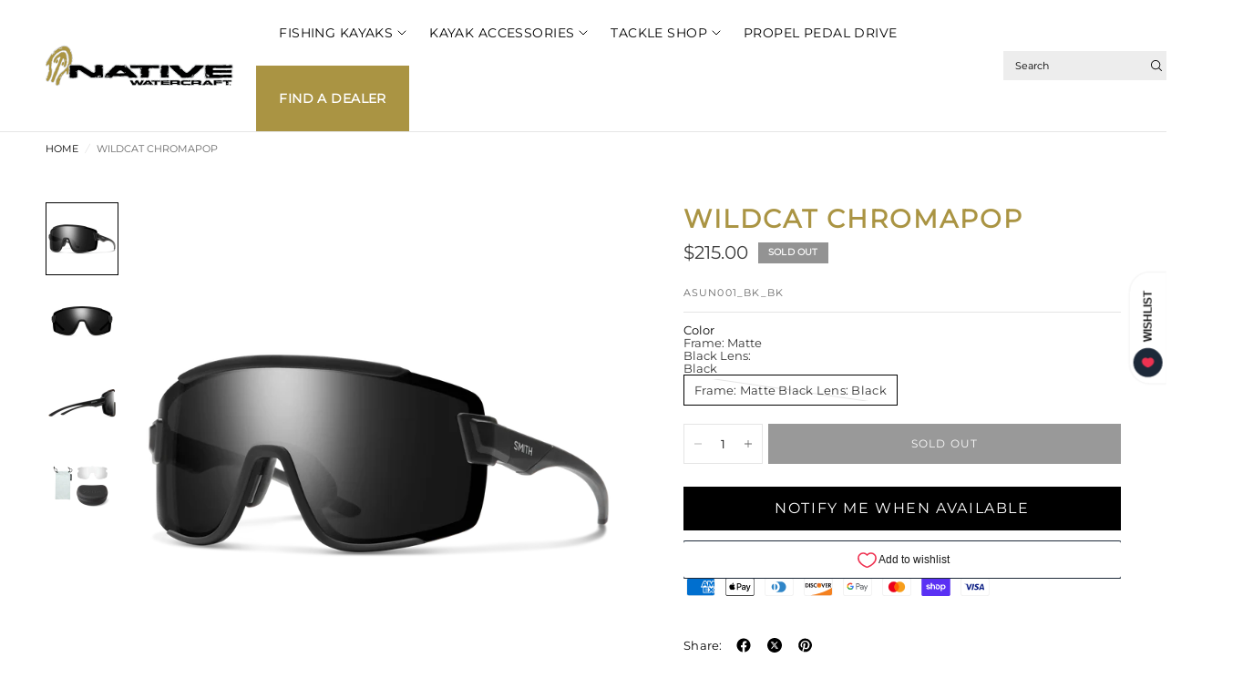

--- FILE ---
content_type: text/html; charset=utf-8
request_url: https://nativewatercraft.com/products/wildcat-chromapop
body_size: 61674
content:
<!doctype html><html class="no-js" lang="en" dir="ltr">
<head>
 
<meta charset="utf-8">
	<meta http-equiv="X-UA-Compatible" content="IE=edge,chrome=1">
	<meta name="viewport" content="width=device-width, initial-scale=1, maximum-scale=5, viewport-fit=cover">
	<meta name="theme-color" content="#ffffff">
	<link rel="canonical" href="https://nativewatercraft.com/products/wildcat-chromapop">
	<link rel="preconnect" href="https://cdn.shopify.com" crossorigin>
	<link rel="preload" as="style" href="//nativewatercraft.com/cdn/shop/t/19/assets/app.css?v=105786108353289139071753194031">
<link rel="preload" as="style" href="//nativewatercraft.com/cdn/shop/t/19/assets/product.css?v=140034596959628043911753131964">
<link rel="preload" as="image" href="//nativewatercraft.com/cdn/shop/products/201516003991C_01.png?v=1646140995&width=375" imagesrcset="//nativewatercraft.com/cdn/shop/products/201516003991C_01.png?v=1646140995&width=375 375w,//nativewatercraft.com/cdn/shop/products/201516003991C_01.png?v=1646140995&width=640 640w,//nativewatercraft.com/cdn/shop/products/201516003991C_01.png?v=1646140995&width=960 960w,//nativewatercraft.com/cdn/shop/products/201516003991C_01.png?v=1646140995&width=1280 1280w" imagesizes="auto">




<link href="//nativewatercraft.com/cdn/shop/t/19/assets/animations.min.js?v=125778792411641688251752008921" as="script" rel="preload">

<link href="//nativewatercraft.com/cdn/shop/t/19/assets/header.js?v=62920542822381044541752008917" as="script" rel="preload">
<link href="//nativewatercraft.com/cdn/shop/t/19/assets/vendor.min.js?v=155183056825146248701752008922" as="script" rel="preload">
<link href="//nativewatercraft.com/cdn/shop/t/19/assets/app.js?v=171856330696062434511752008920" as="script" rel="preload">


<script>
window.lazySizesConfig = window.lazySizesConfig || {};
window.lazySizesConfig.expand = 250;
window.lazySizesConfig.loadMode = 1;
window.lazySizesConfig.loadHidden = false;
</script>


	<link rel="icon" type="image/png" href="//nativewatercraft.com/cdn/shop/files/native-logo.png?crop=center&height=32&v=1629816668&width=32">

	<title>
	Wildcat ChromaPop &ndash; Native Watercraft
	</title>

	
	<meta name="description" content="Description Ladders, log rides and challenging drops, the Smith Wildcat is for riders who go big but don&#39;t need to look the part. A versatile, hybrid design, this pair has the protection and coverage of goggles with the airflow and easy-to-wear style of sunglasses. Take on exposed trails or dark, wooded jumps with the ">
	
<link rel="preconnect" href="https://fonts.shopifycdn.com" crossorigin>

<meta property="og:site_name" content="Native Watercraft">
<meta property="og:url" content="https://nativewatercraft.com/products/wildcat-chromapop">
<meta property="og:title" content="Wildcat ChromaPop">
<meta property="og:type" content="product">
<meta property="og:description" content="Description Ladders, log rides and challenging drops, the Smith Wildcat is for riders who go big but don&#39;t need to look the part. A versatile, hybrid design, this pair has the protection and coverage of goggles with the airflow and easy-to-wear style of sunglasses. Take on exposed trails or dark, wooded jumps with the "><meta property="og:image" content="http://nativewatercraft.com/cdn/shop/products/201516003991C_01.png?v=1646140995">
  <meta property="og:image:secure_url" content="https://nativewatercraft.com/cdn/shop/products/201516003991C_01.png?v=1646140995">
  <meta property="og:image:width" content="700">
  <meta property="og:image:height" content="700"><meta property="og:price:amount" content="215.00">
  <meta property="og:price:currency" content="USD"><meta name="twitter:card" content="summary_large_image">
<meta name="twitter:title" content="Wildcat ChromaPop">
<meta name="twitter:description" content="Description Ladders, log rides and challenging drops, the Smith Wildcat is for riders who go big but don&#39;t need to look the part. A versatile, hybrid design, this pair has the protection and coverage of goggles with the airflow and easy-to-wear style of sunglasses. Take on exposed trails or dark, wooded jumps with the ">


	<link href="//nativewatercraft.com/cdn/shop/t/19/assets/app.css?v=105786108353289139071753194031" rel="stylesheet" type="text/css" media="all" />
	<link href="//nativewatercraft.com/cdn/shop/t/19/assets/migrate.css?v=5509258794187753521769207943" rel="stylesheet" type="text/css" media="all" />
	
	<link href="//nativewatercraft.com/cdn/shop/t/19/assets/coker-styles.css?v=154829563355114000881752085587" rel="stylesheet" type="text/css" media="all" />

	<style data-shopify>
	@font-face {
		font-family: "Montserrat_Variable";
		font-style: normal;
		src: url("https://cdn.shopify.com/s/files/1/0568/2701/9448/files/Montserrat-VariableFont_wght.ttf?v=1752000901") format("truetype");
	}
	
	@font-face {
		font-family: "Montserrat_Variable";
		font-style: italic;
		src: url("https://cdn.shopify.com/s/files/1/0568/2701/9448/files/Montserrat-Italic-VariableFont_wght.ttf?v=1752000900") format("truetype");
	}

	@font-face {
  font-family: Montserrat;
  font-weight: 400;
  font-style: normal;
  font-display: swap;
  src: url("//nativewatercraft.com/cdn/fonts/montserrat/montserrat_n4.81949fa0ac9fd2021e16436151e8eaa539321637.woff2") format("woff2"),
       url("//nativewatercraft.com/cdn/fonts/montserrat/montserrat_n4.a6c632ca7b62da89c3594789ba828388aac693fe.woff") format("woff");
}

@font-face {
  font-family: Montserrat;
  font-weight: 500;
  font-style: normal;
  font-display: swap;
  src: url("//nativewatercraft.com/cdn/fonts/montserrat/montserrat_n5.07ef3781d9c78c8b93c98419da7ad4fbeebb6635.woff2") format("woff2"),
       url("//nativewatercraft.com/cdn/fonts/montserrat/montserrat_n5.adf9b4bd8b0e4f55a0b203cdd84512667e0d5e4d.woff") format("woff");
}

@font-face {
  font-family: Montserrat;
  font-weight: 600;
  font-style: normal;
  font-display: swap;
  src: url("//nativewatercraft.com/cdn/fonts/montserrat/montserrat_n6.1326b3e84230700ef15b3a29fb520639977513e0.woff2") format("woff2"),
       url("//nativewatercraft.com/cdn/fonts/montserrat/montserrat_n6.652f051080eb14192330daceed8cd53dfdc5ead9.woff") format("woff");
}

@font-face {
  font-family: Montserrat;
  font-weight: 400;
  font-style: italic;
  font-display: swap;
  src: url("//nativewatercraft.com/cdn/fonts/montserrat/montserrat_i4.5a4ea298b4789e064f62a29aafc18d41f09ae59b.woff2") format("woff2"),
       url("//nativewatercraft.com/cdn/fonts/montserrat/montserrat_i4.072b5869c5e0ed5b9d2021e4c2af132e16681ad2.woff") format("woff");
}

@font-face {
  font-family: Montserrat;
  font-weight: 600;
  font-style: italic;
  font-display: swap;
  src: url("//nativewatercraft.com/cdn/fonts/montserrat/montserrat_i6.e90155dd2f004112a61c0322d66d1f59dadfa84b.woff2") format("woff2"),
       url("//nativewatercraft.com/cdn/fonts/montserrat/montserrat_i6.41470518d8e9d7f1bcdd29a447c2397e5393943f.woff") format("woff");
}

h1,h2,h3,h4,h5,h6,
	.h1,.h2,.h3,.h4,.h5,.h6,
	.logolink.text-logo,
	.heading-font,
	.h1-xlarge,
	.h1-large,
	.customer-addresses .my-address .address-index {
		font-style: normal;
		font-weight: 700;
		font-family: "Montserrat_Variable", "Montserrat, sans-serif";
	}
	body,
	.body-font {
		font-style: normal;
		font-weight: 400;
		font-family: "Montserrat_Variable", Montserrat, sans-serif;
	}
	:root {
		--mobile-swipe-width: calc(90vw - 30px);
		--font-body-scale: 1.0;
		--font-body-line-height-scale: 1.0;
		--font-body-letter-spacing: 0.0em;
		--font-body-medium-weight: 500;
    --font-body-bold-weight: 600;
		--font-announcement-scale: 1.0;
		--font-heading-scale: 1.0;
		--font-heading-line-height-scale: 1.0;
		--font-heading-line-height-scale-large: 1.1;
		--font-heading-letter-spacing: 0.0em;
		--font-navigation-scale: 1.0;
		--font-product-title-scale: 1.0;
		--font-product-title-line-height-scale: 1.0;
		--button-letter-spacing: 0.1em;

		--bg-body: #ffffff;
		--bg-body-rgb: 255,255,255;
		--bg-body-darken: #f7f7f7;
		--payment-terms-background-color: #ffffff;
		--color-body: #000000;
		--color-body-rgb: 0,0,0;
		--color-border: rgba(var(--color-body-rgb), 0.1);
		--color-accent: #aa9443;
		--color-accent-rgb: 170,148,67;
		--color-heading: #000000;
		--color-heading-rgb: 0,0,0;
		--color-overlay: #343434;
		--color-overlay-rgb: 52,52,52;

		--shopify-accelerated-checkout-button-block-size: 44px;
		--shopify-accelerated-checkout-inline-alignment: center;
		--shopify-accelerated-checkout-skeleton-animation-duration: 0.25s;

		--color-announcement-bar-text: #ffffff;
		--color-announcement-bar-bg: #000000;

		--color-header-bg: #ffffff;
		--color-header-bg-rgb: 255,255,255;
		--color-header-text: #000000;
		--color-header-text-rgb: 0,0,0;

		--solid-button-background: #000000;
		--solid-button-background-hover: #000000;
		--solid-button-background-accent-hover:  #907e39;
		--button-border-radius: 0px;
		--shopify-accelerated-checkout-button-border-radius: 0px;

		--color-price: #3d3d3d;
		--color-price-discounted: #aa9443;
		--color-star: #f5851e;
		--color-dots: #343434;

		--color-inventory-instock: #aa9443;
		--color-inventory-lowstock: #000000;

		--section-spacing-mobile: 20px;
		--section-spacing-desktop: 30px;

		--color-badge-text: #ffffff;
		--color-badge-sold-out: #939393;
		--color-badge-sale: #aa9443;
		
		--color-badge-preorder: #369d65;
		--badge-corner-radius: 0px;

		--color-footer-text: #ffffff;
		--color-footer-text-rgb: 255,255,255;
		--color-footer-bg: #252323;
	}



</style>


	<script>
		window.theme = window.theme || {};
		theme = {
			settings: {
				money_with_currency_format:"${{amount}}",
				cart_drawer:true,
				product_id: 7072891601080,
				animation_easing: 'power1.out'
			},
			routes: {
				root_url: '/',
				cart_url: '/cart',
				cart_add_url: '/cart/add',
				search_url: '/search',
				cart_change_url: '/cart/change',
				cart_update_url: '/cart/update',
				cart_clear_url: '/cart/clear',
				predictive_search_url: '/search/suggest',
			},
			variantStrings: {
        addToCart: `Add to cart`,
        soldOut: `Sold out`,
        unavailable: `Unavailable`,
        preOrder: `Pre-order`,
      },
			strings: {
				requiresTerms: `You must agree with the terms and conditions of sales to check out`,
				showMore: `Show more`,
				showLess: `Show less`,
				showFilters: `Show filters`,
				shippingEstimatorNoResults: `Sorry, we do not ship to your address.`,
				shippingEstimatorOneResult: `There is one shipping rate for your address:`,
				shippingEstimatorMultipleResults: `There are several shipping rates for your address:`,
				shippingEstimatorError: `One or more error occurred while retrieving shipping rates:`
			}
		};
	</script>
	<script>window.performance && window.performance.mark && window.performance.mark('shopify.content_for_header.start');</script><meta name="facebook-domain-verification" content="g71om4s9so2umd6qbrib5fujhyhsxx">
<meta name="google-site-verification" content="3uAL5dv7X6XAauNUmVUnNQa0cX5TYFHvLdY-SP-84is">
<meta id="shopify-digital-wallet" name="shopify-digital-wallet" content="/56827019448/digital_wallets/dialog">
<meta name="shopify-checkout-api-token" content="7eb62a85c5d992a6ac350d40fe2d6014">
<link rel="alternate" type="application/json+oembed" href="https://nativewatercraft.com/products/wildcat-chromapop.oembed">
<script async="async" src="/checkouts/internal/preloads.js?locale=en-US"></script>
<link rel="preconnect" href="https://shop.app" crossorigin="anonymous">
<script async="async" src="https://shop.app/checkouts/internal/preloads.js?locale=en-US&shop_id=56827019448" crossorigin="anonymous"></script>
<script id="apple-pay-shop-capabilities" type="application/json">{"shopId":56827019448,"countryCode":"US","currencyCode":"USD","merchantCapabilities":["supports3DS"],"merchantId":"gid:\/\/shopify\/Shop\/56827019448","merchantName":"Native Watercraft","requiredBillingContactFields":["postalAddress","email","phone"],"requiredShippingContactFields":["postalAddress","email","phone"],"shippingType":"shipping","supportedNetworks":["visa","masterCard","amex","discover","elo","jcb"],"total":{"type":"pending","label":"Native Watercraft","amount":"1.00"},"shopifyPaymentsEnabled":true,"supportsSubscriptions":true}</script>
<script id="shopify-features" type="application/json">{"accessToken":"7eb62a85c5d992a6ac350d40fe2d6014","betas":["rich-media-storefront-analytics"],"domain":"nativewatercraft.com","predictiveSearch":true,"shopId":56827019448,"locale":"en"}</script>
<script>var Shopify = Shopify || {};
Shopify.shop = "nativewatercraft.myshopify.com";
Shopify.locale = "en";
Shopify.currency = {"active":"USD","rate":"1.0"};
Shopify.country = "US";
Shopify.theme = {"name":"Ascension","id":178105417912,"schema_name":"Ascension","schema_version":"2.1.0","theme_store_id":null,"role":"main"};
Shopify.theme.handle = "null";
Shopify.theme.style = {"id":null,"handle":null};
Shopify.cdnHost = "nativewatercraft.com/cdn";
Shopify.routes = Shopify.routes || {};
Shopify.routes.root = "/";</script>
<script type="module">!function(o){(o.Shopify=o.Shopify||{}).modules=!0}(window);</script>
<script>!function(o){function n(){var o=[];function n(){o.push(Array.prototype.slice.apply(arguments))}return n.q=o,n}var t=o.Shopify=o.Shopify||{};t.loadFeatures=n(),t.autoloadFeatures=n()}(window);</script>
<script>
  window.ShopifyPay = window.ShopifyPay || {};
  window.ShopifyPay.apiHost = "shop.app\/pay";
  window.ShopifyPay.redirectState = null;
</script>
<script id="shop-js-analytics" type="application/json">{"pageType":"product"}</script>
<script defer="defer" async type="module" src="//nativewatercraft.com/cdn/shopifycloud/shop-js/modules/v2/client.init-shop-cart-sync_BN7fPSNr.en.esm.js"></script>
<script defer="defer" async type="module" src="//nativewatercraft.com/cdn/shopifycloud/shop-js/modules/v2/chunk.common_Cbph3Kss.esm.js"></script>
<script defer="defer" async type="module" src="//nativewatercraft.com/cdn/shopifycloud/shop-js/modules/v2/chunk.modal_DKumMAJ1.esm.js"></script>
<script type="module">
  await import("//nativewatercraft.com/cdn/shopifycloud/shop-js/modules/v2/client.init-shop-cart-sync_BN7fPSNr.en.esm.js");
await import("//nativewatercraft.com/cdn/shopifycloud/shop-js/modules/v2/chunk.common_Cbph3Kss.esm.js");
await import("//nativewatercraft.com/cdn/shopifycloud/shop-js/modules/v2/chunk.modal_DKumMAJ1.esm.js");

  window.Shopify.SignInWithShop?.initShopCartSync?.({"fedCMEnabled":true,"windoidEnabled":true});

</script>
<script>
  window.Shopify = window.Shopify || {};
  if (!window.Shopify.featureAssets) window.Shopify.featureAssets = {};
  window.Shopify.featureAssets['shop-js'] = {"shop-cart-sync":["modules/v2/client.shop-cart-sync_CJVUk8Jm.en.esm.js","modules/v2/chunk.common_Cbph3Kss.esm.js","modules/v2/chunk.modal_DKumMAJ1.esm.js"],"init-fed-cm":["modules/v2/client.init-fed-cm_7Fvt41F4.en.esm.js","modules/v2/chunk.common_Cbph3Kss.esm.js","modules/v2/chunk.modal_DKumMAJ1.esm.js"],"init-shop-email-lookup-coordinator":["modules/v2/client.init-shop-email-lookup-coordinator_Cc088_bR.en.esm.js","modules/v2/chunk.common_Cbph3Kss.esm.js","modules/v2/chunk.modal_DKumMAJ1.esm.js"],"init-windoid":["modules/v2/client.init-windoid_hPopwJRj.en.esm.js","modules/v2/chunk.common_Cbph3Kss.esm.js","modules/v2/chunk.modal_DKumMAJ1.esm.js"],"shop-button":["modules/v2/client.shop-button_B0jaPSNF.en.esm.js","modules/v2/chunk.common_Cbph3Kss.esm.js","modules/v2/chunk.modal_DKumMAJ1.esm.js"],"shop-cash-offers":["modules/v2/client.shop-cash-offers_DPIskqss.en.esm.js","modules/v2/chunk.common_Cbph3Kss.esm.js","modules/v2/chunk.modal_DKumMAJ1.esm.js"],"shop-toast-manager":["modules/v2/client.shop-toast-manager_CK7RT69O.en.esm.js","modules/v2/chunk.common_Cbph3Kss.esm.js","modules/v2/chunk.modal_DKumMAJ1.esm.js"],"init-shop-cart-sync":["modules/v2/client.init-shop-cart-sync_BN7fPSNr.en.esm.js","modules/v2/chunk.common_Cbph3Kss.esm.js","modules/v2/chunk.modal_DKumMAJ1.esm.js"],"init-customer-accounts-sign-up":["modules/v2/client.init-customer-accounts-sign-up_CfPf4CXf.en.esm.js","modules/v2/client.shop-login-button_DeIztwXF.en.esm.js","modules/v2/chunk.common_Cbph3Kss.esm.js","modules/v2/chunk.modal_DKumMAJ1.esm.js"],"pay-button":["modules/v2/client.pay-button_CgIwFSYN.en.esm.js","modules/v2/chunk.common_Cbph3Kss.esm.js","modules/v2/chunk.modal_DKumMAJ1.esm.js"],"init-customer-accounts":["modules/v2/client.init-customer-accounts_DQ3x16JI.en.esm.js","modules/v2/client.shop-login-button_DeIztwXF.en.esm.js","modules/v2/chunk.common_Cbph3Kss.esm.js","modules/v2/chunk.modal_DKumMAJ1.esm.js"],"avatar":["modules/v2/client.avatar_BTnouDA3.en.esm.js"],"init-shop-for-new-customer-accounts":["modules/v2/client.init-shop-for-new-customer-accounts_CsZy_esa.en.esm.js","modules/v2/client.shop-login-button_DeIztwXF.en.esm.js","modules/v2/chunk.common_Cbph3Kss.esm.js","modules/v2/chunk.modal_DKumMAJ1.esm.js"],"shop-follow-button":["modules/v2/client.shop-follow-button_BRMJjgGd.en.esm.js","modules/v2/chunk.common_Cbph3Kss.esm.js","modules/v2/chunk.modal_DKumMAJ1.esm.js"],"checkout-modal":["modules/v2/client.checkout-modal_B9Drz_yf.en.esm.js","modules/v2/chunk.common_Cbph3Kss.esm.js","modules/v2/chunk.modal_DKumMAJ1.esm.js"],"shop-login-button":["modules/v2/client.shop-login-button_DeIztwXF.en.esm.js","modules/v2/chunk.common_Cbph3Kss.esm.js","modules/v2/chunk.modal_DKumMAJ1.esm.js"],"lead-capture":["modules/v2/client.lead-capture_DXYzFM3R.en.esm.js","modules/v2/chunk.common_Cbph3Kss.esm.js","modules/v2/chunk.modal_DKumMAJ1.esm.js"],"shop-login":["modules/v2/client.shop-login_CA5pJqmO.en.esm.js","modules/v2/chunk.common_Cbph3Kss.esm.js","modules/v2/chunk.modal_DKumMAJ1.esm.js"],"payment-terms":["modules/v2/client.payment-terms_BxzfvcZJ.en.esm.js","modules/v2/chunk.common_Cbph3Kss.esm.js","modules/v2/chunk.modal_DKumMAJ1.esm.js"]};
</script>
<script>(function() {
  var isLoaded = false;
  function asyncLoad() {
    if (isLoaded) return;
    isLoaded = true;
    var urls = ["\/\/backinstock.useamp.com\/widget\/56200_1767158316.js?category=bis\u0026v=6\u0026shop=nativewatercraft.myshopify.com"];
    for (var i = 0; i < urls.length; i++) {
      var s = document.createElement('script');
      s.type = 'text/javascript';
      s.async = true;
      s.src = urls[i];
      var x = document.getElementsByTagName('script')[0];
      x.parentNode.insertBefore(s, x);
    }
  };
  if(window.attachEvent) {
    window.attachEvent('onload', asyncLoad);
  } else {
    window.addEventListener('load', asyncLoad, false);
  }
})();</script>
<script id="__st">var __st={"a":56827019448,"offset":-18000,"reqid":"60cd2c3b-73a6-408a-93c9-2ffecd5d6a52-1770032226","pageurl":"nativewatercraft.com\/products\/wildcat-chromapop","u":"005cdec01b03","p":"product","rtyp":"product","rid":7072891601080};</script>
<script>window.ShopifyPaypalV4VisibilityTracking = true;</script>
<script id="captcha-bootstrap">!function(){'use strict';const t='contact',e='account',n='new_comment',o=[[t,t],['blogs',n],['comments',n],[t,'customer']],c=[[e,'customer_login'],[e,'guest_login'],[e,'recover_customer_password'],[e,'create_customer']],r=t=>t.map((([t,e])=>`form[action*='/${t}']:not([data-nocaptcha='true']) input[name='form_type'][value='${e}']`)).join(','),a=t=>()=>t?[...document.querySelectorAll(t)].map((t=>t.form)):[];function s(){const t=[...o],e=r(t);return a(e)}const i='password',u='form_key',d=['recaptcha-v3-token','g-recaptcha-response','h-captcha-response',i],f=()=>{try{return window.sessionStorage}catch{return}},m='__shopify_v',_=t=>t.elements[u];function p(t,e,n=!1){try{const o=window.sessionStorage,c=JSON.parse(o.getItem(e)),{data:r}=function(t){const{data:e,action:n}=t;return t[m]||n?{data:e,action:n}:{data:t,action:n}}(c);for(const[e,n]of Object.entries(r))t.elements[e]&&(t.elements[e].value=n);n&&o.removeItem(e)}catch(o){console.error('form repopulation failed',{error:o})}}const l='form_type',E='cptcha';function T(t){t.dataset[E]=!0}const w=window,h=w.document,L='Shopify',v='ce_forms',y='captcha';let A=!1;((t,e)=>{const n=(g='f06e6c50-85a8-45c8-87d0-21a2b65856fe',I='https://cdn.shopify.com/shopifycloud/storefront-forms-hcaptcha/ce_storefront_forms_captcha_hcaptcha.v1.5.2.iife.js',D={infoText:'Protected by hCaptcha',privacyText:'Privacy',termsText:'Terms'},(t,e,n)=>{const o=w[L][v],c=o.bindForm;if(c)return c(t,g,e,D).then(n);var r;o.q.push([[t,g,e,D],n]),r=I,A||(h.body.append(Object.assign(h.createElement('script'),{id:'captcha-provider',async:!0,src:r})),A=!0)});var g,I,D;w[L]=w[L]||{},w[L][v]=w[L][v]||{},w[L][v].q=[],w[L][y]=w[L][y]||{},w[L][y].protect=function(t,e){n(t,void 0,e),T(t)},Object.freeze(w[L][y]),function(t,e,n,w,h,L){const[v,y,A,g]=function(t,e,n){const i=e?o:[],u=t?c:[],d=[...i,...u],f=r(d),m=r(i),_=r(d.filter((([t,e])=>n.includes(e))));return[a(f),a(m),a(_),s()]}(w,h,L),I=t=>{const e=t.target;return e instanceof HTMLFormElement?e:e&&e.form},D=t=>v().includes(t);t.addEventListener('submit',(t=>{const e=I(t);if(!e)return;const n=D(e)&&!e.dataset.hcaptchaBound&&!e.dataset.recaptchaBound,o=_(e),c=g().includes(e)&&(!o||!o.value);(n||c)&&t.preventDefault(),c&&!n&&(function(t){try{if(!f())return;!function(t){const e=f();if(!e)return;const n=_(t);if(!n)return;const o=n.value;o&&e.removeItem(o)}(t);const e=Array.from(Array(32),(()=>Math.random().toString(36)[2])).join('');!function(t,e){_(t)||t.append(Object.assign(document.createElement('input'),{type:'hidden',name:u})),t.elements[u].value=e}(t,e),function(t,e){const n=f();if(!n)return;const o=[...t.querySelectorAll(`input[type='${i}']`)].map((({name:t})=>t)),c=[...d,...o],r={};for(const[a,s]of new FormData(t).entries())c.includes(a)||(r[a]=s);n.setItem(e,JSON.stringify({[m]:1,action:t.action,data:r}))}(t,e)}catch(e){console.error('failed to persist form',e)}}(e),e.submit())}));const S=(t,e)=>{t&&!t.dataset[E]&&(n(t,e.some((e=>e===t))),T(t))};for(const o of['focusin','change'])t.addEventListener(o,(t=>{const e=I(t);D(e)&&S(e,y())}));const B=e.get('form_key'),M=e.get(l),P=B&&M;t.addEventListener('DOMContentLoaded',(()=>{const t=y();if(P)for(const e of t)e.elements[l].value===M&&p(e,B);[...new Set([...A(),...v().filter((t=>'true'===t.dataset.shopifyCaptcha))])].forEach((e=>S(e,t)))}))}(h,new URLSearchParams(w.location.search),n,t,e,['guest_login'])})(!0,!0)}();</script>
<script integrity="sha256-4kQ18oKyAcykRKYeNunJcIwy7WH5gtpwJnB7kiuLZ1E=" data-source-attribution="shopify.loadfeatures" defer="defer" src="//nativewatercraft.com/cdn/shopifycloud/storefront/assets/storefront/load_feature-a0a9edcb.js" crossorigin="anonymous"></script>
<script crossorigin="anonymous" defer="defer" src="//nativewatercraft.com/cdn/shopifycloud/storefront/assets/shopify_pay/storefront-65b4c6d7.js?v=20250812"></script>
<script data-source-attribution="shopify.dynamic_checkout.dynamic.init">var Shopify=Shopify||{};Shopify.PaymentButton=Shopify.PaymentButton||{isStorefrontPortableWallets:!0,init:function(){window.Shopify.PaymentButton.init=function(){};var t=document.createElement("script");t.src="https://nativewatercraft.com/cdn/shopifycloud/portable-wallets/latest/portable-wallets.en.js",t.type="module",document.head.appendChild(t)}};
</script>
<script data-source-attribution="shopify.dynamic_checkout.buyer_consent">
  function portableWalletsHideBuyerConsent(e){var t=document.getElementById("shopify-buyer-consent"),n=document.getElementById("shopify-subscription-policy-button");t&&n&&(t.classList.add("hidden"),t.setAttribute("aria-hidden","true"),n.removeEventListener("click",e))}function portableWalletsShowBuyerConsent(e){var t=document.getElementById("shopify-buyer-consent"),n=document.getElementById("shopify-subscription-policy-button");t&&n&&(t.classList.remove("hidden"),t.removeAttribute("aria-hidden"),n.addEventListener("click",e))}window.Shopify?.PaymentButton&&(window.Shopify.PaymentButton.hideBuyerConsent=portableWalletsHideBuyerConsent,window.Shopify.PaymentButton.showBuyerConsent=portableWalletsShowBuyerConsent);
</script>
<script data-source-attribution="shopify.dynamic_checkout.cart.bootstrap">document.addEventListener("DOMContentLoaded",(function(){function t(){return document.querySelector("shopify-accelerated-checkout-cart, shopify-accelerated-checkout")}if(t())Shopify.PaymentButton.init();else{new MutationObserver((function(e,n){t()&&(Shopify.PaymentButton.init(),n.disconnect())})).observe(document.body,{childList:!0,subtree:!0})}}));
</script>
<link id="shopify-accelerated-checkout-styles" rel="stylesheet" media="screen" href="https://nativewatercraft.com/cdn/shopifycloud/portable-wallets/latest/accelerated-checkout-backwards-compat.css" crossorigin="anonymous">
<style id="shopify-accelerated-checkout-cart">
        #shopify-buyer-consent {
  margin-top: 1em;
  display: inline-block;
  width: 100%;
}

#shopify-buyer-consent.hidden {
  display: none;
}

#shopify-subscription-policy-button {
  background: none;
  border: none;
  padding: 0;
  text-decoration: underline;
  font-size: inherit;
  cursor: pointer;
}

#shopify-subscription-policy-button::before {
  box-shadow: none;
}

      </style>

<script>window.performance && window.performance.mark && window.performance.mark('shopify.content_for_header.end');</script> <!-- Header hook for plugins -->

	<script>document.documentElement.className = document.documentElement.className.replace('no-js', 'js');</script>
	
 <script type="text/javascript">
    (function(c,l,a,r,i,t,y){
        c[a]=c[a]||function(){(c[a].q=c[a].q||[]).push(arguments)};
        t=l.createElement(r);t.async=1;t.src="https://www.clarity.ms/tag/"+i;
        y=l.getElementsByTagName(r)[0];y.parentNode.insertBefore(t,y);
    })(window, document, "clarity", "script", "s52cm6jhgf");
</script>
<!-- BEGIN app block: shopify://apps/klaviyo-email-marketing-sms/blocks/klaviyo-onsite-embed/2632fe16-c075-4321-a88b-50b567f42507 -->












  <script async src="https://static.klaviyo.com/onsite/js/XY5Xw9/klaviyo.js?company_id=XY5Xw9"></script>
  <script>!function(){if(!window.klaviyo){window._klOnsite=window._klOnsite||[];try{window.klaviyo=new Proxy({},{get:function(n,i){return"push"===i?function(){var n;(n=window._klOnsite).push.apply(n,arguments)}:function(){for(var n=arguments.length,o=new Array(n),w=0;w<n;w++)o[w]=arguments[w];var t="function"==typeof o[o.length-1]?o.pop():void 0,e=new Promise((function(n){window._klOnsite.push([i].concat(o,[function(i){t&&t(i),n(i)}]))}));return e}}})}catch(n){window.klaviyo=window.klaviyo||[],window.klaviyo.push=function(){var n;(n=window._klOnsite).push.apply(n,arguments)}}}}();</script>

  
    <script id="viewed_product">
      if (item == null) {
        var _learnq = _learnq || [];

        var MetafieldReviews = null
        var MetafieldYotpoRating = null
        var MetafieldYotpoCount = null
        var MetafieldLooxRating = null
        var MetafieldLooxCount = null
        var okendoProduct = null
        var okendoProductReviewCount = null
        var okendoProductReviewAverageValue = null
        try {
          // The following fields are used for Customer Hub recently viewed in order to add reviews.
          // This information is not part of __kla_viewed. Instead, it is part of __kla_viewed_reviewed_items
          MetafieldReviews = {};
          MetafieldYotpoRating = null
          MetafieldYotpoCount = null
          MetafieldLooxRating = null
          MetafieldLooxCount = null

          okendoProduct = null
          // If the okendo metafield is not legacy, it will error, which then requires the new json formatted data
          if (okendoProduct && 'error' in okendoProduct) {
            okendoProduct = null
          }
          okendoProductReviewCount = okendoProduct ? okendoProduct.reviewCount : null
          okendoProductReviewAverageValue = okendoProduct ? okendoProduct.reviewAverageValue : null
        } catch (error) {
          console.error('Error in Klaviyo onsite reviews tracking:', error);
        }

        var item = {
          Name: "Wildcat ChromaPop",
          ProductID: 7072891601080,
          Categories: ["All Accessories","Sunglasses"],
          ImageURL: "https://nativewatercraft.com/cdn/shop/products/201516003991C_01_grande.png?v=1646140995",
          URL: "https://nativewatercraft.com/products/wildcat-chromapop",
          Brand: "Smith Optics",
          Price: "$215.00",
          Value: "215.00",
          CompareAtPrice: "$0.00"
        };
        _learnq.push(['track', 'Viewed Product', item]);
        _learnq.push(['trackViewedItem', {
          Title: item.Name,
          ItemId: item.ProductID,
          Categories: item.Categories,
          ImageUrl: item.ImageURL,
          Url: item.URL,
          Metadata: {
            Brand: item.Brand,
            Price: item.Price,
            Value: item.Value,
            CompareAtPrice: item.CompareAtPrice
          },
          metafields:{
            reviews: MetafieldReviews,
            yotpo:{
              rating: MetafieldYotpoRating,
              count: MetafieldYotpoCount,
            },
            loox:{
              rating: MetafieldLooxRating,
              count: MetafieldLooxCount,
            },
            okendo: {
              rating: okendoProductReviewAverageValue,
              count: okendoProductReviewCount,
            }
          }
        }]);
      }
    </script>
  




  <script>
    window.klaviyoReviewsProductDesignMode = false
  </script>







<!-- END app block --><link href="https://monorail-edge.shopifysvc.com" rel="dns-prefetch">
<script>(function(){if ("sendBeacon" in navigator && "performance" in window) {try {var session_token_from_headers = performance.getEntriesByType('navigation')[0].serverTiming.find(x => x.name == '_s').description;} catch {var session_token_from_headers = undefined;}var session_cookie_matches = document.cookie.match(/_shopify_s=([^;]*)/);var session_token_from_cookie = session_cookie_matches && session_cookie_matches.length === 2 ? session_cookie_matches[1] : "";var session_token = session_token_from_headers || session_token_from_cookie || "";function handle_abandonment_event(e) {var entries = performance.getEntries().filter(function(entry) {return /monorail-edge.shopifysvc.com/.test(entry.name);});if (!window.abandonment_tracked && entries.length === 0) {window.abandonment_tracked = true;var currentMs = Date.now();var navigation_start = performance.timing.navigationStart;var payload = {shop_id: 56827019448,url: window.location.href,navigation_start,duration: currentMs - navigation_start,session_token,page_type: "product"};window.navigator.sendBeacon("https://monorail-edge.shopifysvc.com/v1/produce", JSON.stringify({schema_id: "online_store_buyer_site_abandonment/1.1",payload: payload,metadata: {event_created_at_ms: currentMs,event_sent_at_ms: currentMs}}));}}window.addEventListener('pagehide', handle_abandonment_event);}}());</script>
<script id="web-pixels-manager-setup">(function e(e,d,r,n,o){if(void 0===o&&(o={}),!Boolean(null===(a=null===(i=window.Shopify)||void 0===i?void 0:i.analytics)||void 0===a?void 0:a.replayQueue)){var i,a;window.Shopify=window.Shopify||{};var t=window.Shopify;t.analytics=t.analytics||{};var s=t.analytics;s.replayQueue=[],s.publish=function(e,d,r){return s.replayQueue.push([e,d,r]),!0};try{self.performance.mark("wpm:start")}catch(e){}var l=function(){var e={modern:/Edge?\/(1{2}[4-9]|1[2-9]\d|[2-9]\d{2}|\d{4,})\.\d+(\.\d+|)|Firefox\/(1{2}[4-9]|1[2-9]\d|[2-9]\d{2}|\d{4,})\.\d+(\.\d+|)|Chrom(ium|e)\/(9{2}|\d{3,})\.\d+(\.\d+|)|(Maci|X1{2}).+ Version\/(15\.\d+|(1[6-9]|[2-9]\d|\d{3,})\.\d+)([,.]\d+|)( \(\w+\)|)( Mobile\/\w+|) Safari\/|Chrome.+OPR\/(9{2}|\d{3,})\.\d+\.\d+|(CPU[ +]OS|iPhone[ +]OS|CPU[ +]iPhone|CPU IPhone OS|CPU iPad OS)[ +]+(15[._]\d+|(1[6-9]|[2-9]\d|\d{3,})[._]\d+)([._]\d+|)|Android:?[ /-](13[3-9]|1[4-9]\d|[2-9]\d{2}|\d{4,})(\.\d+|)(\.\d+|)|Android.+Firefox\/(13[5-9]|1[4-9]\d|[2-9]\d{2}|\d{4,})\.\d+(\.\d+|)|Android.+Chrom(ium|e)\/(13[3-9]|1[4-9]\d|[2-9]\d{2}|\d{4,})\.\d+(\.\d+|)|SamsungBrowser\/([2-9]\d|\d{3,})\.\d+/,legacy:/Edge?\/(1[6-9]|[2-9]\d|\d{3,})\.\d+(\.\d+|)|Firefox\/(5[4-9]|[6-9]\d|\d{3,})\.\d+(\.\d+|)|Chrom(ium|e)\/(5[1-9]|[6-9]\d|\d{3,})\.\d+(\.\d+|)([\d.]+$|.*Safari\/(?![\d.]+ Edge\/[\d.]+$))|(Maci|X1{2}).+ Version\/(10\.\d+|(1[1-9]|[2-9]\d|\d{3,})\.\d+)([,.]\d+|)( \(\w+\)|)( Mobile\/\w+|) Safari\/|Chrome.+OPR\/(3[89]|[4-9]\d|\d{3,})\.\d+\.\d+|(CPU[ +]OS|iPhone[ +]OS|CPU[ +]iPhone|CPU IPhone OS|CPU iPad OS)[ +]+(10[._]\d+|(1[1-9]|[2-9]\d|\d{3,})[._]\d+)([._]\d+|)|Android:?[ /-](13[3-9]|1[4-9]\d|[2-9]\d{2}|\d{4,})(\.\d+|)(\.\d+|)|Mobile Safari.+OPR\/([89]\d|\d{3,})\.\d+\.\d+|Android.+Firefox\/(13[5-9]|1[4-9]\d|[2-9]\d{2}|\d{4,})\.\d+(\.\d+|)|Android.+Chrom(ium|e)\/(13[3-9]|1[4-9]\d|[2-9]\d{2}|\d{4,})\.\d+(\.\d+|)|Android.+(UC? ?Browser|UCWEB|U3)[ /]?(15\.([5-9]|\d{2,})|(1[6-9]|[2-9]\d|\d{3,})\.\d+)\.\d+|SamsungBrowser\/(5\.\d+|([6-9]|\d{2,})\.\d+)|Android.+MQ{2}Browser\/(14(\.(9|\d{2,})|)|(1[5-9]|[2-9]\d|\d{3,})(\.\d+|))(\.\d+|)|K[Aa][Ii]OS\/(3\.\d+|([4-9]|\d{2,})\.\d+)(\.\d+|)/},d=e.modern,r=e.legacy,n=navigator.userAgent;return n.match(d)?"modern":n.match(r)?"legacy":"unknown"}(),u="modern"===l?"modern":"legacy",c=(null!=n?n:{modern:"",legacy:""})[u],f=function(e){return[e.baseUrl,"/wpm","/b",e.hashVersion,"modern"===e.buildTarget?"m":"l",".js"].join("")}({baseUrl:d,hashVersion:r,buildTarget:u}),m=function(e){var d=e.version,r=e.bundleTarget,n=e.surface,o=e.pageUrl,i=e.monorailEndpoint;return{emit:function(e){var a=e.status,t=e.errorMsg,s=(new Date).getTime(),l=JSON.stringify({metadata:{event_sent_at_ms:s},events:[{schema_id:"web_pixels_manager_load/3.1",payload:{version:d,bundle_target:r,page_url:o,status:a,surface:n,error_msg:t},metadata:{event_created_at_ms:s}}]});if(!i)return console&&console.warn&&console.warn("[Web Pixels Manager] No Monorail endpoint provided, skipping logging."),!1;try{return self.navigator.sendBeacon.bind(self.navigator)(i,l)}catch(e){}var u=new XMLHttpRequest;try{return u.open("POST",i,!0),u.setRequestHeader("Content-Type","text/plain"),u.send(l),!0}catch(e){return console&&console.warn&&console.warn("[Web Pixels Manager] Got an unhandled error while logging to Monorail."),!1}}}}({version:r,bundleTarget:l,surface:e.surface,pageUrl:self.location.href,monorailEndpoint:e.monorailEndpoint});try{o.browserTarget=l,function(e){var d=e.src,r=e.async,n=void 0===r||r,o=e.onload,i=e.onerror,a=e.sri,t=e.scriptDataAttributes,s=void 0===t?{}:t,l=document.createElement("script"),u=document.querySelector("head"),c=document.querySelector("body");if(l.async=n,l.src=d,a&&(l.integrity=a,l.crossOrigin="anonymous"),s)for(var f in s)if(Object.prototype.hasOwnProperty.call(s,f))try{l.dataset[f]=s[f]}catch(e){}if(o&&l.addEventListener("load",o),i&&l.addEventListener("error",i),u)u.appendChild(l);else{if(!c)throw new Error("Did not find a head or body element to append the script");c.appendChild(l)}}({src:f,async:!0,onload:function(){if(!function(){var e,d;return Boolean(null===(d=null===(e=window.Shopify)||void 0===e?void 0:e.analytics)||void 0===d?void 0:d.initialized)}()){var d=window.webPixelsManager.init(e)||void 0;if(d){var r=window.Shopify.analytics;r.replayQueue.forEach((function(e){var r=e[0],n=e[1],o=e[2];d.publishCustomEvent(r,n,o)})),r.replayQueue=[],r.publish=d.publishCustomEvent,r.visitor=d.visitor,r.initialized=!0}}},onerror:function(){return m.emit({status:"failed",errorMsg:"".concat(f," has failed to load")})},sri:function(e){var d=/^sha384-[A-Za-z0-9+/=]+$/;return"string"==typeof e&&d.test(e)}(c)?c:"",scriptDataAttributes:o}),m.emit({status:"loading"})}catch(e){m.emit({status:"failed",errorMsg:(null==e?void 0:e.message)||"Unknown error"})}}})({shopId: 56827019448,storefrontBaseUrl: "https://nativewatercraft.com",extensionsBaseUrl: "https://extensions.shopifycdn.com/cdn/shopifycloud/web-pixels-manager",monorailEndpoint: "https://monorail-edge.shopifysvc.com/unstable/produce_batch",surface: "storefront-renderer",enabledBetaFlags: ["2dca8a86"],webPixelsConfigList: [{"id":"1964114104","configuration":"{\"accountID\":\"XY5Xw9\",\"webPixelConfig\":\"eyJlbmFibGVBZGRlZFRvQ2FydEV2ZW50cyI6IHRydWV9\"}","eventPayloadVersion":"v1","runtimeContext":"STRICT","scriptVersion":"524f6c1ee37bacdca7657a665bdca589","type":"APP","apiClientId":123074,"privacyPurposes":["ANALYTICS","MARKETING"],"dataSharingAdjustments":{"protectedCustomerApprovalScopes":["read_customer_address","read_customer_email","read_customer_name","read_customer_personal_data","read_customer_phone"]}},{"id":"879263928","configuration":"{\"config\":\"{\\\"pixel_id\\\":\\\"G-CJWMFB6NEQ\\\",\\\"target_country\\\":\\\"US\\\",\\\"gtag_events\\\":[{\\\"type\\\":\\\"search\\\",\\\"action_label\\\":[\\\"G-CJWMFB6NEQ\\\",\\\"AW-16510828857\\\/Lj5ICPK57pYaELmC_cA9\\\"]},{\\\"type\\\":\\\"begin_checkout\\\",\\\"action_label\\\":[\\\"G-CJWMFB6NEQ\\\",\\\"AW-16510828857\\\/VgzxCPi57pYaELmC_cA9\\\"]},{\\\"type\\\":\\\"view_item\\\",\\\"action_label\\\":[\\\"G-CJWMFB6NEQ\\\",\\\"AW-16510828857\\\/5uZoCO-57pYaELmC_cA9\\\"]},{\\\"type\\\":\\\"purchase\\\",\\\"action_label\\\":[\\\"G-CJWMFB6NEQ\\\",\\\"AW-16510828857\\\/0sAXCOm57pYaELmC_cA9\\\"]},{\\\"type\\\":\\\"page_view\\\",\\\"action_label\\\":[\\\"G-CJWMFB6NEQ\\\",\\\"AW-16510828857\\\/A-G_COy57pYaELmC_cA9\\\"]},{\\\"type\\\":\\\"add_payment_info\\\",\\\"action_label\\\":[\\\"G-CJWMFB6NEQ\\\",\\\"AW-16510828857\\\/xqBQCPu57pYaELmC_cA9\\\"]},{\\\"type\\\":\\\"add_to_cart\\\",\\\"action_label\\\":[\\\"G-CJWMFB6NEQ\\\",\\\"AW-16510828857\\\/IL-jCPW57pYaELmC_cA9\\\"]}],\\\"enable_monitoring_mode\\\":false}\"}","eventPayloadVersion":"v1","runtimeContext":"OPEN","scriptVersion":"b2a88bafab3e21179ed38636efcd8a93","type":"APP","apiClientId":1780363,"privacyPurposes":[],"dataSharingAdjustments":{"protectedCustomerApprovalScopes":["read_customer_address","read_customer_email","read_customer_name","read_customer_personal_data","read_customer_phone"]}},{"id":"589234360","configuration":"{\"pixelCode\":\"CC6DLPJC77U3Q4KFCCV0\"}","eventPayloadVersion":"v1","runtimeContext":"STRICT","scriptVersion":"22e92c2ad45662f435e4801458fb78cc","type":"APP","apiClientId":4383523,"privacyPurposes":["ANALYTICS","MARKETING","SALE_OF_DATA"],"dataSharingAdjustments":{"protectedCustomerApprovalScopes":["read_customer_address","read_customer_email","read_customer_name","read_customer_personal_data","read_customer_phone"]}},{"id":"269091000","configuration":"{\"pixel_id\":\"5033921523297589\",\"pixel_type\":\"facebook_pixel\",\"metaapp_system_user_token\":\"-\"}","eventPayloadVersion":"v1","runtimeContext":"OPEN","scriptVersion":"ca16bc87fe92b6042fbaa3acc2fbdaa6","type":"APP","apiClientId":2329312,"privacyPurposes":["ANALYTICS","MARKETING","SALE_OF_DATA"],"dataSharingAdjustments":{"protectedCustomerApprovalScopes":["read_customer_address","read_customer_email","read_customer_name","read_customer_personal_data","read_customer_phone"]}},{"id":"shopify-app-pixel","configuration":"{}","eventPayloadVersion":"v1","runtimeContext":"STRICT","scriptVersion":"0450","apiClientId":"shopify-pixel","type":"APP","privacyPurposes":["ANALYTICS","MARKETING"]},{"id":"shopify-custom-pixel","eventPayloadVersion":"v1","runtimeContext":"LAX","scriptVersion":"0450","apiClientId":"shopify-pixel","type":"CUSTOM","privacyPurposes":["ANALYTICS","MARKETING"]}],isMerchantRequest: false,initData: {"shop":{"name":"Native Watercraft","paymentSettings":{"currencyCode":"USD"},"myshopifyDomain":"nativewatercraft.myshopify.com","countryCode":"US","storefrontUrl":"https:\/\/nativewatercraft.com"},"customer":null,"cart":null,"checkout":null,"productVariants":[{"price":{"amount":215.0,"currencyCode":"USD"},"product":{"title":"Wildcat ChromaPop","vendor":"Smith Optics","id":"7072891601080","untranslatedTitle":"Wildcat ChromaPop","url":"\/products\/wildcat-chromapop","type":"Accessory"},"id":"41197469335736","image":{"src":"\/\/nativewatercraft.com\/cdn\/shop\/products\/201516003991C_01.png?v=1646140995"},"sku":"ASUN001_BK_BK","title":"Frame: Matte Black Lens: Black","untranslatedTitle":"Frame: Matte Black Lens: Black"}],"purchasingCompany":null},},"https://nativewatercraft.com/cdn","1d2a099fw23dfb22ep557258f5m7a2edbae",{"modern":"","legacy":""},{"shopId":"56827019448","storefrontBaseUrl":"https:\/\/nativewatercraft.com","extensionBaseUrl":"https:\/\/extensions.shopifycdn.com\/cdn\/shopifycloud\/web-pixels-manager","surface":"storefront-renderer","enabledBetaFlags":"[\"2dca8a86\"]","isMerchantRequest":"false","hashVersion":"1d2a099fw23dfb22ep557258f5m7a2edbae","publish":"custom","events":"[[\"page_viewed\",{}],[\"product_viewed\",{\"productVariant\":{\"price\":{\"amount\":215.0,\"currencyCode\":\"USD\"},\"product\":{\"title\":\"Wildcat ChromaPop\",\"vendor\":\"Smith Optics\",\"id\":\"7072891601080\",\"untranslatedTitle\":\"Wildcat ChromaPop\",\"url\":\"\/products\/wildcat-chromapop\",\"type\":\"Accessory\"},\"id\":\"41197469335736\",\"image\":{\"src\":\"\/\/nativewatercraft.com\/cdn\/shop\/products\/201516003991C_01.png?v=1646140995\"},\"sku\":\"ASUN001_BK_BK\",\"title\":\"Frame: Matte Black Lens: Black\",\"untranslatedTitle\":\"Frame: Matte Black Lens: Black\"}}]]"});</script><script>
  window.ShopifyAnalytics = window.ShopifyAnalytics || {};
  window.ShopifyAnalytics.meta = window.ShopifyAnalytics.meta || {};
  window.ShopifyAnalytics.meta.currency = 'USD';
  var meta = {"product":{"id":7072891601080,"gid":"gid:\/\/shopify\/Product\/7072891601080","vendor":"Smith Optics","type":"Accessory","handle":"wildcat-chromapop","variants":[{"id":41197469335736,"price":21500,"name":"Wildcat ChromaPop - Frame: Matte Black Lens: Black","public_title":"Frame: Matte Black Lens: Black","sku":"ASUN001_BK_BK"}],"remote":false},"page":{"pageType":"product","resourceType":"product","resourceId":7072891601080,"requestId":"60cd2c3b-73a6-408a-93c9-2ffecd5d6a52-1770032226"}};
  for (var attr in meta) {
    window.ShopifyAnalytics.meta[attr] = meta[attr];
  }
</script>
<script class="analytics">
  (function () {
    var customDocumentWrite = function(content) {
      var jquery = null;

      if (window.jQuery) {
        jquery = window.jQuery;
      } else if (window.Checkout && window.Checkout.$) {
        jquery = window.Checkout.$;
      }

      if (jquery) {
        jquery('body').append(content);
      }
    };

    var hasLoggedConversion = function(token) {
      if (token) {
        return document.cookie.indexOf('loggedConversion=' + token) !== -1;
      }
      return false;
    }

    var setCookieIfConversion = function(token) {
      if (token) {
        var twoMonthsFromNow = new Date(Date.now());
        twoMonthsFromNow.setMonth(twoMonthsFromNow.getMonth() + 2);

        document.cookie = 'loggedConversion=' + token + '; expires=' + twoMonthsFromNow;
      }
    }

    var trekkie = window.ShopifyAnalytics.lib = window.trekkie = window.trekkie || [];
    if (trekkie.integrations) {
      return;
    }
    trekkie.methods = [
      'identify',
      'page',
      'ready',
      'track',
      'trackForm',
      'trackLink'
    ];
    trekkie.factory = function(method) {
      return function() {
        var args = Array.prototype.slice.call(arguments);
        args.unshift(method);
        trekkie.push(args);
        return trekkie;
      };
    };
    for (var i = 0; i < trekkie.methods.length; i++) {
      var key = trekkie.methods[i];
      trekkie[key] = trekkie.factory(key);
    }
    trekkie.load = function(config) {
      trekkie.config = config || {};
      trekkie.config.initialDocumentCookie = document.cookie;
      var first = document.getElementsByTagName('script')[0];
      var script = document.createElement('script');
      script.type = 'text/javascript';
      script.onerror = function(e) {
        var scriptFallback = document.createElement('script');
        scriptFallback.type = 'text/javascript';
        scriptFallback.onerror = function(error) {
                var Monorail = {
      produce: function produce(monorailDomain, schemaId, payload) {
        var currentMs = new Date().getTime();
        var event = {
          schema_id: schemaId,
          payload: payload,
          metadata: {
            event_created_at_ms: currentMs,
            event_sent_at_ms: currentMs
          }
        };
        return Monorail.sendRequest("https://" + monorailDomain + "/v1/produce", JSON.stringify(event));
      },
      sendRequest: function sendRequest(endpointUrl, payload) {
        // Try the sendBeacon API
        if (window && window.navigator && typeof window.navigator.sendBeacon === 'function' && typeof window.Blob === 'function' && !Monorail.isIos12()) {
          var blobData = new window.Blob([payload], {
            type: 'text/plain'
          });

          if (window.navigator.sendBeacon(endpointUrl, blobData)) {
            return true;
          } // sendBeacon was not successful

        } // XHR beacon

        var xhr = new XMLHttpRequest();

        try {
          xhr.open('POST', endpointUrl);
          xhr.setRequestHeader('Content-Type', 'text/plain');
          xhr.send(payload);
        } catch (e) {
          console.log(e);
        }

        return false;
      },
      isIos12: function isIos12() {
        return window.navigator.userAgent.lastIndexOf('iPhone; CPU iPhone OS 12_') !== -1 || window.navigator.userAgent.lastIndexOf('iPad; CPU OS 12_') !== -1;
      }
    };
    Monorail.produce('monorail-edge.shopifysvc.com',
      'trekkie_storefront_load_errors/1.1',
      {shop_id: 56827019448,
      theme_id: 178105417912,
      app_name: "storefront",
      context_url: window.location.href,
      source_url: "//nativewatercraft.com/cdn/s/trekkie.storefront.c59ea00e0474b293ae6629561379568a2d7c4bba.min.js"});

        };
        scriptFallback.async = true;
        scriptFallback.src = '//nativewatercraft.com/cdn/s/trekkie.storefront.c59ea00e0474b293ae6629561379568a2d7c4bba.min.js';
        first.parentNode.insertBefore(scriptFallback, first);
      };
      script.async = true;
      script.src = '//nativewatercraft.com/cdn/s/trekkie.storefront.c59ea00e0474b293ae6629561379568a2d7c4bba.min.js';
      first.parentNode.insertBefore(script, first);
    };
    trekkie.load(
      {"Trekkie":{"appName":"storefront","development":false,"defaultAttributes":{"shopId":56827019448,"isMerchantRequest":null,"themeId":178105417912,"themeCityHash":"4622068611778126761","contentLanguage":"en","currency":"USD"},"isServerSideCookieWritingEnabled":true,"monorailRegion":"shop_domain","enabledBetaFlags":["65f19447","b5387b81"]},"Session Attribution":{},"S2S":{"facebookCapiEnabled":true,"source":"trekkie-storefront-renderer","apiClientId":580111}}
    );

    var loaded = false;
    trekkie.ready(function() {
      if (loaded) return;
      loaded = true;

      window.ShopifyAnalytics.lib = window.trekkie;

      var originalDocumentWrite = document.write;
      document.write = customDocumentWrite;
      try { window.ShopifyAnalytics.merchantGoogleAnalytics.call(this); } catch(error) {};
      document.write = originalDocumentWrite;

      window.ShopifyAnalytics.lib.page(null,{"pageType":"product","resourceType":"product","resourceId":7072891601080,"requestId":"60cd2c3b-73a6-408a-93c9-2ffecd5d6a52-1770032226","shopifyEmitted":true});

      var match = window.location.pathname.match(/checkouts\/(.+)\/(thank_you|post_purchase)/)
      var token = match? match[1]: undefined;
      if (!hasLoggedConversion(token)) {
        setCookieIfConversion(token);
        window.ShopifyAnalytics.lib.track("Viewed Product",{"currency":"USD","variantId":41197469335736,"productId":7072891601080,"productGid":"gid:\/\/shopify\/Product\/7072891601080","name":"Wildcat ChromaPop - Frame: Matte Black Lens: Black","price":"215.00","sku":"ASUN001_BK_BK","brand":"Smith Optics","variant":"Frame: Matte Black Lens: Black","category":"Accessory","nonInteraction":true,"remote":false},undefined,undefined,{"shopifyEmitted":true});
      window.ShopifyAnalytics.lib.track("monorail:\/\/trekkie_storefront_viewed_product\/1.1",{"currency":"USD","variantId":41197469335736,"productId":7072891601080,"productGid":"gid:\/\/shopify\/Product\/7072891601080","name":"Wildcat ChromaPop - Frame: Matte Black Lens: Black","price":"215.00","sku":"ASUN001_BK_BK","brand":"Smith Optics","variant":"Frame: Matte Black Lens: Black","category":"Accessory","nonInteraction":true,"remote":false,"referer":"https:\/\/nativewatercraft.com\/products\/wildcat-chromapop"});
      }
    });


        var eventsListenerScript = document.createElement('script');
        eventsListenerScript.async = true;
        eventsListenerScript.src = "//nativewatercraft.com/cdn/shopifycloud/storefront/assets/shop_events_listener-3da45d37.js";
        document.getElementsByTagName('head')[0].appendChild(eventsListenerScript);

})();</script>
  <script>
  if (!window.ga || (window.ga && typeof window.ga !== 'function')) {
    window.ga = function ga() {
      (window.ga.q = window.ga.q || []).push(arguments);
      if (window.Shopify && window.Shopify.analytics && typeof window.Shopify.analytics.publish === 'function') {
        window.Shopify.analytics.publish("ga_stub_called", {}, {sendTo: "google_osp_migration"});
      }
      console.error("Shopify's Google Analytics stub called with:", Array.from(arguments), "\nSee https://help.shopify.com/manual/promoting-marketing/pixels/pixel-migration#google for more information.");
    };
    if (window.Shopify && window.Shopify.analytics && typeof window.Shopify.analytics.publish === 'function') {
      window.Shopify.analytics.publish("ga_stub_initialized", {}, {sendTo: "google_osp_migration"});
    }
  }
</script>
<script
  defer
  src="https://nativewatercraft.com/cdn/shopifycloud/perf-kit/shopify-perf-kit-3.1.0.min.js"
  data-application="storefront-renderer"
  data-shop-id="56827019448"
  data-render-region="gcp-us-central1"
  data-page-type="product"
  data-theme-instance-id="178105417912"
  data-theme-name="Ascension"
  data-theme-version="2.1.0"
  data-monorail-region="shop_domain"
  data-resource-timing-sampling-rate="10"
  data-shs="true"
  data-shs-beacon="true"
  data-shs-export-with-fetch="true"
  data-shs-logs-sample-rate="1"
  data-shs-beacon-endpoint="https://nativewatercraft.com/api/collect"
></script>
</head>
<body class="animations-true button-uppercase-true product-card-spacing-medium navigation-uppercase-false product-title-uppercase-false template-product template-product product">
	<a class="screen-reader-shortcut" href="#main-content">Skip to content</a>
	<div id="wrapper">
		<div class="side-panel search-drawer" tabindex="-1" id="Search-Drawer" inert>
	<div class="search-drawer--inner">
		<div class="search-drawer--header">
			<search-form class="searchform">
				<form role="search" method="get" action="/search">
					<fieldset>
						<figure class="searchform--icon">
<svg width="16" height="16" viewBox="0 0 16 16" fill="var(--color-header-text)" xmlns="http://www.w3.org/2000/svg">
<path d="M15.8522 15.0193L12.0544 11.2433C13.5814 9.42717 14.0723 6.95724 13.3269 4.70525C12.5816 2.45326 10.7273 0.746101 8.4185 0.183103C6.10973 -0.361733 3.67371 0.328393 2.00121 1.99923C0.32872 3.67006 -0.362093 6.10366 0.183285 8.41014C0.728664 10.7166 2.43752 12.5691 4.69175 13.3137C6.94598 14.0583 9.41836 13.5679 11.2363 12.0424L15.0342 15.8365C15.2523 16.0545 15.6159 16.0545 15.834 15.8365C16.0522 15.6005 16.0522 15.2554 15.8522 15.0193ZM1.16497 6.84827C1.16497 5.34089 1.76488 3.90616 2.83746 2.83464C3.91004 1.76313 5.3462 1.16381 6.85508 1.16381C8.36396 1.16381 9.80012 1.76313 10.8727 2.83464C11.9453 3.90616 12.5452 5.34089 12.5452 6.84827C12.5452 8.35566 11.9453 9.79039 10.8727 10.8619C9.80012 11.9334 8.36396 12.5146 6.85508 12.5146C5.3462 12.5146 3.91004 11.9153 2.83746 10.8437C1.76488 9.79039 1.16497 8.35566 1.16497 6.84827Z" />
</svg>
</figure>
						<label for="side-panel-search-input" class="visually-hidden">Search</label>
						<input id="side-panel-search-input" type="search" class="search-field" placeholder="Search" value="" name="q" autocomplete="off">
					</fieldset>
				</form>
			</search-form>
			<side-panel-close class="side-panel-close">
<svg width="14" height="14" viewBox="0 0 14 14" fill="none" xmlns="http://www.w3.org/2000/svg">
<path d="M13 1L1 13M13 13L1 1" stroke="var(--color-body)" stroke-width="1.5" stroke-linecap="round" stroke-linejoin="round"/>
</svg>
</side-panel-close>
		</div><div class="search-drawer--content"><span class="loading-overlay small">
<svg aria-hidden="true" focusable="false" role="presentation" class="spinner" viewBox="0 0 66 66" xmlns="http://www.w3.org/2000/svg">
	<circle class="spinner-path" fill="none" stroke-width="6" cx="33" cy="33" r="30" stroke="var(--color-accent)"></circle>
</svg>
</span></div></div>
</div><script src="//nativewatercraft.com/cdn/shop/t/19/assets/side-panel-content-tabs.js?v=140181749874581685621752008922" defer="defer"></script><link rel="stylesheet" href="//nativewatercraft.com/cdn/shop/t/19/assets/product-grid.css?v=42045204732383563011752008919" media="print" onload="this.media='all'">
<link rel="stylesheet" href="//nativewatercraft.com/cdn/shop/t/19/assets/predictive-search.css?v=15580919229205663711752008917" media="print" onload="this.media='all'">

<!-- BEGIN sections: header-group -->
<div id="shopify-section-sections--24997574082744__header" class="shopify-section shopify-section-group-header-group section-header-section"><sticky-header class="sticky-header sticky-header--transparent-false">
	<theme-header id="header" class="header style2 header--shadow-small transparent--false header-sticky--active">
		<div class="header--inner"><div class="thb-header-mobile-left">
	<details class="mobile-toggle-wrapper">
	<summary class="mobile-toggle">
		<span></span>
		<span></span>
		<span></span>
	</summary><nav id="mobile-menu" class="mobile-menu-drawer" role="dialog" tabindex="-1">
	<div class="mobile-menu-drawer--inner"><ul class="mobile-menu body-font"><li><details class="link-container">
							<summary class="parent-link">Fishing Kayaks<span class="link-forward">
<svg width="8" height="14" viewBox="0 0 8 14" fill="none" xmlns="http://www.w3.org/2000/svg">
<path d="M0.999999 13L7 7L1 1" stroke="var(--color-header-text, --color-accent)" stroke-linecap="round" stroke-linejoin="round"/>
</svg>
</span></summary>
							<ul class="sub-menu">
								<li class="parent-link-back">
									<button class="parent-link-back--button"><span>
<svg width="8" height="14" viewBox="0 0 8 14" fill="none" xmlns="http://www.w3.org/2000/svg">
<path d="M7 1L1 7L7 13" stroke="var(--color-header-text, --color-accent)" stroke-linecap="round" stroke-linejoin="round"/>
</svg>
</span> Fishing Kayaks</button>
								</li><li><a href="/products/hammer-1210-kayak" title="&lt;strong&gt;Hammer&lt;/strong&gt;" class="link-container"><strong>Hammer</strong></a></li><li><a href="/pages/slayer-family" title="&lt;strong&gt;Slayer&lt;/strong&gt; Propel" class="link-container"><strong>Slayer</strong> Propel</a></li><li><a href="/pages/titanx-propel" title="&lt;strong&gt;TitanX&lt;/strong&gt; Propel" class="link-container"><strong>TitanX</strong> Propel</a></li><li><a href="/pages/titan-family" title="&lt;strong&gt;Titan&lt;/strong&gt; Propel" class="link-container"><strong>Titan</strong> Propel</a></li><li><a href="/pages/falcon-11" title="&lt;strong&gt;Falcon&lt;/strong&gt;" class="link-container"><strong>Falcon</strong></a></li><li><a href="/pages/ultimate-family" title="&lt;strong&gt;Ultimate&lt;/strong&gt; FX" class="link-container"><strong>Ultimate</strong> FX</a></li><li>
											<a href="/products/hammer-1210-kayak" class="mega-menu-promotion">
	<div class="mega-menu-promotion--image">
<img class="lazyload " width="1874" height="984" data-sizes="auto" src="//nativewatercraft.com/cdn/shop/files/Hammer-Gator_87ff8899-c432-4e24-a8c7-65915f5b4319.png?v=1752166488&width=20" data-srcset="//nativewatercraft.com/cdn/shop/files/Hammer-Gator_87ff8899-c432-4e24-a8c7-65915f5b4319.png?v=1752166488&width=670 670w" fetchpriority="low" alt="" style="object-position: 50.0% 50.0%;" />
</div><div class="mega-menu-promotion--cover">
		Hammer
	</div></a>

										</li><li>
											<a href="/pages/titanx-propel" class="mega-menu-promotion">
	<div class="mega-menu-promotion--image">
<img class="lazyload " width="1177" height="644" data-sizes="auto" src="//nativewatercraft.com/cdn/shop/files/Native-TitanX105--NRTI10XWS.png?v=1709759803&width=20" data-srcset="//nativewatercraft.com/cdn/shop/files/Native-TitanX105--NRTI10XWS.png?v=1709759803&width=670 670w" fetchpriority="low" alt="" style="object-position: 50.0% 50.0%;" />
</div><div class="mega-menu-promotion--cover">
		TitanX Propel
	</div></a>

										</li><li>
											<a href="/pages/slayer-family" class="mega-menu-promotion">
	<div class="mega-menu-promotion--image">
<img class="lazyload " width="1096" height="622" data-sizes="auto" src="//nativewatercraft.com/cdn/shop/files/Slayer-125-Crossection_2cf20409-3cb9-4746-8538-bcc7edee1a00.png?v=1744405953&width=20" data-srcset="//nativewatercraft.com/cdn/shop/files/Slayer-125-Crossection_2cf20409-3cb9-4746-8538-bcc7edee1a00.png?v=1744405953&width=670 670w" fetchpriority="low" alt="" style="object-position: 50.0% 50.0%;" />
</div><div class="mega-menu-promotion--cover">
		Slayer Propel
	</div></a>

										</li><li>
											<a href="/products/falcon-11-fishing-kayak" class="mega-menu-promotion">
	<div class="mega-menu-promotion--image">
<img class="lazyload " width="264" height="138" data-sizes="auto" src="//nativewatercraft.com/cdn/shop/files/falcon-menu.png?v=1628173765&width=20" data-srcset="//nativewatercraft.com/cdn/shop/files/falcon-menu.png?v=1628173765&width=670 670w" fetchpriority="low" alt="" style="object-position: 50.0% 50.0%;" />
</div><div class="mega-menu-promotion--cover">
		Falcon
	</div></a>

										</li></ul>
						</details></li><li><details class="link-container">
							<summary class="parent-link">Kayak Accessories<span class="link-forward">
<svg width="8" height="14" viewBox="0 0 8 14" fill="none" xmlns="http://www.w3.org/2000/svg">
<path d="M0.999999 13L7 7L1 1" stroke="var(--color-header-text, --color-accent)" stroke-linecap="round" stroke-linejoin="round"/>
</svg>
</span></summary>
							<ul class="sub-menu">
								<li class="parent-link-back">
									<button class="parent-link-back--button"><span>
<svg width="8" height="14" viewBox="0 0 8 14" fill="none" xmlns="http://www.w3.org/2000/svg">
<path d="M7 1L1 7L7 13" stroke="var(--color-header-text, --color-accent)" stroke-linecap="round" stroke-linejoin="round"/>
</svg>
</span> Kayak Accessories</button>
								</li><li><details class="link-container">
												<summary class="parent-link">Shop By Accessory Type<span class="link-forward">
<svg width="8" height="14" viewBox="0 0 8 14" fill="none" xmlns="http://www.w3.org/2000/svg">
<path d="M0.999999 13L7 7L1 1" stroke="var(--color-header-text, --color-accent)" stroke-linecap="round" stroke-linejoin="round"/>
</svg>
</span></summary>
												<ul class="sub-menu" tabindex="-1">
													<li class="parent-link-back">
														<button class="parent-link-back--button"><span>
<svg width="8" height="14" viewBox="0 0 8 14" fill="none" xmlns="http://www.w3.org/2000/svg">
<path d="M7 1L1 7L7 13" stroke="var(--color-header-text, --color-accent)" stroke-linecap="round" stroke-linejoin="round"/>
</svg>
</span> Shop By Accessory Type</button>
													</li>
													<ul class="mega-menu-sidebar--content"><li data-link="collection_link"><a href="/collections/motorization-kits" class="thb-full-menu--link">Motorization Kits</a></li><li data-link="collection_link"><a href="/collections/motors" class="thb-full-menu--link">Motors</a></li><li data-link="collection_link"><a href="/collections/life-jackets-pfds" class="thb-full-menu--link">Life Jackets (PFDs)</a></li><li data-link="collection_link"><a href="/collections/paddles" class="thb-full-menu--link">Paddles</a></li><li data-link="collection_link"><a href="/collections/mounts" class="thb-full-menu--link">Mounts</a></li><li data-link="collection_link"><a href="/collections/rod-holders" class="thb-full-menu--link">Rod Holders</a></li><li data-link="collection_link"><a href="/collections/transport" class="thb-full-menu--link">Transport</a></li><li data-link="collection_link"><a href="/collections/storage" class="thb-full-menu--link">Storage</a></li><li data-link="collection_link"><a href="/collections/anchoring" class="thb-full-menu--link">Anchoring</a></li><li data-link="collection_link"><a href="/collections/electronics" class="thb-full-menu--link">Electronics</a></li><li data-link="collection_link"><a href="/collections/measuring-boards" class="thb-full-menu--link">Measuring Boards</a></li><li data-link="collection_link"><a href="/collections/performance" class="thb-full-menu--link">Performance</a></li><li data-link="collection_link"><a href="/collections/sunglasses" class="thb-full-menu--link">Sunglasses</a></li><li data-link="collection_link"><a href="/collections/apparel" class="thb-full-menu--link">Apparel</a></li><li data-link="collection_link"><a href="/collections/propel-drive" class="thb-full-menu--link">Propel Pedal Drive</a></li><li data-link="collection_link"><a href="/collections/replacement-parts-1" class="thb-full-menu--link">Replacement Parts</a></li></ul>
												</ul>
											</details></li><li><details class="link-container">
												<summary class="parent-link">Shop By Model<span class="link-forward">
<svg width="8" height="14" viewBox="0 0 8 14" fill="none" xmlns="http://www.w3.org/2000/svg">
<path d="M0.999999 13L7 7L1 1" stroke="var(--color-header-text, --color-accent)" stroke-linecap="round" stroke-linejoin="round"/>
</svg>
</span></summary>
												<ul class="sub-menu" tabindex="-1">
													<li class="parent-link-back">
														<button class="parent-link-back--button"><span>
<svg width="8" height="14" viewBox="0 0 8 14" fill="none" xmlns="http://www.w3.org/2000/svg">
<path d="M7 1L1 7L7 13" stroke="var(--color-header-text, --color-accent)" stroke-linecap="round" stroke-linejoin="round"/>
</svg>
</span> Shop By Model</button>
													</li>
													<ul class="mega-menu-sidebar--content"><li data-link="collection_link"><a href="/collections/all-accessories/Hammer-1210" class="thb-full-menu--link">Hammer 1210</a></li><li data-link="collection_link"><a href="/collections/all-accessories/Slayer-Propel-10-LTE" class="thb-full-menu--link">Slayer Propel 10 LTE</a></li><li data-link="collection_link"><a href="/collections/all-accessories/Slayer-Propel-Max-10" class="thb-full-menu--link">Slayer Propel Max 10</a></li><li data-link="collection_link"><a href="/collections/all-accessories/Titan-X-Propel-10-5" class="thb-full-menu--link">Titan X Propel 10.5</a></li><li data-link="collection_link"><a href="/collections/all-accessories/Titan-X-Propel-12-5" class="thb-full-menu--link">Titan X Propel 12.5</a></li><li data-link="collection_link"><a href="/collections/all-accessories/Falcon-11" class="thb-full-menu--link">Falcon 11</a></li><li data-link="collection_link"><a href="/collections/all-accessories/Ultimate-FX" class="thb-full-menu--link">Ultimate FX</a></li><li data-link="collection_link"><a href="/collections/all-accessories/Discontinued-Models" class="thb-full-menu--link">Discontinued Models</a></li></ul>
												</ul>
											</details></li></ul>
						</details></li><li><details class="link-container">
							<summary class="parent-link">Tackle Shop<span class="link-forward">
<svg width="8" height="14" viewBox="0 0 8 14" fill="none" xmlns="http://www.w3.org/2000/svg">
<path d="M0.999999 13L7 7L1 1" stroke="var(--color-header-text, --color-accent)" stroke-linecap="round" stroke-linejoin="round"/>
</svg>
</span></summary>
							<ul class="sub-menu">
								<li class="parent-link-back">
									<button class="parent-link-back--button"><span>
<svg width="8" height="14" viewBox="0 0 8 14" fill="none" xmlns="http://www.w3.org/2000/svg">
<path d="M7 1L1 7L7 13" stroke="var(--color-header-text, --color-accent)" stroke-linecap="round" stroke-linejoin="round"/>
</svg>
</span> Tackle Shop</button>
								</li><li><a href="/collections/fishing-rods" title="Fishing Rods" class="link-container">Fishing Rods</a></li><li><a href="/collections/fishing-reels" title="Fishing Reels" class="link-container">Fishing Reels</a></li><li><a href="/collections/fishing-combos" title="Rod and Reel Combos" class="link-container">Rod and Reel Combos</a></li><li><a href="/collections/lures" title="Lures" class="link-container">Lures</a></li><li><a href="/collections/fishing-line" title="Fishing Line" class="link-container">Fishing Line</a></li><li><a href="/collections/terminal-tackle" title="Terminal Tackle" class="link-container">Terminal Tackle</a></li><li><a href="/collections/tackle-storage" title="Tackle Storage" class="link-container">Tackle Storage</a></li><li><a href="/collections/fishing-tools" title="Fishing Tools" class="link-container">Fishing Tools</a></li><li>
											<a href="/collections/fishing-rods" class="mega-menu-promotion">
	<div class="mega-menu-promotion--image">
<img class="lazyload " width="300" height="169" data-sizes="auto" src="//nativewatercraft.com/cdn/shop/files/ts-rods_2.png?v=1730301478&width=20" data-srcset="//nativewatercraft.com/cdn/shop/files/ts-rods_2.png?v=1730301478&width=670 670w" fetchpriority="low" alt="" style="object-position: 50.0% 50.0%;" />
</div><div class="mega-menu-promotion--cover">
		Fishing Rods
	</div></a>

										</li><li>
											<a href="/collections/fishing-reels" class="mega-menu-promotion">
	<div class="mega-menu-promotion--image">
<img class="lazyload " width="300" height="169" data-sizes="auto" src="//nativewatercraft.com/cdn/shop/files/ts-reels.png?v=1730301478&width=20" data-srcset="//nativewatercraft.com/cdn/shop/files/ts-reels.png?v=1730301478&width=670 670w" fetchpriority="low" alt="" style="object-position: 50.0% 50.0%;" />
</div><div class="mega-menu-promotion--cover">
		Fishing Reels
	</div></a>

										</li><li>
											<a href="/collections/fishing-combos" class="mega-menu-promotion">
	<div class="mega-menu-promotion--image">
<img class="lazyload " width="300" height="168" data-sizes="auto" src="//nativewatercraft.com/cdn/shop/files/ts-combos.png?v=1730301478&width=20" data-srcset="//nativewatercraft.com/cdn/shop/files/ts-combos.png?v=1730301478&width=670 670w" fetchpriority="low" alt="" style="object-position: 50.0% 50.0%;" />
</div><div class="mega-menu-promotion--cover">
		Rod and Reel Combos
	</div></a>

										</li><li>
											<a href="/collections/baits" class="mega-menu-promotion">
	<div class="mega-menu-promotion--image">
<img class="lazyload " width="300" height="168" data-sizes="auto" src="//nativewatercraft.com/cdn/shop/files/ts-lures.png?v=1730301478&width=20" data-srcset="//nativewatercraft.com/cdn/shop/files/ts-lures.png?v=1730301478&width=670 670w" fetchpriority="low" alt="" style="object-position: 50.0% 50.0%;" />
</div><div class="mega-menu-promotion--cover">
		Baits
	</div></a>

										</li></ul>
						</details></li><li><a href="/pages/pedal-kayaks" title="Propel Pedal Drive" class="link-container">Propel Pedal Drive</a></li><li><a href="/pages/find-a-dealer" title="Find a Dealer" class="link-container">Find a Dealer</a></li></ul><div class="thb-mobile-menu-footer">
			<div class="no-js-hidden"><localization-form class="thb-localization-forms "><form method="post" action="/localization" id="MobileMenuLocalization" accept-charset="UTF-8" class="shopify-localization-form" enctype="multipart/form-data"><input type="hidden" name="form_type" value="localization" /><input type="hidden" name="utf8" value="✓" /><input type="hidden" name="_method" value="put" /><input type="hidden" name="return_to" value="/products/wildcat-chromapop" /><resize-select class="select select--transparent">
			<label for="thb-currency-code-MobileMenuLocalization" class="visually-hidden">Update country/region</label>
			<select id="thb-currency-code-MobileMenuLocalization" name="country_code" class="thb-currency-code resize-select"><option value="CA">Canada (USD $)</option><option value="US" selected="selected">United States (USD $)</option></select>
			<div class="select-arrow">
<svg width="12" height="7" viewBox="0 0 12 7" fill="none" xmlns="http://www.w3.org/2000/svg">
<path d="M11 1L6 6L1 1" stroke="var(--color-body)" stroke-linecap="round" stroke-linejoin="round"/>
</svg>
</div>
		</resize-select><noscript>
			<button class="text-button">Update country/region</button>
		</noscript></form></localization-form>
<script src="//nativewatercraft.com/cdn/shop/t/19/assets/localization.js?v=158897930293348919751752008923" defer="defer"></script></div>
		</div>
	</div>
</nav>
<link rel="stylesheet" href="//nativewatercraft.com/cdn/shop/t/19/assets/mobile-menu.css?v=85544357924504994921752008920" media="print" onload="this.media='all'">
<noscript><link href="//nativewatercraft.com/cdn/shop/t/19/assets/mobile-menu.css?v=85544357924504994921752008920" rel="stylesheet" type="text/css" media="all" /></noscript>
</details>
<a class="thb-secondary-area-item thb-quick-search" href="/search" title="Search">
<svg width="16" height="16" viewBox="0 0 16 16" fill="var(--color-header-text)" xmlns="http://www.w3.org/2000/svg">
<path d="M15.8522 15.0193L12.0544 11.2433C13.5814 9.42717 14.0723 6.95724 13.3269 4.70525C12.5816 2.45326 10.7273 0.746101 8.4185 0.183103C6.10973 -0.361733 3.67371 0.328393 2.00121 1.99923C0.32872 3.67006 -0.362093 6.10366 0.183285 8.41014C0.728664 10.7166 2.43752 12.5691 4.69175 13.3137C6.94598 14.0583 9.41836 13.5679 11.2363 12.0424L15.0342 15.8365C15.2523 16.0545 15.6159 16.0545 15.834 15.8365C16.0522 15.6005 16.0522 15.2554 15.8522 15.0193ZM1.16497 6.84827C1.16497 5.34089 1.76488 3.90616 2.83746 2.83464C3.91004 1.76313 5.3462 1.16381 6.85508 1.16381C8.36396 1.16381 9.80012 1.76313 10.8727 2.83464C11.9453 3.90616 12.5452 5.34089 12.5452 6.84827C12.5452 8.35566 11.9453 9.79039 10.8727 10.8619C9.80012 11.9334 8.36396 12.5146 6.85508 12.5146C5.3462 12.5146 3.91004 11.9153 2.83746 10.8437C1.76488 9.79039 1.16497 8.35566 1.16497 6.84827Z" />
</svg>
</a>

</div>
<div class="menu-logo-container">
    
		<a class="logolink" href="/">
            
<svg xmlns="http://www.w3.org/2000/svg" viewBox="0 0 320.05 68.73" class="logoimg"><path fill="#d0d2d3" d="M17.44 30.56c-.42-.17-.45-.48-.71-.93-.11-.18-.25-.45-.59 0a14.38 14.38 0 0 0 .5-1.46c0-.37-.23-.22-.16-.6 0-.12-.11-.06-.05-.16a3.7 3.7 0 0 1 .82-1.84 7.65 7.65 0 0 1 2.31-2.1c-.73.68.3.25.77 0 .27-.14 1 .35 1.14.61a1.7 1.7 0 0 1 .26 1.42 3.9 3.9 0 0 1 .08.94 9.81 9.81 0 0 1-1.23 3.06 9.76 9.76 0 0 1-1.34 1.21c-.53.34-.57.3-.89.17zm11.12 4.31a6.11 6.11 0 0 1-.89-.24c-.44-.11-.44-.73-.67-1.35a8.64 8.64 0 0 1 .08-2.11 2.52 2.52 0 0 1 .73-1.77c.1-.36.47-.5.81-1.26.54-1.19 1.28-.72 1.69-.55 0 .13.26.32.36.08a.91.91 0 0 1 .44.25.93.93 0 0 1 .29.66c0 .26.16.25.19-.08.59.06 0 1.46 0 1.76a9.4 9.4 0 0 1-1.1 3.69 1.61 1.61 0 0 1-1 .95 1.14 1.14 0 0 1-.93-.03z"/><path fill="#d0d2d3" d="M11.08 63.3a4.71 4.71 0 0 1-1.52-1c-1.58-1.9-.75-2.7-.26-3.49.11-.18.41-.87.45-1 .16-.46.38-.52.53-.74 0-.05.12-.4.19-.56a2.93 2.93 0 0 1-.29 0 5.9 5.9 0 0 1 .49-1.31c.38-1 .71-1.7 1.11-2.93.58-1.76 1.1-4 2.21-6.76a8 8 0 0 1 1.14-2 4.2 4.2 0 0 0 .8-1.2 2.37 2.37 0 0 0 0-.36 3 3 0 0 1 .17-1.39 19.06 19.06 0 0 1 2.72-4.78c.07-.1.28-.56.55-1.08 0-.08.18-.55.21-.63.34-.83.45-1.09.83-1.89.09-.2.39-.72.47-.91a10.16 10.16 0 0 0 .75-1.92 18.87 18.87 0 0 1 .58-1.88c.34-.81.72-2 .77-2.2a13.44 13.44 0 0 1 .41-1.43c.13-.29.33-.9.42-1.13a9 9 0 0 0 .56-1.27c0-.08.12-1.3 0-1.36s-1.28.75-1.42.86-.92.72-1.14.89-1 .75-1.33 1.09c-.61.56-.31 1-.59 1.28-.14.16-.28.33-.45.5a5.64 5.64 0 0 1-.63.58l-.1.22c-.07.13-.15.31-.27.55a3.47 3.47 0 0 1-.72 1c0 .06 0 .18-.1.42s-.53.19-.76.35a3.26 3.26 0 0 1-1.1 2.21c-.46.29-.74.47-1.21.28a1.87 1.87 0 0 1-.86-.75 1.11 1.11 0 0 1-.14-.34c-.38-.38-.78-.74-.43-2.5a7 7 0 0 1 .22-1.14 11.36 11.36 0 0 1 1.1-3.28c.08-.12 1.2-2 1.29-2.1a16 16 0 0 1 3.84-4c.18-.16 2.22-1.57 2.36-1.73a8.76 8.76 0 0 1 3-2c.16-.08 1.57-1.08 2.06-1.28s1.13-.63 1.63-.42l.55.29c.44-.15.68-.75 1.87-.58l1 .13a2.75 2.75 0 0 1 1.78 1.31 6 6 0 0 1 1.45 1.83 12.48 12.48 0 0 1 1.07 3.19 5.2 5.2 0 0 1 0 1.36 1.6 1.6 0 0 0 0 .41.54.54 0 0 0 0 .17v.06a27.82 27.82 0 0 1 .69 4.63 10.19 10.19 0 0 1-.42 2c0 .23.63 1.43.64 1.68a12.27 12.27 0 0 1-.36 2.11c0 .14-.16.21-.32.77-.07.27-.22.78-.32 1.09s.26.77.17 1c-.32 1-.69 2-.95 2.52a7.45 7.45 0 0 1-1.44 1.95 2.13 2.13 0 0 1-1 .56l-.39.23a1.6 1.6 0 0 1-1.4.12 1.73 1.73 0 0 1-.73-.62l-.08-.88c-.26-.69.7-2 .44-2.29-.07-.07-.1-.39-.35 0s.6-2.14.64-2.48-.21-.85-.19-1.31a1.54 1.54 0 0 1 .61-1 8.93 8.93 0 0 1-.07-1.6c0-.35-.43-2.5-.43-2.5s-.2-1.58-.65-1.78-.84.79-1.21 1.56a2.75 2.75 0 0 1-.84 1.87c-.59.36-1.4 3.16-1.53 3.56-1 3-.47 1-1.06 2.42-.13.32 0 1.09-.13 1.34-.2.46-.37.64-.62 1.27-.11.25-.57.71-.75 1l-.26.46c-.87 2.17-.51 2.73-.49 3a3.31 3.31 0 0 1-.38 1.83 1.13 1.13 0 0 1-.57.59 19.62 19.62 0 0 0-1 2.86c-.12.43-.44 1.28-.5 1.43a40 40 0 0 1-2.47 5.42 5.81 5.81 0 0 0-.59 2c0 .11-.56.53-.6.63-.09.25-.19.77-.36 1.2a12.11 12.11 0 0 0-.27 1.2l-.47 1.09a30 30 0 0 1-1.41 3.72 2.91 2.91 0 0 1-3.32 1.82c-.08 0 .39.19.3.16a4.24 4.24 0 0 1-.82-.27z"/><path fill="#d0d2d3" d="M40.81 46.56a7.94 7.94 0 0 0 .15-1.41c0-.13.26-.44.31-.65s.39-.68.44-.94.81-1.53 1.25-2.52c1.15-2.56 1.18-3.18 1.2-3.67a7.45 7.45 0 0 1 .19-1.72l-.11-1.28c.12-.54.55-.17.68-.55a7.64 7.64 0 0 0 .58-2.34c0-.57-.89-.37-.81-1.43s.89-1.44.94-2.07c0-.21 1.11-1.3.84-1.89-.1-.22.2-.81.27-1.11.51-2.17-.17-1.27-.24-2.33 0-.23-.1-.07 0-1.49a7.73 7.73 0 0 0-.22-2c0-.43-.43-.88-.48-1.16-.09-.53.14-.71.13-1.07v-.06a7.3 7.3 0 0 0-.69-2.42c-.16-.39 0-.63 0-1 0-.19-.29-.08-.41-.38 0-.09-.15-.46-.17-.52s.19-.26.17-.37 0-.31-.07-.44a6.38 6.38 0 0 0-.44-1.33c0-.16-.68-.72-.79-.91a2.15 2.15 0 0 1-.33-1 5.88 5.88 0 0 0-.29-1.22 17.28 17.28 0 0 0-2.58-3.35c-.12-.09-.85-.7-.92-.77-.6-.59-1-1.47-2-1.91a4 4 0 0 0-.46-.2A23 23 0 0 0 33.2.29c-.21 0-1.43-.37-1.71-.38a18.68 18.68 0 0 0-3.39.77 5.35 5.35 0 0 0-1.5.76c-.32.14-1.11.54-1.17.57a9.85 9.85 0 0 1-2.59 1 5.56 5.56 0 0 0-2.13 1.4c-.11.13-.91.74-1 .83-.69.52-1.19-.09-2.64 1.13l-1.36 1.18s-1.45 1.32-1.68 1.5a10.35 10.35 0 0 0-.77 1.25 2.81 2.81 0 0 0-.33.5c-.29.27.28.84.27 1.06a6.34 6.34 0 0 1-1.11 1.49 2.69 2.69 0 0 0-2.72 1c-.71 1.23-1.63 2.72-1.84 3a4.83 4.83 0 0 0-.93 1.86 2 2 0 0 1-.35.52A7.31 7.31 0 0 0 4.63 22c-.68 1.36-1.91 3.33-2.88 4.87-1.5 2.36-.47 1.67-1 2.91l-.39 1.19c-.75 1.9-.44 3.86 1 4.46a1.64 1.64 0 0 0 1.76-.38c.28-.3.54-.55.79-.77s.66-.91 1.08-.75c-.08.54.17.78.19 1.4v.32a14.61 14.61 0 0 1 0 1.74 6.71 6.71 0 0 0-.44 2.19 1.11 1.11 0 0 0 .13.36c0 .35-.07 1-.11 1.38a3.51 3.51 0 0 0 .21 1.24c.06.52-.28.94 0 1.17-.37 0 .35.52.34.73-.3.19-.18.41-.31.61s-.53.45-.52.71a6.14 6.14 0 0 0-.77 2.3 8.58 8.58 0 0 1-1.08 3.47 7.71 7.71 0 0 0-.72 2.06c-.13.33 0 .62-.33.67-.78.12-.62.79-.53 1.09l-.16.11c-1.28.91-.32 1.4-.5 2.72a3.63 3.63 0 0 0 2.21 3.85 2.24 2.24 0 0 0 2.81-.79 20.44 20.44 0 0 0 4-6.34c.16-.39.14-1.16.33-1.31.72-.57.67-1.5.78-2.06s.15-1.22.21-1.74c.1-.87.2-1.65.26-2.54 0-.69.28-2 .34-2.75.21-2.29.32-2.9-.07-4.11a6.08 6.08 0 0 1-.36-2.54l-.47-1c.23-2.48.53-3.64.72-5.64.13-1.36-.92-3.06-.21-3.18.28 0 .55-.66.69-1.06.24-.64.29-2 .44-2.62a7.48 7.48 0 0 1 1.12-2.38c.35-.54.92-1.12 1.32-1.63a9.93 9.93 0 0 0 1.06-1.51 8.21 8.21 0 0 1 1.21-1.23c.54-.54 0-.8.75-1.31a33.34 33.34 0 0 0 2.43-2.46c.49-.5.67.23 1.27-.23.4-.3 1.92-1.37 2.32-1.64a16.32 16.32 0 0 1 5.11-2.23 2.8 2.8 0 0 1 1.48-.06c.18 0 .82-.06 1.08 0s.7 0 1 0a3.28 3.28 0 0 1 1 .13c.62.13 1.2.42 1.33.81.62 1.78 1.28 1.22 1.42 2a3.55 3.55 0 0 0 .56 1.69 7.33 7.33 0 0 1 1.09 1.7c.22 1.41.22 1.07.44 1.57.08.19-.37.45-.33.67a18.1 18.1 0 0 1 .31 2.38c0 .45.66 1.65.74 2.47a25.54 25.54 0 0 1-.17 6.08s-.33 1.59-.72 1.9-.5.88-.62 1.47c0 .19-1.48 4.36-1.75 4.38a5.58 5.58 0 0 0-1.08 1.87c.17-.1-.13.07-.76.27-.34.11-.54.12-.49.89l-1 1c-2.7 3.28-3.22 2.75-4 3.08-.07 0-1.1 1.62-1.16 1.65-.56.12-.83.42-2.26 1.82a20.83 20.83 0 0 0-4.72 7c-.27.6-1.11 1.53-1.38 2.12a9.63 9.63 0 0 0-1.38 4.09c0 .25-.26 1.09-.25 1.3s.38.63.34.82c-.11.43-.75 1.31-.45 1.86a3.22 3.22 0 0 0-.11 2.1 2.72 2.72 0 0 0 1.6 2.05 3.79 3.79 0 0 0 3.6-.23c.57-.38.09-.67.81-1.24.27-.21.54.41.78.22a3 3 0 0 0 .84-2.42 9.56 9.56 0 0 1 .83-3.22 16.39 16.39 0 0 0 .85-2.69 7.37 7.37 0 0 1 .9-3.01c.24-.4.14-1 .36-1.45a7.3 7.3 0 0 0 .58-1.62c.14-.65.94-1 1.45-1.44s1.58-2.23 2.21-2.91.59-.44 1.26-1.12a4 4 0 0 0 .73-.8c.1-.16 1.12-.63 1.15-.34a1.59 1.59 0 0 0 .22.88A2.36 2.36 0 0 0 36.44 50c.29.12 1.22-.42 1.81-.45s0-.06.49-.3a3.46 3.46 0 0 0 1.72-2.34c0-.04.28-.12.35-.35zM1.53 30.38s-.58.79-.8 1.15-.29-.7.17-1a3.62 3.62 0 0 1 .13-.66c.07-.16.35-.37.67 0s-.17.51-.17.51zm10-15a6.72 6.72 0 0 1 .5-1.45c.24-.32.61.21.43.65s-.62 1.77-.95.8zM2.69 55.14c.5.47-.31.56-1 .47s-.7-.38 0-.53a.77.77 0 0 1 .98.06zM2 54.69c-.21.25-.51 0-.15-.49-.02 0 1-.58.18.49zm3.4-12.27c.36-.24.8.26.8.26-.11.73-.12.92-.6.66s-.57-.68-.22-.92zm4.58-5.37c.35-.23.21.64.21.64-.11.73.17.85-.3.59s-.29-.99.07-1.23zm7.25-28.73c-.38.51-1.09.22-.74-.64-.02 0 1.1.13.72.64zm2.08-1.58c-.69.34-.73.63-1.06 1.05s-.88.25-.66-.28.05-.68.48-1c0 0 0-.16.42-.45s1.54.34.8.68zm22.6 1.76c0-.37-.32-.76.17-.65s.72 1.11.72 1.11c-.5.07-.89-.09-.91-.46zm1.07 2.43c-.71 0-.26-.47-.64-1.08s1.06-.37 1.25.25.08.85-.63.83zm-7 0c-.33.22-1.24-.67-1.06-1s.6-.2.7.14.94.5.41.88zM17.55 64.62c-.26 0-.26-.3-.12-.63a.43.43 0 0 1 .62.06c.33.34-.21.57-.48.59zm7.58-6.14c-.2-.14-.12-.49 0-.82 0 0 .62.06.48.39s-.26.6-.46.45zm.18 2.77a6.75 6.75 0 0 1-1.06.79c-.44.27 0-1 .2-1.27a3.78 3.78 0 0 1 .85-1.59c.5-.34.26.69.4.81s-.14 1.05-.37 1.28zm9.83-15.56c-.36-.22-.22-.87-.5-.66s-.15-.26 0-.53.6-.66.77-.46a1.22 1.22 0 0 1 .31 1c0 .6-.19.88-.56.67zm10-20.45c-.09.15 0-.29 0-.61s.37-.25.4-.5-.18-.28-.16-.41a5.89 5.89 0 0 1 .15-.82c0-.08.12.76.58.53a2.73 2.73 0 0 1 .19.82c.07.26-.21.18-.21.18-.09.15.18.74 0 1a1.61 1.61 0 0 1-.64.21c-.14.08-.3-.42-.32-.38zm.38 1.35c-.52.18-.42 0-.17-.64 0 0 .49-.33.47 0s.21.49-.31.66zm-6.57 4c-.52.17-.45-.43-.2-1 0 0 .53 0 .5.43s.21.38-.31.55z"/><path fill="#ab9543" d="M21.12 27.13a3.58 3.58 0 0 1-.56 1.42 3 3 0 0 1-1 1.07 1.14 1.14 0 0 1-.68.31.9.9 0 0 1-1.19-.21c-.22-.26.3-.72-.18-.82-.27-.33-.63.29-.25-1.27a7.37 7.37 0 0 1 1.15-2.37c.09-.13.29 0 .45-.17s0-.42.23-.55 0-.25.87-.39a1.23 1.23 0 0 1 1.26 1.12.8.8 0 0 1-.21.79c-.42.3.16.73.11 1.07zm7.19 2.66a3.24 3.24 0 0 0-.68 1.88 3.75 3.75 0 0 0 0 1.79c.19.52.34.47.49.52s.83.26.86-.16c.25 0 .88-.25.85 0 .27 0 .36-.26.5-.5s.1-.76.3-.84c-.2-.22.25-.38.35-.54s.14-.38.14-.73c0-.84.05-2.17-.39-2.66s-1.63-.75-1.77.17-.49.84-.65 1.07z"/><path fill="#ab9543" d="M35.79 30.55c-.15-.52.41-1 .2-1.43a12.82 12.82 0 0 0 .09-2.69c-.6 0 .17-1.48 0-2 0-.85-.13-1.74-.18-2.68-.14-2.64-.49-1.81-.64-2.84-.06-.47.14-1 .06-1.43a13.91 13.91 0 0 0-.78-2.6c-1.36-3-1.87-1.93-2-2.63a3.77 3.77 0 0 0-1.34-.57c-2.19-.32-2.19.6-2.55.13a1 1 0 0 0-1.15-.16c-.67.29-1.33.89-1.86 1.15-2.42 1.19-1.81 1.28-2.88 2.18-.54.45-.87.62-1.41 1.08-.06.06-.3.1-.37.15a25.63 25.63 0 0 0-5.16 5.5 9.65 9.65 0 0 0-1.45 2.78c-.11.33-.46 1-.14 1.14.16.06-.33.45-.41.82-.39 1.91.82 1.9.71 2.44.51.81 1.4.38 1.58-1-.63-.64.29-.77.45-.64.24-1.3.4-.68.92-1.75.76-1.54.24-.64 1.19-1.63.47-.48.33-1.1 1.3-2 .65-.59 1.53-1.19 2-1.59s1.75-1.27 2.24-1.2a2.11 2.11 0 0 1 1.37 1.14c.18.47-.73 2.05-1.11 3-.26.65-.72 1.53-1 2.19a6.3 6.3 0 0 1-.64 2.14c-.44 1.06-.6 2.54-1.27 4-.44 1-1 2.08-1.39 3.09.27.07-1.36 1.75-3.19 6.28-.24.6.07 1.18-.16 1.76-.55 1.36-1.25 1.75-1.81 3.15-1.86 4.62-2.76 7.44-3.73 9.88-.25.64 0 .81-.2 1.23-.27.66-.28.36-.53 1.1-.32.94-1.51 1.93-.07 3.66.46.56.83.49 1.36.64.72.21 1.53-.15 2.09-1.24a39.07 39.07 0 0 0 1.93-4.68l.94-2.46c.11-1.3.94-1.28 3.6-8.58.22-.59 1.11-4.47 1.8-4.32.81-1.89-.46-.53 1.19-4.65.13-.33.57-.92.7-1.25.39-1 .6-1.46 1-2.36 1-2.31.94-2.64 1.47-4 .33-.84.37-.83.8-2-.23-.09-.12-.36.33-.77.24-.22.69-1.2.43-1.36.58-1.41 2-3.3 2.65-2.72.86.43 1 2.5 1.07 2.87s.27 1.15.29 1.31a7.93 7.93 0 0 1 .06 1.53c0 .59.29 0 .25.51s-.36 1-.4 1.91c-.08 1.49-.48 3 0 2.94a1.29 1.29 0 0 0-.5.46c-.4.67 0 .51 0 .65s-.15.7-.22.86c-.38.91-.1 1 .08 1.23s.38.57.92.29a5.06 5.06 0 0 0 .44-.26c.28-.18.39 0 .65-.2a6.76 6.76 0 0 0 1.23-1.7 14.72 14.72 0 0 0 1.15-3.8zm-1.76-4.68c-.11.51-.21.62-.41.39s-.41.53-.59 1-.26 0-.33-.39.07-.17 0-.56 0 0 .42-.08.1-.36.08-.67a5.32 5.32 0 0 1 .52-1.77c.29-.59.78.28.83 1.37s-.43.23-.52.71z"/><path fill="#ab9543" d="M39.37 46.74c.06-.32.44-1.39.51-1.78s.27-1 .33-1.45c.11-.7 2.59-5.68 2.61-6.32a13.75 13.75 0 0 1 .41-2.61c.35-1.51.77-2 .78-3.22a.72.72 0 0 0-.32-.64 2.91 2.91 0 0 1-.59-.79c0-.19 1.39-1.47 1.44-2-.41-.07-.08-.53-.07-.83s.15-.25.11-.86c0-.39.26-.82.26-1.13.05-1.89 0-5.86-.07-8.13-.12-1.45-.82-2.26-1-3.37 0-.2-.31-.73-.35-.93s-.08-.55-.12-.77c-.1-.45-.71-.54-.94-1-.06-.11 0-.39-.1-.49a14.79 14.79 0 0 1-.76-2.77 11.74 11.74 0 0 0-1.78-2.48 10.7 10.7 0 0 0-1-.9 8.74 8.74 0 0 0-2.06-1.65 9.62 9.62 0 0 0-2.24-.73 6.24 6.24 0 0 0-.69-.17h-.94a10.17 10.17 0 0 0-3.23.23c-.34.12-2.08.52-2.42.67-.19.07-.67.64-.28 1s1.25 1.11.3 1c-.41 0-.1.83-.16.91a2.28 2.28 0 0 1-1.47.93c-.48.11-.8-.5-1.21-.36-1.77.62-1.19-.58-1.24-.8-.12-.63-.87.05-1.11.12-.61.18-.82.56-1.37 1-.75.56-1.5 1-2.86 2.19-.24.19-.47.39-.69.58-.52.44-1.11.79-1.57 1.16s-.26.28-.43.43a4.25 4.25 0 0 0-.5.44c-.16.18-.25.43-.34.52s-.26.11 0 .39a3 3 0 0 1 .58 1.54c-.14.48-.29.43-.65.75s-.54-.42-.25-.53c.14-.06-.14-.57-.32-.49s-1.38 2.41-1.55 2.6c-.92 1-.69-.58-1-.21-.09.13.25-.41.37-.7s-.8-.24-1 .18c-.73 1.27-2.08 3.24-2.34 3.56a3.64 3.64 0 0 0-.29.94 2.65 2.65 0 0 1-.66 1c-.82.78-2 4.24-4.07 6.95a17.91 17.91 0 0 0-1.48 3.15c-.83 2.1-.08 4.23.86 3.35q.5-.51.9-.87c.31-.21.66-1 .79-.62 2-1.31 2.75.12 2.21.56-.22 1.53.41.41.3 2s-.57 2.8-.42 3.73c.37 0-.07 2.55 0 2.93.12 1.07.66-.64.54 2.13 0 .53-.17.54-.38.52s-.38.35-.62.65c.43.31-.53.55-.69 2a14.79 14.79 0 0 1-1 4.39c-1 1.7-.87 2.08-1.38 2.89-.18.28.95.86.79 1.14-.4.68-1.62-1-2.05 2.1-.27 1.94 2.05 3.81 3.38 2.32a23.93 23.93 0 0 0 4-6.73 28.33 28.33 0 0 0 1.73-8.69c.34-3.77-1.34-5.06-1.11-7.59a73.39 73.39 0 0 1 .82-7.94c.09-.39-.1-1 0-1.39a16.23 16.23 0 0 1 .74-1.51c.59-1.6.45-3.56 1.37-4.95.37-.56.94-1.12 1.36-1.66 1.41-1.79 1.26-2.25 2.18-3.16s2.24-2.51 3.42-3.47c.56-.46 1.35-.77 2-1.22.42-.32 1.08-.74 1.49-1a15.41 15.41 0 0 1 5.12-2.23 7.71 7.71 0 0 1 3.15-.11c.92.09 1.8-.36 2.75 0a5 5 0 0 1 3 3.39c.19 1 1.44 1.47 1.64 2.7.35 2.21.71 1.89.88 2.79a41.65 41.65 0 0 1 .48 4.45 46.85 46.85 0 0 1-.15 8.37c-.07.6-.76.72-.91 1.4v.7c0 .18-.17.15-.2.25l-.32 1.14a5.69 5.69 0 0 1-.47 2c-.31.86-.45.85-.45 1.27 0 .24-.49 0 0 .53.21.21-1-.53-1.65 1.22-.12.33-1.2.6-.71.79-.26.32-1.16 1.05-1.41 1.35-3.52 4.33-5.38 5.11-5.68 5.36-.33-.12-1.74 1.48-2.1 1.83a23.36 23.36 0 0 0-5 7c-.94 2.15-2.36 3.92-2.51 6.28a8.89 8.89 0 0 1-.06 1.63c-.39 1.63.07.63.08 1.09 0 .67-.65.24-.17 2.25.75 3.21 5.23.16 5.25-1.71 0-2.36 1.19-4.19 1.43-5.9a7.4 7.4 0 0 1 1.11-2.81 1 1 0 0 0-.14-.73c-.32.7-.64-.11-.8.44-.28 1-1.2.2-1.13.09a10.71 10.71 0 0 1 .71-1.65c.27-.4 1.15-.6 1.2-.69s.29.19.63.26a.84.84 0 0 0 .78-.39 3.4 3.4 0 0 1 1.12-2.18c.51-.44.74-1.32 1.33-1.8s1.65-1.78 3.06-3.21a11.7 11.7 0 0 0 1.3-1.75c.3-.44 1.8-.42 2.05.41a5.47 5.47 0 0 1 .06 1.28c.08.82.58.23.31 1.31-.77 2.86 2.75.93 3.01-.46zm-16-42.12c.29-.24.68-.41.87-.55a2.5 2.5 0 0 1 .87-.32 3.65 3.65 0 0 0 1-.48.51.51 0 0 1 .45.14c0 .1.23.64.15.7-.64.44-.13.71-.33.77s-.19.31-.71.68c-.17.12-.47-.07-.7-.1s-.59-.15-.76 0-.29-.5-.69-.38-.61-.11-.17-.46zm-7.95 8.25a.6.6 0 0 1-.55-.63c0-.42.14-.84 1-.69 0 0-.62.54.11.74s-.26.63-.56.58zm12.53-7c-.25-.51-.71.49-.58-1 .44.31.16-.45 1-.29 0 0 .5.09-.07.59-.27.16.54.49-.35.7zm-.24 42.65c.18.72 1 .94.65 1.06-1.09.34-.47 1-1.3 1.42s-.66.7-.46-.35.93-2.88 1.11-2.17zm-1.62 2.89c.13.52.68.36.41.45-.78.25.64.93 0 .87s-1 .08-.84-.68c-.56-.13.3-1.18.43-.68z"/><path fill="#d0d2d3" d="M271.32 33.67a3 3 0 0 0-2.52-1.21h-.11s-.11-.08-.13 0c-.25.59-.6.38-1.16.38-.32 0-1.95.07-2.34.07s-1.68-.35-1.94-.29a2.57 2.57 0 0 0-1-.28h-1.7a7.63 7.63 0 0 0-1.17.07h-.07c-.2 0-.55 0-.88-.09a15 15 0 0 0-1.69-.14c-1 0-2.2 0-2.79.49-.17.15 0 1-.51 1-1.14.15-1.26 1.17-2.85 2.7-.28.28-.87.8-1.45 1.28-1.11.94-.41 1.12-1 2a55.31 55.31 0 0 1-4.74 4.14h-.82c-1.06.85-1.27.92-1.93.92s-.86-.07-1.92-.92c-.06 0-.11-.09-.18-.13-.57-.4-1.75-2-2.21-1.57s-1.18-.22-1.18-.22a5.52 5.52 0 0 0-1.64-2c-.44-.33-.41-.68-.53-.82s.14-.44.13-.46a2.14 2.14 0 0 0-1.07-.75.56.56 0 0 1-.31-.33 10.75 10.75 0 0 0-3.58-4.51 9.26 9.26 0 0 0-4.42-.73 14.9 14.9 0 0 0-1.8.1h-.78c-.39 0-.19.51-.84.49h-.8c-.82 0-1.14.09-1.9.09a13 13 0 0 0-2.29 0s-.85-.3-.88-.3c-.24 0-.27-.11-.74-.1-.65 0-1.33 0-1.91.1-2.57.3-2.69 1.8-2.69 2.1s0 .93 1.19 2.47a7 7 0 0 0 2.09 1.95l.07.05c.23.2.68.66 1.16 1.16 1 1.1 1 .55 1.84 1a9.44 9.44 0 0 1 .84.7c0 .08.77.65.82.75.23.43.08.38.86.87.21.14.37.73.62.8 0 0 .48.34.52.36 2.63 1.74 1.47 1.67 2.06 2.25s.29.56.85.93h.07c.12.12.54.49.79.76a6.71 6.71 0 0 0 3.08 1.89c.49.16-1 .65.69 1.52a3.8 3.8 0 0 1 .8.58 5.13 5.13 0 0 0 .62.87 18.94 18.94 0 0 0 2.75 2.4 2.41 2.41 0 0 0 1.38.52s2.73.16 5 .16a16.1 16.1 0 0 1 3.17-.22 1.75 1.75 0 0 1 .24 0h.33a5.36 5.36 0 0 0 1.2.15 4.69 4.69 0 0 0 1.36-.21 7.33 7.33 0 0 1 1.34-.08h2.11a3.83 3.83 0 0 0 .59.1c.57 0 1.07.05 1.44.05 2.09 0 3.73-1.84 5.5-4.06l.32-.4c.19-.23.4-.51.62-.8s.17-1 .52-1.36a.43.43 0 0 1 .26-.16 3.44 3.44 0 0 0 2-.79 14.17 14.17 0 0 1 2-2.3 32.32 32.32 0 0 0 4.11-4.72c.93-1.21 1.47-.1 2.09-.54.23-.17.47-.33.72-.54a17.13 17.13 0 0 0 4.07-4.21 2.61 2.61 0 0 0 .25-2.98zm-40.46 4.65a1.32 1.32 0 0 1-.38-1.25s.61-.2.61.19a4.43 4.43 0 0 1-.23 1.06zm-2.34 13s.18.64-1 .35c-.42-.11.55 1.46-1.52-.12 0 0 .52-.63.88-.51s1.64.23 1.64.23zm25.29-17.67s1.06-.71 1.47-.28-.28.58-.4 1-1.25-.19-1.07-.77zm-1.1 3c-.17.44 0 .37-.74.44s-.69-.51-.57-.87 0-.37.34-.65.74-.37.92-.73 0-.73.68-.29.4.73.4.73c-.11.65-.06.5-.51.79s-.35.08-.52.51zm1.32 15.16c-.6.29-1-.14-.78-.62a15.32 15.32 0 0 1 1.52-1.94l.61.48a2.85 2.85 0 0 1-1.35 2.08z"/><path fill="#d0d2d3" d="M286.75 39.56c.54 0 1.79-.32 2.46-.3.25 0 1 .22 1.25.22 2 .07 3.24.29 6.06.3 1.83 0 4.2-.32 6.11-.3.69 0 1.32.36 2 .37.93 0 2-.32 2.91-.31 2.86 0 5.46 0 7.42.09.44 0 1.46-.22 1.83-.22s.26.49.52.49h1.46a2.45 2.45 0 0 0 1.2-1.51c.3-1-.27-2.33-.32-2.88-.19-1.9-.19-2.59-.83-3a5.64 5.64 0 0 0-3.19-.61 12.61 12.61 0 0 0-3.26.35c-.39.13-.85.23-1 .27 0 0-.44.49-.45.49-.26 0-.54-.41-1.21-.41h-.34a.44.44 0 0 1-.25-.1 2.37 2.37 0 0 0-1.28-.5c-.73-.07-1.51-.1-2.33-.1a38.75 38.75 0 0 0-5 .35 4.51 4.51 0 0 1-1.28.47 6.22 6.22 0 0 1-2.3-.59h-.27l-2.53.41a9 9 0 0 0-2.3-.43c-1.06 0-1.84 0-2.4.06h-1.21c-.66 0-1.56-.08-3-.08-1.07 0-2.26 0-3.63.09a1.47 1.47 0 0 0-.36 0h-.14a1.55 1.55 0 0 0-.29 0 6.63 6.63 0 0 1-1.46 0c-.91-.07-.73.66-.79.64-.33-.17-.83-1-1.22-1h-.31c-4.63.57-5.42 1.31-5.83 2a.36.36 0 0 1-.07.1l-.08.09a3 3 0 0 0-1 2.38c0 .34-.72.6-.59.86s-.86 2.2-.69 2.08c1.64-1.12 1.15.13 1.28.65a.43.43 0 0 1 0 .12l.9 5.22c0 .12-.39.62-.43.73l-.31.87-.06.14a2.44 2.44 0 0 0-.37 2.07 1 1 0 0 0 .09.22c0 .1.4.21.4.33a16.51 16.51 0 0 0 0 2.79 4.45 4.45 0 0 0 .87 2 .74.74 0 0 1 .15.51 1.9 1.9 0 0 0 .48 1.44c.3.34 1 .39 2.19.39 0 0 .09.52.13.52a16.86 16.86 0 0 0 3.59-.36h.1a.35.35 0 0 1 .14 0 5.77 5.77 0 0 0 1.72.34h.59c1.77 0 5.92-.3 6.73-.36-.71-.77 5-.63 4.93-.17a51.91 51.91 0 0 0 10.27-.77c.15 0 .72.19.89.19a2.51 2.51 0 0 1 .54.06s.39-.26.4-.25c.23.07.47.36.74.36h3a2.54 2.54 0 0 0 1-.22 2.08 2.08 0 0 1 .57-.12.35.35 0 0 1 .2 0 2.47 2.47 0 0 0 1.17.29s.18-.25.24 0c.15.56 1.06-.28 1.84-.24 1 0 2.18.19 3.07.19 1.3 0 2.21.13 2.93-.37l.13-.1a2.66 2.66 0 0 0 .68-3c0-.06-.41 0-.41 0l.39-.84V50.5s-.53.21-.54.17a1.92 1.92 0 0 0-1.13-2.17c-.06 0-3.24.09-7.53.16h-3.94c-1.4 0-3.62 0-5 .07s-2.94.07-4.39.1c-.29 0-1.31.39-1.59.4s-.62-.3-.92-.29a8.16 8.16 0 0 1-1.15-.07c-4.1-.29-3.09.29-4.16.29a6.82 6.82 0 0 1-2.63-.36s-1-1.23-.06-1.38a29.54 29.54 0 0 1 5.43.07c2.46.14 1.83-.3 2.8-.29.73 0 1.75.29 2.51.29 1.06 0 2.39 0 3.49.07a58.53 58.53 0 0 0 9.93-.36c.57-.08 1.24.32 1.77.33a42.66 42.66 0 0 0 5.19-.11c.32-.2.76-.26.92-.62 0-.09.17-.4.62-1.5.07-.18-.28-.83-.28-1l.39-.55c0-.56-.27-2.44-1.19-2.87-.63-.29-1.89 0-5.48 0-1.16 0-2.6.37-3.94.36s-2.76-.14-4.17-.21c-1.64-.08-3.27.06-4.91.07h-3.83c-.83 0-1.46-.08-2.23-.07-1.09 0-2.71.07-3.59.14a26.11 26.11 0 0 1-2.63.22 1.32 1.32 0 0 1-1.2-.58s-.66-1.22.66-1.25zm21.72-6.12s.76-1 1-.35-.69 1.14-1.18 1-.09-.56.18-.65zm-37.29 3.43s1.41-.13 1.31.26-.4 1-.81.9-.65-.43-.5-1.16zm-.3 11c.14-.25.54.43.54.43 0 .51-.54.76-.67.51a1.21 1.21 0 0 1 .13-.94zm.94 3c-.34.42-.8 1.52-.8 1s0-1.18-.27-1.35-.54-.43-.07-.77a2.4 2.4 0 0 1 1.21-.34c0 .64.26.98-.07 1.46zm32.21 4c.77.29-.55.89-1.18.7s-.19-1.21 1.18-.7zm15.19-.58c.43.16-.17.84-.55 1s-.81.45-1.09.36 0-.34.57-.73c-.32-1.59.53-.83 1.03-.64zM317.9 42.4a1 1 0 0 1 .34 1.13c-.2.34-.68 0-.68-.79-.04-.01.03-.44.3-.35zm.14 1.56c.89.69 1.23 1 .89 1.3s-1.17 0-1.17.35-.47 0-.47-.35.74-1.31.74-1.31zm-106.23-6.3a7.14 7.14 0 0 0-.42-3.5c-.72-1.63-3.08-2-3.78-2h-.3l-3.26.12c-.14 0-.48.43-.62.43a2.59 2.59 0 0 1-1.34-.52c-.37.38-1-.06-1.11-.06h-1.07l-.92-.06h-.17a2.52 2.52 0 0 0-1.43.44 3.42 3.42 0 0 0-1.29 1.71.58.58 0 0 1-.28.36 2.28 2.28 0 0 0-.82.71 1.52 1.52 0 0 0-.24 1.09.47.47 0 0 1 0 .17c0 .21 0 .53-.08.85a9.9 9.9 0 0 0-.1 1.63 1.43 1.43 0 0 0 .16.56.8.8 0 0 1 0 .59 2.17 2.17 0 0 0-.07.24 39 39 0 0 0-.57 4.73 3.4 3.4 0 0 0 .71 2.22s.4-.9.42-.84.25 1.15.28 1.24-.45 1.05-.45 1.15c0 .65-.36 1.17-.36 1.46v.08c0 .7.14 2.64.1 3.32a2 2 0 0 0 .66 1.57 4.37 4.37 0 0 0 3 .91h.72a3.42 3.42 0 0 0 .46 0h.36a.75.75 0 0 0 .61 0c-.16-.67 3 .12 3 .12h.18a2.6 2.6 0 0 0 .56-.06 6.92 6.92 0 0 1 1.15-.17h.18a2.28 2.28 0 0 0 .45 0h.07a.28.28 0 0 1 .13 0l.23.08a2.51 2.51 0 0 0 .72.16h.63c2.8 0 3.53-1.26 3.71-1.8s-.3-1.42-.34-2.46v-.6c0-.41 0-.77-.06-1.11s.5-.49.12-1.32a6.46 6.46 0 0 0-.23-.87c-.46-.07.22-1.61.23-1.74a8.2 8.2 0 0 0-.37-2 .77.77 0 0 1-.06-.3c0-.56.16-2.07.3-3.37.15-1.45-.18-1.45 0-1.8s.68-.23 1 .2c.09-.07-.4-1.54-.4-1.56zm-16.55 3.9c-.8.44-.46-.43.11-1.45 0 0 .57-.58.8.15s-.14.87-.91 1.3zm16 7.29c.28.24-.55.94-.55.94s-.47 0-.47-.59-.65-.82 0-1.17c-.04 0 .7.58.98.84zm-.2-2.7c.23.2-.45.78-.45.78s-.39 0-.39-.49-.14-.29.39-.58a2.26 2.26 0 0 1 .42.29zM99.81 50.76c0-1.15-.09-2.71-.15-4.91a1.5 1.5 0 0 0 0-.29c-.1-.51-.78-1.68-.43-1.89.06 0 0-.15.05-.23.17-.44.72-1.24.33-2a.89.89 0 0 1-.07-.36c0-.24 0-.58.08-.81.07-.51-.56-1.23-.63-1.63a1.86 1.86 0 0 0-.12-.42.77.77 0 0 1 0-.63c.12-.25.85-.23.81-.5a.74.74 0 0 1 0-.21c0-.08-.54-1.31-.53-1.39a3.6 3.6 0 0 0-3.62-3.62c-.4 0-1-.08-1.29-.12h-.09a4.49 4.49 0 0 0-1.58-.23c-.47 0-.47.43-1 .46-.34 0-1.26-.35-1.49-.35h-.05a5 5 0 0 0-.8-.06H87.7c-.95 0-2 .44-3.74 1.36l-.26.14c-1.3.6-1.36 1.76-1.3 3 0 .64.62 1.06.67 1.42a.76.76 0 0 1 0 .26v.1a5.56 5.56 0 0 0-.43 3.27.24.24 0 0 0 0 .08c0 .28.5 1.1 0 1.59-.29.27-.06.92-.06 1.39a.65.65 0 0 1-.6.68 1.61 1.61 0 0 1-.91-.41 2.46 2.46 0 0 0-1.25-.49.45.45 0 0 1-.25-.12c-3.63-3.38-4.32-3.08-4.64-3.3a9.57 9.57 0 0 0-1.73-1c-.35-.21-1.36-.88-2.1-1.38-2.28-1.53-3.32-1.89-3.79-2.38s-.73.73-.75.72c-.26-.12-.23-.66-.5-.88-.09-.08-.25-.57-.35-.64a12.82 12.82 0 0 0-6.73-2.62h-1.85a6.61 6.61 0 0 0-1.14-.19H53.6c-.77 0-.6.27-1.26.27-.8-.72-3.14-.1-3.32-.11l-1.46-.13c-.15 0-1 .19-1.37.19s-.92.07-1.3.1c-.74.06-1-.34-1.41-.34s-3.38-.14-4.19 2.27c-.32 1 .25 1.86 0 2.88a9.89 9.89 0 0 0-.18 1.5 4.5 4.5 0 0 1 .35.89c.06.22.4.62.28.79s-.85.53-.82 1.11a4.57 4.57 0 0 1 0 .58 8.91 8.91 0 0 0 .46 1.88.78.78 0 0 1 0 .34 1.57 1.57 0 0 0 0 .53.77.77 0 0 1 0 .15v1.37c-.17 2.31-.71 2.82-.35 3.6a.8.8 0 0 1 0 .51 5.34 5.34 0 0 0-.17 1.2c0 .07.81.64.82.71s-.42.44-.4.72l-.34.29c.16 2.16.27 2.28 1.57 2.79h.08c.84.36 1 .65 1.89.65h4.64c.73 0 1 .09 1.42.09s.12-.8.74-1.09c.22.06.63.87.86.87a6.23 6.23 0 0 0 .86-.07c3.83-.87 3.86-1.37 4.09-1.63.52-.6.51-2.65.31-3.68a.93.93 0 0 1 0-.24v-.14a3 3 0 0 0 0-1v-.94c0-.79.54-.86.47-1.22v-3.63a.72.72 0 0 1 .17-.48.42.42 0 0 1 .32-.15h.06a2.93 2.93 0 0 1 1.09.49 2.41 2.41 0 0 0 .91.36.47.47 0 0 1 .25.13 6 6 0 0 0 1.24 1 8.45 8.45 0 0 0 2.5.8.52.52 0 0 1 .17.13l.13.13c1.14 1 1.65 1.92 2.33 2.26a6.41 6.41 0 0 1 .82.45l.75.45c.42.26.86.53 1.08.7a7.07 7.07 0 0 0 3.34 1.45 14.29 14.29 0 0 1 2.06 1.26c.33.17.07.68 1 1.24 1.92 1.23 2.45 1.56 3.1 1.69a26 26 0 0 0 3.26.36c.23 0 2.5-.15 2.85-.14h1.47a8 8 0 0 0 2.18-.21h.24a2.76 2.76 0 0 0 1 .18h1c.13 0 .33-.58.56-.57h.83c.41 0 .73.56 1 .51a1.93 1.93 0 0 1 .37 0h2.28a6.9 6.9 0 0 0 4.22-1.06h.09a2 2 0 0 0 1.32-1.93c.02-.32-.01-1.01-.05-2.52zm-60.54-8.57c-.45-.77 0-.87.61-1.06 0 0 .91-.58.84-.1a7.3 7.3 0 0 0-.38 1.45c0 .58-.61.49-1.07-.29zm1 10.06c-.61 0-.79-2-.1-2.47l.63.92s.07 1.55-.54 1.55zm-.1-3.2c-.61 0-1-.1-.35-.58l.46-.07s.49.65-.12.65zm43.79-7.46c-.1.86-.77-.24-.68-1a.84.84 0 0 1 .67 1zm-.66-1.3c-1-.1-.26-2.16.31-2.16.8 0 .28.67.12 1.21s2.02 1.22-.44.95zm14.73 4.12c-.34 0-.23-.58-.24-1.22l.93.43s-.38.79-.69.79z"/><path fill="#d0d2d3" d="M195.68 34.58a2.57 2.57 0 0 0-2.42-2.46c-.21 0-.54.25-.79.25-.62 0-1.21-.23-1.82-.19h-.94a3.36 3.36 0 0 1-.59 0 1.75 1.75 0 0 0-.57-.07h-3.31c-1.85 0-.72.31-1.44.41a5.9 5.9 0 0 0-1.26 0c-.57.07-1.45.29-1.48.29a14.91 14.91 0 0 0-1.77-.15l-.4-.36c-.2 0-.5-.19-.84-.19l-1.43.05-.58.55c-1.28 0-2.46-.42-4.06-.42-.81 0-1.5 0-2.06-.06-1.63-.11-2.75-.13-3.4-.13h-3.15c-1 0-5 .2-7.06.2a19.68 19.68 0 0 0-2.05.49c-.49 0-.71-.58-1-.62s-2.54 0-2.88 0l-.91.06h-.06c-.43.68-.81-.06-1.07-.07h-3.52a2.56 2.56 0 0 0-2 .92 2.29 2.29 0 0 0-.31 2.12.65.65 0 0 1 0 .39l-.11.44a3 3 0 0 1 1-.66s.53.1.53.59-.76.58-.76.19-.08.68-.61.29a.33.33 0 0 1-.16-.21 1.77 1.77 0 0 0 .33 1.76.41.41 0 0 1 .07.11 16 16 0 0 0 3.77 3.1c-.46-.68 0-.8.46-.58.3.13.14 0 .49 0h.55l1.34-.25h.08l1.28.16h2.62a17 17 0 0 1 3.19-.42h.91a2.74 2.74 0 0 0 .64-.08h.1s.44.26.47.27a8.34 8.34 0 0 0 1.2.2.48.48 0 0 1 .36.24l.06.12a.75.75 0 0 1 .09.3 9 9 0 0 0 .24 1.68.8.8 0 0 1 0 .31 7.51 7.51 0 0 1-.22 1 1.4 1.4 0 0 0-.06.41 14 14 0 0 0 .66 4.21 1.58 1.58 0 0 0 .2.44.78.78 0 0 1 .07.62c-.3 1-.86 1.72-.87 2.08v.07c0 .09 0 .28-.06.44v.06c0 .39-.12.88-.15 1.31a2.13 2.13 0 0 0 1.5 2.45 3.31 3.31 0 0 0 1.08.18h.37a4.64 4.64 0 0 0 1.4.2 15 15 0 0 0 2-.2l.48-.07h1.59c.06 0 .25.06.2 0-.63-.89 1.11-.66 1.82-.62 1 .06 2.32.37 2.34.8s.59 0 .81-.05c1.56-.26 3.78-1.76 3.78-4a1.41 1.41 0 0 0-.09-.49.77.77 0 0 1 0-.45c.14-.57.78-1.18.76-1.71a22.14 22.14 0 0 1 .15-2.87c.08-1 .18-2.12.18-3.12a3.09 3.09 0 0 0-.89-1.89c-.11-.12.72-1.46.73-1.46h.87c.41 0 .85 0 1.29-.05.88-.07 2.39.08 2-.41s.06-.72.53-.63h.5c.6.11 1 1 2.33 1h1.54c.54 0 1 0 1.71.08l.87.06c.36 0 .52-.33.89-.33h1.55a3.19 3.19 0 0 0 1.13 0c.62-.12 1.19-.43 1.07.39s.45-.31.86-2.19a12.12 12.12 0 0 0 .21-1.72 11.12 11.12 0 0 0-.1-2.11zm-33.32 17.23a2.82 2.82 0 0 1-.28.94s.11-1-.12-1-.22.14-.4-.36 0-.87.23-1a1.25 1.25 0 0 1 .8.07c-.05.55-.17.84-.23 1.35zm16-11.75s-.89 1.84-.78.57-.56 1-1-.15.44-1.13 1.22-1.27.6-.43.6.85z"/><path fill="#d0d2d3" d="M156.75 50.87a.64.64 0 0 1-.13-.19c-.31-.64-1.29-.62-2.45-1.49-.79-.6-.65-1.62-1.11-2.09s-1.5-.95-2.14-1.44a5.51 5.51 0 0 1-2.11-2.42 2.17 2.17 0 0 0-1.06-.76c-.18.1-.79 0-.36-.09.19 0 0-.32 0-.41a13.55 13.55 0 0 0-2.51-2.42l-.12-.09a8.63 8.63 0 0 1-1.14-1 15.82 15.82 0 0 0-1.4-1.31c-.34-.27-1-.91-1.61-1.55-1.93-2-2.81-2.78-3.78-3.13a5.75 5.75 0 0 0-1.9-.29 9.89 9.89 0 0 0-2 .2c-.18 0-.25.47-.42.54a7.66 7.66 0 0 1-.83 0c-.06 0-.1-.65-.15-.67-.32-.15-.12.08-.47.08a2.62 2.62 0 0 0-.62.07 4.16 4.16 0 0 1-1 .1 11.1 11.1 0 0 1-1.58-.13c-.16 0-.46.34-.62.34a3 3 0 0 0-.51.05c-.12 0-.26-.32-.48-.31h-.12a2.5 2.5 0 0 0-.72-.1h-.06c-.44 0-1.55.31-2.31.31a7.37 7.37 0 0 1-2-.31c-.21 0-.67.11-1 .11a3.08 3.08 0 0 0-2.44 1.16c-.49.45-1.65.9-2 1.24L114.36 36c-.63.6-1.11 1.24-1.16 1.25-.59.21-.43.27-.76.68a5.59 5.59 0 0 0-.55.85.48.48 0 0 1-.15.22c-.86.78-2.09 1.19-2.94 2-1 1-1.85 1.83-2.16 2.06a1.84 1.84 0 0 0-.72 1 .57.57 0 0 1-.33.39 3.29 3.29 0 0 0-1.54 1 8.29 8.29 0 0 1-1.27 1.11 7.13 7.13 0 0 0-1.93 1.9 2.59 2.59 0 0 0-.37 1.13.75.75 0 0 1-.14.37c-.78 1-1.74 3.25-1 4.76a3 3 0 0 0 2.52 1.54c.49 0 .92.09 1.35.14a13 13 0 0 0 1.69.14h.6c.38 0 .53-.86.83-1a.42.42 0 0 1 .21-.06h.06c.39.05 1.09.87 1.44.94l.62.12a11.36 11.36 0 0 0 2.06.18 12.86 12.86 0 0 0 2.14-.17c1.43-.22 1.5-1.19 2.09-1.9l.49-.57a.39.39 0 0 1 .32-.15c2.52.48 2.89.11 3.12.12s.35 0 .54 0c.53 0 1.06-.06 1.58-.11s1.1-.63 1.56-.63a4 4 0 0 1 1 .11 19.26 19.26 0 0 0 3.51 0c1.22 0 1.66.82 2.59.77.47 0 1.52.11 1.75.1a4.36 4.36 0 0 0 1.3 0h1.21c.64 0 .69-.54 2.28-.54s2.12-.16 2.95-.09a.51.51 0 0 1 .34.23l.14.22c.51.8 1.36 2.42 3.2 2.42h1.64a2.4 2.4 0 0 0 1.72-.67l1.15.14c.08 0 .08.53.17.52a4 4 0 0 1 2.22-1 7.38 7.38 0 0 1 2.36.83 21.05 21.05 0 0 0 2.21-.25c2.91 0 3.5-.73 3.85-1.45.5-1.09.04-2.37-1.4-3.78zm-54.72-1.16c-.29 0-.69-.29-.46-.58s.68.07.68.07c.03.36.09.51-.22.51zm3.54-3.56c-.69.1-.77.78-1.22.88s-.76.38-.61-.39a5.45 5.45 0 0 1 1.06-1.26 1.06 1.06 0 0 1 1 0s.48.68-.2.77zm23.6-13.14a1.56 1.56 0 0 1 1.14.67c-.3.49-.38.49-.91.29s-.88-.96-.2-.96zm0 13.73c-.73 0-1.48-.32-1.9-.3-.22 0-.78.1-1 .1h-1.37c-1.07 0-1.69.17-1.75-.1s2.09-2 2.28-2.12a3.22 3.22 0 0 1 2.13-.39 5.32 5.32 0 0 1 1.83.68c.21.13 3 1.75 2.89 2s-2.85.13-3.08.13zm2.9-12.67c-.69 0-1.83-.87-.84-1a4.5 4.5 0 0 1 1.6.1c-.2.7-.05.9-.73.9zm14.57 9.25c-.2 0-.14-.57-.4-.8-.33.39-.64.08-.8-.09s-.19-.55.12-.58c0-1.4 1.3.08 1.3.08-.15.55.37 1.39-.19 1.39zm-8.34 9.86a.8.8 0 0 1-1-.07c-.4-.29-.69-.22-.57-.65s1-.07 1.54-.15c.06 0 .4.73.06.87z"/><path d="M317.47 51.99v-1.44s-.1-1-4.08-.64c-1.37.13-3.21.17-5 .17-.46 0-2.22-.21-2.69-.17-8 .72-7.55-.18-18.86.17-1.27 0-1.77-.38-1.77-1.32 0 0-.15-2.44.55-2.44s2.58-.08 2.58-.08l3.38.22h1.45a10.34 10.34 0 0 1 3.09 0 15.2 15.2 0 0 0 3.48.09h9.54l1.79-.22s5.57.22 5.67 0 .6-1.45.6-1.45v-1.17s.1-1.44-.7-1.72a3.59 3.59 0 0 0-1.79 0h-.79l-5 .36-4.77-.36h-5.67c1.5 0-2 .1-2.68.18a8.66 8.66 0 0 1-2.09-.18s-6.37.28-7.56.28-1-2.19-1-2.19c0-1 .38-1.65 2-1.65 1 0 3-.6 3.35 0 7.66.75 12.56-.18 14.41.3 2-.18 5.54-.12 7.17-.3 1.82.06 3.11 0 4.08 0s.26-1.51 1.4 0c.85-.06.51-4.17 0-4.51a10.86 10.86 0 0 0-4.29 0 12.55 12.55 0 0 1-1.49.39s-4.24.45-4.11-.51a32 32 0 0 0-6.73.24 24.93 24.93 0 0 1-4.18-.12h-2.58s-3.09-.06-4.48 0-2.29-.27-7.85 0a.85.85 0 0 1-1.1 0s-.89-.06-2-.06-1.29-.3-1.29-.3-3.88.48-4.18 1-1 .82-.87 1.62.38.28.58 1.17-.37 1-.58 1.36a1.43 1.43 0 0 0 0 1l.58 6.32-.58 1.62s-.78 1 0 1.26a10.12 10.12 0 0 0 .18 3.25s.21 1.43 1 1.59-.69 1.78.6 1.74c3.78-.08 3.2-.55 4.37-.63 0 0-.09.55 1.4.63s7.16-.36 7.16-.36 9.81.54 15.11-.63a5.23 5.23 0 0 1 2.29 0h3.38a3.62 3.62 0 0 1 3 0c1.5 0 6.1.4 6.68 0 .38-.32 0-1.58 0-1.58zm-41.26.22c.64-1.14-2.34.91-3-1.1 1.1.07 1.26-.08 1.57-.71.08-.15.6 0 .46-.33a.82.82 0 0 1 .2-1.07c.41-.43 1.5 1.45 1.7.63a2.66 2.66 0 0 1 1.9 2.88c-.01 1.43-3.46.85-2.83-.3zm-3.35-3.84c.57-2.12.59-.17 1-.19s1.11-.19 1.11.4c.06 1.08-2.38.78-2.11-.21zm-63.18 3.1c0-.81-.14-1.44-.12-2.67 0 .08-.06.13-.17.15-.39.06-.13.12-.2.42a2.78 2.78 0 0 0-.13.93c0 .6 0 .45-.2.7s-.33.12-.4-.3-.53-.12-.73-.31-.72-.3-.59-.78.59-.66.59-1.08.6-.66.6-.66-.66 0-.33-.42a6 6 0 0 0 .6-1.69s.46.42.4.72-.14 1.21-.14 1.21c0 .33.67.22.7.48a12.07 12.07 0 0 1 .06-1.23s.09-1.67-.31-1.85c0-.86.31-7.54.31-7.54a5.88 5.88 0 0 0-.29-2.79c-.3-.69-2-.84-2-.84l-3.23.12a15.08 15.08 0 0 1-2.44-.12h-1.89l-1-.06s-.72.51-.6 1c.7-.4-.8 1.18-1.29 1.22.15.32-.2 2.12-.15 2.8 1-.43 1 .6.81 2 0 .28-.65-.59-.71-.28a33.58 33.58 0 0 0-.54 4.46c0 2.35.22 1.37.34 1.94.2 1 .87 1.73.3 1.22-.05.54-.05 2.07-.05 2.07s.15 2.57.1 3.48 2.33.45 2.68.63a35 35 0 0 1 4.18.09 9 9 0 0 1 1.89-.23c0-.45 1.79.23 1.79.23s1.84.13 2-.45a11.35 11.35 0 0 0 .16-2.57zm-1.79-6.6c.07-.42.57-.64.57-.46s-.06 1.08-.06 1.08c-.12.51-.38.51-.38.42s-.43-.23-.5-.63.31-.02.37-.41zm-110.42-1.9a.92.92 0 0 0 0-1.09c-.39-.63.09-2.25 0-2.79s-4-.73 0-1.9c-.19-.72.81-2.43-.68-3.33-.28-.17-3-.23-3.49-.48s-3 .11-3.58 0-1.44.07-2 0a12.39 12.39 0 0 0-3 1.26c-.35.16-.11 2.46 0 3s-.5 1.44 0 3.06a15.87 15.87 0 0 1 0 3.46c0 2-2.72 3.55-5.2 1.58-1.15.51-.8-.71-5-3.15a26.7 26.7 0 0 0-2.4-1.51c-.62-.24-4.88-3.3-5.61-3.56a7.07 7.07 0 0 1-1.83-1.18 14.41 14.41 0 0 0-2.65-1.4 10.26 10.26 0 0 0-3.23-.83c-.5.11-2-.21-3-.19s-5.05-.07-5.79 0-1.25-.07-2.19 0-1.44-.11-2.79 0-2.12.07-2.58.12c-1 .09-1.69 1-1.38 4 1.38 2.53 0 2.89 0 3.43a12.08 12.08 0 0 0 0 1.81c.14.36 1.13.67 0 .9.19.45-.44 4.39 0 5.23 1.71-.3 0 .24 0 2.35.09.67.15 2.75.38 2.84a4.7 4.7 0 0 0 2 .54c.55-.14 1.89.09 2.59 0 3.78.23 3.51-.68 4 0a20.7 20.7 0 0 0 3.38-1 3.74 3.74 0 0 0 .4-2c-.15-.36.1-1.13 0-1.45s.1-2.16 0-2.52 0-2.81 0-3.9c0-2 2.33-3.44 5.19-1.53.87-.43 1.27.9 2.44 1.54 2.16 1.72 3 1 2.71 1.72a14.57 14.57 0 0 0 3.2 2c.66.42 1.51.9 2 1.26a29.24 29.24 0 0 0 3.62 2.31c.74.27 4.31 2.75 4.76 2.84a34.53 34.53 0 0 0 3.73.18c0-.41 1.24 0 2 0 5 .22 2.24-.72 3.65-.74.5 0 .72.76 1.12.75h1a14.67 14.67 0 0 0 2 0 11.21 11.21 0 0 1 2.18 0c3.58.22 3.82-.86 4.18-.86s.2.23 0-7.85a13.88 13.88 0 0 1-.13-2.92zm-12.22 10.9c-.4 0-1 .27-1 0s-.19-.9.3-.81 1.2.18 1.2.18a.47.47 0 0 1-.5.63zM52.92 44.2c.1.48.46 1.14.26 1.21s-.31.25-.7-.15c-1.19-1.22-.17-1.51-.17-1.51.25-.21.51-.03.61.46zm41 9.49c-.58-.13-1.61-1.59-2.05-.79a1.78 1.78 0 0 1-1.17 1.06c-.58.26-1.06-.67-1.75.26.07-1.26-2.2-1.59-.74-1.85 1.93-.36 4-2.4 3.81-1.33s.15.79 1 .66.15-1.06.88-.13.57 2.3-.02 2.13zm99.11-19.77c-.84-.06-2.33.09-3.16.12a5.53 5.53 0 0 1-1.42-.12h-3.29a27.43 27.43 0 0 0-3.64.18c-.4.18-.53-.11-1.33-.18a19.39 19.39 0 0 0-2.19 0c-1.29 0-5.66.3-8.35.12a37.88 37.88 0 0 0-3.88-.12h-2.38s-7.89.24-9.25.18-1.73-.23-2.79-.18-2.78.18-2.38.12a12.33 12.33 0 0 0-1.8-.12h-2.44c-.53 0 0 1.38 0 1.38a7.2 7.2 0 0 0-.34 1.62c.13 0 .47 1 1 1.17s1.69.66 1.69.66l2.29-.2 1.59.2h2.07a43.72 43.72 0 0 1 4.68-.14c.46-.9.33.06 2.68.14 1.36 0 2 2 2 2a8.84 8.84 0 0 0 .25 1.89 5 5 0 0 1-.25 2 23.44 23.44 0 0 0 .25 3.88c5.37.17.4 1.44.4 1.44a13.94 13.94 0 0 0-.53 2c0 .42-.44 2.49-.12 2.6s.43 0 1.14 0c.37.53 2.42.07 3.19 0a18.63 18.63 0 0 1 2 0c.64 0 4.07.25 4.61.16.73-.12 2.59-1.08 2.59-2.28-.86.12.13-.9.06-2.53s.34-4.07.34-6c0-.57-1.2-1.35-1.33-2.35s2.39-3 2.39-3a10 10 0 0 0 2.91.12c1.89-.15 2.85-.78 2.95-.3a14.34 14.34 0 0 0 3.29.24 25.19 25.19 0 0 1 3.64.12c1.43.09 2.28-.07 2.83 0s.9-4.75.03-4.82zm-32.91 4c-.34.39-.94-.31-1 .15s-.51.24-.51 0 .59-.69.85-.77c.78-.24 1.03.22.69.57zm4.1 1.63a1.41 1.41 0 0 1-.86.42c-.31.07-.39-.35-.39-.35a2.84 2.84 0 0 0-.31-.85c-.23-.42-.38-.07-.38.35s-.54-.65-1.17-.84c-.47-.15.78-.36 1.17-.29s.54.43.77.29 0-.57.55-.43.46.28.39.43-.32.35-.16.56.65.41.42.7zm104.58-5.28c-1.3 0-1.07-.42-1.69-.15s-2.36-.18-3 0-3.55-.18-4.47 0-3.25-.54-3.87 0-2.67 2.35-3.56 3.29-3.38 2.75-4.13 3.83a34.59 34.59 0 0 1-4.09 3.74 4.84 4.84 0 0 1-6.89 0s-2.69-1.93-3.21-2.93-2.17-1.71-2.8-2.59c-.88 1.26-1.53.88-2.08-.1-.22-.39.72-.76.53-1.27a9.42 9.42 0 0 0-2.69-3.61c-1.19-.63-4.47-.45-5.4-.36s-5.24-.27-6 0-4.34 0-4.34.54a6.52 6.52 0 0 0 2.31 2.94c.83.4 2.76 2.93 3.86 3.52s1 1.63 1.78 2.11c1.4.27 3.15 2.71 4.17 3.33.56.34 1.6 1.81 3.19 3.07s4.58 2 2.45 2.09a38 38 0 0 0 3.3 3s6 .34 7.45 0 1.82.34 3 0a13.52 13.52 0 0 1 3.75-.14c.25 0 2.18-1.81 1.18.09.55 0 1 .05 1.32.05 1.25 0 3.2-2.67 4-3.7s2.47-3.57 3.27-3c.67-1 4.64-3.68 6.1-5.57a13 13 0 0 1 3.26-3 14.79 14.79 0 0 0 3.59-3.67c.66-.98.4-1.51-.29-1.51zm-21.77 19c-.15.27.2.6-.39.66s-.27.18-.6.3a.36.36 0 0 1-.47-.18s.2-1 .4-.66.53.3.53.06.62-.42.53-.18zm5.17-3.57c-.22.89-.29 1.62-.69 1.53s.1-.63-.4-.45-.8.27-.5.63.8.09.3.72-.4 1.17-1.19 1.35-.3.54-.9.63-.69-1 0-1.26 1.69-.36 1.2-.63-1 .27-1.1-.09.7-1.26.9-1 .69-.63.69-.63a1.8 1.8 0 0 1 .7-.91c.55-.44 1.14-.72.94.11zm-97.11 2.37c-.84-.81-.17-.85-1.84-2.11s-2-2-3.17-2.9a17.89 17.89 0 0 1-3.17-2.9c-.77 1.41 0-.27-3.63-3.32-1.11-.8-1.52-1.51-2.64-2.42s-3.8-4-4.72-4.3a5.91 5.91 0 0 0-2.5 0s-2 1-2.39 0a10.64 10.64 0 0 1-3.71 0 4.64 4.64 0 0 1-2 0h-4.51s-1.59-.21-2.12.27-1.53 1.62-1.53 1.62l-2.71 2.3s-1.08.09-.93.84c-1.83 1.56-4.72 4.68-5.61 5.31 3.68 1.72-1.34 1-2.18 2s-2.58 2-3 2.77.2.67-.59 1.63-1.65 3.52-.2 3.62a25.46 25.46 0 0 0 3.25.26c.27-.87 2.65-.22 3.85 0a10.36 10.36 0 0 0 3.34 0c.9-.14 1.14-1.07 2.72-2.53 0 0 2.56-.1 3.88 0s3.18-.46 5 0 6.23.12 7.56.1c1.06-.6 7.23-.32 8.52-.1s1.64 2.55 2.73 2.53 4.39 0 4.39 0a26.61 26.61 0 0 1 5.44 0c2.14.34 5.12-.14 2.47-2.67zm-49.26 1.31c-.62 0-.16-.85-.62 0s-1.25.56-1.71.28-.16-.85.31-1.27.15-1.41 1.24-1.69.62.28.16.7.93 1 1.39 1.13-.15.85-.77.85zm3.35-1.5s-1.26 1.67-1.26.82 0-.68-.6-.68-.55 0-.08-.44a6.53 6.53 0 0 1 1-.32c.67-.14.94.61.94.61zm28.51-14.4s-.69 0-.69.45c0 .62-.9 0-.33-.37.16-.11-.06-.51.19-.74 0 0 0 .41.34.33s.49.33.49.33zm-1.39 8.6s-.69 0-.69.46-1.5-.47-.94-.9c.15-.11.54 0 .8-.22 0 0 0-.21.35-.29s.48.95.48.95zm1-9.87c-.52.42-1.44 1.23-1.87.39-1.84 0 .73-.24-.22-1.48-.4-.52-.58.81-1.11.81s.11-.83.51-1.19a5.91 5.91 0 0 1 .9-.27c.52-.11 1.79 1.74 1.79 1.74zm-3 11.53h-2.06s-3.58-.1-5 0-2.18 0-3.71 0a25.91 25.91 0 0 1-2.92-.18c-.59-.54 1.51-1.34 1.65-1.93s1.84-1.76 1.87-1.76a4.8 4.8 0 0 1 3.45-1.44 5.29 5.29 0 0 1 3.45 1.44c.46.53 1 .94 2.46 2.24.54.5 1.28.82.79 1.63z"/><path fill="#d0d2d3" d="M246.97 63.99h-.27c-.47 0-1.58.1-2.43.1a11.52 11.52 0 0 0-1.6.37 1.43 1.43 0 0 0-.71-.19 1.71 1.71 0 0 0-.54.09 16.53 16.53 0 0 0-2-.16c-1.09 0-1.61-.29-2.12-.25h-.35a2 2 0 0 1-.88-.18v-.73a2 2 0 0 1 .88-.18l2.37-.31c.41 0 2.28.06 2.58 0s.86-.12 1.19-.12h.83c.19 0 1 .28 1.13.28l2 .07c.69 0 1.39-.67 1.39-2.19s-.7-2.37-1.39-2.37h-2.21a3.47 3.47 0 0 0-1.18.21s-.06.6-1.3.6a9.85 9.85 0 0 0-2.28-.76l-5-.08c-2.44 0-4.82 1-4.82 3.92 0 .12.1.56-.22.53l-.18.16a3.34 3.34 0 0 0-.08.89v.54a.4.4 0 0 0 0 .16 3.78 3.78 0 0 0 2.22 3.64c.15.07.74-.09.9-.08.35.27 0 .42.29.45a13.25 13.25 0 0 0 1.89 0l4.25.11c.52 0-.56-.93 1.33-.66s1.29.77 3.22.66 3.62-.11 3.62-.11c.55 0 .59-.43.81-1.12a3.53 3.53 0 0 0 .13-1c-.1-1.34-.63-2.29-1.47-2.29zm-14.11 3.82c-.18.22-.29-.23-.65-.23s-.12-.67-.12-.67c.36-.15.78-.13.78.17s.17.28.34.28-.18.22-.35.45zm.65.45c-.24-.08-.36-.08-.06-.38l.41-.4.35.48s-.47.37-.7.3zm8.77 0c-.26 0-1.33-.65-1.21-.92s.78 0 1.29.16.17.72-.08.72zm59.45-5.6a1.55 1.55 0 0 0-.2-.69 3.12 3.12 0 0 0 .19-1.23c0-1.37-.62-2-1.46-2h-.29c-.34 0-1.51.21-1.7-.11s-.38-.38-3-.33-1.59.06-3.56 0a32.59 32.59 0 0 0-4 .3c-.08 0-.44.11-.51.11-.51 0-.89-.2-1.18.27a2.65 2.65 0 0 0-.32 1.62c0 .57-.29 2.69.48 3.1.36.19-.42 1.7-.47 2.52v.34l.07.5a1.38 1.38 0 0 0 .69 1.08h.13a1 1 0 0 0 .64.32h.74c.31 0 .52-.28.88-.29s.85-.05 1.14-.05h.31c.06 0 .12.33.19.33h.26a1.25 1.25 0 0 0 1.06-1.16c.1-.7-.1-1.61.63-1.56a18.06 18.06 0 0 1 2.49 0c.47-.24.94 0 1.78 0 .41 0 .57-.52 1-.52s.18.33.72.37 1.07-.16 1.55-.16c.71 0 .82 0 1-.11 1.04-.35.85-1.29.74-2.65zm-6.32 2.66c-.93-.53.72-.55.94-.57s.93.18.89.38-.55.17-1 .15-.21.59-.83.04zm-83.38.07c0-.24-.23-.26-.24-.49a9.43 9.43 0 0 1-.17-1.58c0-.33.28-.82.15-1.26a1.71 1.71 0 0 0 .14-.61 3 3 0 0 0 0-.67 3.05 3.05 0 0 0 0-1.51c-.16-.56-.34-.63-.81-.63h-.42c-.15 0-.19.29-.43.29s-2.63-.74-2.78-.71h-.09a2.15 2.15 0 0 1-.37 0 .55.55 0 0 0-.18 0c-1.31 0-3.5.19-4.62.24a4.81 4.81 0 0 0-1.25-.11h-.3a2.94 2.94 0 0 0-.71.07h-.35c-.68 0-1.78-.06-1.79-.06h-.59a1.14 1.14 0 0 0-.91.49 2.24 2.24 0 0 0-.38 1.3 23.92 23.92 0 0 0 0 4.43c0 .29.23.36 0 .8-.09.16 0 .62 0 .9a2.47 2.47 0 0 0 .36 1.86 2.08 2.08 0 0 0 1.39.48c.21 0 .09-.47.21-.49a6.85 6.85 0 0 0 .88-.08c.14.06-.24.59.36.48h4.5a1.29 1.29 0 0 0 .4-.06h2.33a5.08 5.08 0 0 1 .61 0h.45c.61 0 1.32-.52 1.74-.57.16.09.28.57.49.57h.46a4.07 4.07 0 0 0 .49.05 1.27 1.27 0 0 0 1.1-.6 2.89 2.89 0 0 0 .36-2.31s-.03-.17-.03-.22zm-14.24-5.88c-.38-.16.25-.92.83-.92a7 7 0 0 1 1.29.16c0 .29 0 1-.79.65a2.4 2.4 0 0 1-1.31.11z"/><path fill="#d0d2d3" d="M196.61 59.54a1.23 1.23 0 0 0-1.1-1.2h-1.43a4 4 0 0 0-.71.08c-.19 0 0 .14-.28.14l.31.2c.84.46-1.61.57-1.87.41s-.39-.12-.71-.37 1.08-.24.85-.42-.53 0-.64 0a4 4 0 0 1-.59 0 4.47 4.47 0 0 0-.67 0c-.24 0 0 .32-.17.32a2.76 2.76 0 0 1-.38 0h-.79a3.44 3.44 0 0 0-.63.06h-.23c-.26 0-.14-.31-.5-.33h-.95a1.71 1.71 0 0 0-.62.09h-.17c-.18 0-.67.45-.77.45h-.09a4.53 4.53 0 0 0-.73-.08h-.25c-.24 0-.85-.42-1.46-.4h-.59a4.88 4.88 0 0 0-.49 0 2.08 2.08 0 0 0-.48 0c-.76.2-1.1 1.2-1 2a2.41 2.41 0 0 0 .08.48c-.11 1.28.46 1.75.73 1.9a1.48 1.48 0 0 0 .76.14h1.56a2.86 2.86 0 0 0 .67 0h1.22a2.16 2.16 0 0 0 .47.11 10 10 0 0 0 0 1.75 1 1 0 0 0 0 .17v1.1a2.16 2.16 0 0 0 0 .36v.12a1.9 1.9 0 0 0 .42 1.8 1.18 1.18 0 0 0 .87.33h1.29c.2.07.37-.22.55-.22a1.32 1.32 0 0 0 .38-.06 1 1 0 0 0 .29 0h.27c.1 0 .19.33.27.33a1.49 1.49 0 0 0 1.64-1.27 1.4 1.4 0 0 0 .05-.41v-.11c0-2.79-.05-2.79-.08-2.74-.2.25-1-1.23.11-1.13a5 5 0 0 0 .53 0 7.27 7.27 0 0 0 .91-.09h.33c.2 0 .91-.57 1 0a1.17 1.17 0 0 0 .27 0h.92a4.59 4.59 0 0 0 .54 0 1.11 1.11 0 0 0 .8-.57c.32-.53.51-1.02.29-2.94zm-12.21 2.33.42-.33a.91.91 0 0 1 .39.67c0 .46-.76.11-.81-.34zm5.36 6c-.06.33-.83 0-.83 0s-.54-.78 0-.58.9.28.83.58zm76.59-2.38c0-.11-.09-.28-.1-.34a3.52 3.52 0 0 0-.33-.9c1.09-1.33.19-1.16.25-1.69a1.4 1.4 0 0 0 0-.29c0-.12.38-.15.38-.31 0-1.34-.86-3.62-2.61-3.57l-2.07-.13c-1.58-.07-.94.76-3.17.76-.31 0-.82-.63-1.07-.6a11 11 0 0 0-1.48 0h-6.99a1.49 1.49 0 0 0-1.21.65 4.53 4.53 0 0 0-.48 2.89v.18a1.58 1.58 0 0 0 .1.49v.18a20.66 20.66 0 0 0 0 2.91v1a2 2 0 0 0 .34 1.28 1.93 1.93 0 0 0 1.67.7 4.07 4.07 0 0 0 .81-.07.92.92 0 0 0 .33-.11 3 3 0 0 1 .47.09.69.69 0 0 0 .25 0h1.14a1 1 0 0 0 .79-.42 1.58 1.58 0 0 0 .32-1v-.32h2.92a1.73 1.73 0 0 1 .54 0h.25a.9.9 0 0 0 .36-.08h.1a13.52 13.52 0 0 0 1.54.08h.43c0 .09 0 .19.07.26.1.39.32 1.2 1 1.37a2.64 2.64 0 0 0 .54 0 8.07 8.07 0 0 0 .93-.06h2.47a1.61 1.61 0 0 0 1.53-.72 2.63 2.63 0 0 0-.02-2.23zm-.72-2.54s.22-.76.35-.38.17.54.17.54c0 .27-.47.33-.47.33zm-35.46 2.54a3.19 3.19 0 0 1-.11-.34 3.52 3.52 0 0 0-.33-.9 3.25 3.25 0 0 0 .58-1.58 1.43 1.43 0 0 0 0-.29 1.79 1.79 0 0 0 0-.42c0-1.34-.86-3.62-4.07-3.62h-2.77a7.29 7.29 0 0 0-.91 0 7.21 7.21 0 0 0-.85 0 7 7 0 0 1-2.41.41c-.43 0-.89-.32-1.35-.33a15.54 15.54 0 0 0-2.85.29l-2.19-.37a1.35 1.35 0 0 0-1.1.61c-.66.9-.67 2.58-.58 4.26a1.82 1.82 0 0 0 .13.58 1.84 1.84 0 0 0 0 .47c-.37.08-.06.17-.07.26a7.55 7.55 0 0 0-.06 1.61v.44a1.93 1.93 0 0 0 .35 1.28 1.9 1.9 0 0 0 1.66.7h.53c.67 0 .09-.84.19-.9s.36-.33.71.21c0 .08.35.65.43.65l.63.12a1.83 1.83 0 0 0 1.16-.41c.21-.27.09-.76.09-1.14s.17-.41.2-.41c.24 0 .49.33.74.33s1.31.09 1.3-.39c0-.33.81-.1 1.14-.1a11.3 11.3 0 0 0 1.19 0c1.09-.53.78.36 1.56.36h.43c0 .09 0 .19.07.26.11.39.33 1.2 1 1.37a2.77 2.77 0 0 0 .54 0 7.92 7.92 0 0 0 .93-.06h2.47a1.63 1.63 0 0 0 1.54-.72 2.7 2.7 0 0 0 .08-2.23zm-17.83-.69c-.39.24-.39-.16-.64-.16s.19-1.31.19-1.31c.38.9.83 1.22.45 1.47zm6 1.79c-.67-.24-.31-1.19 0-.66s.72 0 .78.4-.15.54-.82.26zm11-4.29c0-.17.08-.44.3-.44l.3.16s-.13.49-.3.55a.25.25 0 0 1-.32-.27z"/><path fill="#d0d2d3" d="m285.87 65.5-.1-.11a22.77 22.77 0 0 1-2-2.06c-.4-.57-1.13-.57-1.36-.76l-.15-.14c-.21-.26.2-.81-2.57-3.47a2.81 2.81 0 0 0-.74-.53 1.36 1.36 0 0 0-.25-.07h-.94a3.34 3.34 0 0 0-.59 0 8.2 8.2 0 0 1-1 0h-2.41a1.17 1.17 0 0 0-.27 0 1.7 1.7 0 0 0-.71.43c-.43.44-1.21 1.25-1.53 1.64s-1.13 1.22-1.71 1.81c-.24.17-.35 1.44-.49 1.25s-.5.39-.54.41a3.51 3.51 0 0 0-.34.33l-1.61 1.21a1.57 1.57 0 0 0-.4 1.09 1.8 1.8 0 0 0 0 1.21 1.11 1.11 0 0 0 1 .79h4.1c.74 0 .74-1.12 1.23-1.12 0 0 1.12.06 1.69.06s1.92-.06 2.51-.06a5.08 5.08 0 0 0 .82-.24 4 4 0 0 0 1.07.08c.43 0 .84.41 1.21.39a1.55 1.55 0 0 0 1.25.89h4a1.33 1.33 0 0 0 1.25-1 2.2 2.2 0 0 0-.42-2.03zm-15.27-2.91c-.07.38-.84.43-.73.63.3.53-.77.73-.34-.6.3-.14.34-.37.52-.16-.25.54.61-.25.55.13zm6.61 4.55c-.29.28-.59 0-.88-.28s.88-.55.88-.55c.44.37.29.56 0 .83zm40.82-7.27a1.6 1.6 0 0 0-.47-1.16 1.14 1.14 0 0 0-.55-.25 1.65 1.65 0 0 0-.71-.14h-.53c-.35 0-1.37.38-1.91.37s-1-.09-1.57-.09h-1.55a2.44 2.44 0 0 1-.52.06H309a7.11 7.11 0 0 0-1.62-.29l-4 .17a3.48 3.48 0 0 0-.87.46.8.8 0 0 0-.34-.07c-.33 0-.61-.3-.83 0a2.93 2.93 0 0 0-.3 2v.23a1.52 1.52 0 0 0 1.4 1.66h.14c.33 0 .78.06 1.3.06h.83c.13 0 .15-.53.26-.57h.1c.14 0 .4.66.89.66a.39.39 0 0 1 .43.41c0 2.69.38 2.85.38 2.85 0 .37-.29 1.28-.1 1.54a1.17 1.17 0 0 0 .91.83h3.26a1.71 1.71 0 0 0 1.63-1.44 2 2 0 0 0 .06-.48v-3.3c.13 0-.14-.49.41-.49h1.42c.18 0 .16-.41.36-.41s.81.42 1.07.41h.89a1.36 1.36 0 0 0 1.25-1 1.66 1.66 0 0 0 .09-.59c-.27-1.07.01-.78.01-1.43zm-11.32 5.24c0-.71.68-.71.68-.47s-.12 1-.12 1c-.24.23-.52.23-.52-.52zm8.64-3.37s.73-.23.73.34-.87.12-.69-.33zm-131.27 3.67c0-.05-.51 0-.55-.05a14.24 14.24 0 0 1-1.58-2 6.08 6.08 0 0 0-1-1.06 1.08 1.08 0 0 1-.15-.14c-.22-.25-2-2.1-3-3.17a2.27 2.27 0 0 0-.75-.53 1.17 1.17 0 0 0-.25-.07h-.94c-.23 0-.51-.14-.58 0s-.25.57-1 0a2 2 0 0 0-2 .09s-.34.37-.35.37-.43-.23-.51-.21a6.93 6.93 0 0 0-.87.9c-.44.45-1 1.17-1.35 1.56s-.64.37-1.23 1c-.23.17-.55.52-.36 0 0 0-.76 1.23-.8 1.25a1.68 1.68 0 0 0-.21.18l-1.91 2a1.57 1.57 0 0 0-.39 1.09c-.14.38-.38 1.65-.12 1.37s.21 0 .26.1a1 1 0 0 0 .87.53h4.09a1.57 1.57 0 0 0 1.3-.89c0-.31.38-.35 1-.35s.65.17 1 0 .65-.3.71-.3h.45a2.83 2.83 0 0 0 1.33.61h.42a3.36 3.36 0 0 0 1 .1 9.69 9.69 0 0 1 1.29 0c.34.07.63.89 1.25.89h4a1.35 1.35 0 0 0 1.26-1 2.35 2.35 0 0 0-.33-2.27zm-16.51-1.75c0 .27-.12.27-.3.38s-.3 0-.21-.28.17-.92.47-.92.04.82.04.82zm.26-.87s.43-.12.39.16-.39.16-.39-.16zm5.66-3.38c-.64-.08-1.16-.82-.64-.9a.94.94 0 0 1 .77.16l.39-.08c.19.33.13.9-.52.82z"/><path fill="#d0d2d3" d="M168.39 59.3c-.31-.7-.93-1.19-2.29-1.2v.52a1.12 1.12 0 0 0-.31 0 1 1 0 0 0-.3 0 .83.83 0 0 0-.22 0c-.11 0-.26-.32-.44-.34a6 6 0 0 0-.92-.1 1.43 1.43 0 0 0-1.29.67c-.19.32-.53.92-.64 1.12a7 7 0 0 0-.73 1.29c-.06.14-.49 1.08-.67 1.13s-.48-.75-.54-.86-.48-.79-.74-1.27a1.28 1.28 0 0 0-.41-.45 4 4 0 0 1-.25-.61 1.15 1.15 0 0 0-1-.89h-.68c-.14 0-.33.2-.43.2h-.5a.92.92 0 0 1-.24 0c-.31 0-.55-.25-.81-.25a2.47 2.47 0 0 0-1.95.64 1.19 1.19 0 0 0-.16.23l-.65 1.18a2 2 0 0 0-.68 1.3c-.08.1-.12.39-.2.53s0 .36-.35.26-1.87-3.16-1.87-3.16a1.05 1.05 0 0 0-.89-.57h-.67c-.11 0-.41-.41-.56-.41a1.79 1.79 0 0 0-.55.08c.14.53-.54.21-.63.2s-.13-.26-.67-.26h-.77a1.32 1.32 0 0 0-1.19 1c-.17.51-.6.57.49 2.07 0 .06.69.41.74.45s.54.9.29 1c.06.37.14.59 1.09 1.8 0 0 .41.61.45.65a4.76 4.76 0 0 0 1.16 2.79 1.33 1.33 0 0 0 .36.35 2.22 2.22 0 0 0 1 .28h.07c.44 0 1-.07 1.61-.11l1-.08h1.58a2.15 2.15 0 0 0 1.69-1.46 12.08 12.08 0 0 1 1.11-1.92c.23-.11.13.24.19.38a1.36 1.36 0 0 0 .39.46 3.12 3.12 0 0 0 .28.83l.56 1.09a1.09 1.09 0 0 0 .93.64 1.17 1.17 0 0 0 .26 0 6.68 6.68 0 0 0 1.8.1h2.79a1.74 1.74 0 0 0 1.59-1.23c1.16-2 2.43-4.27 2.61-4.54a1.23 1.23 0 0 0 .23-.44 1.28 1.28 0 0 0 .17-.22c.14-.23.61-1 .78-1.35a1.86 1.86 0 0 0-.02-1.52zm-21.56 7.25a.81.81 0 0 1-.32-.89c.17-.58 1 .78 1 .78s-.68.6-.68.11zm18-7.25c-.3.22-.47 0-.69-.11s.09-.6.47-.6c-.04 0 .48.49.18.71z"/><path d="M201.5 61.36c1.18 0 3.92-.06 4.19 0s.42-.07.6-.07.32.2.65.07a22 22 0 0 1 3 .06s.64-.28 0-.76c-.24-.2.64-.55.82-.38a.74.74 0 0 0 0-.53h-.47a2.08 2.08 0 0 0-.86 0 2.33 2.33 0 0 1-.88 0s-6.13.07-6.6.12c-.18-.14-1 .08-1 .08a2.13 2.13 0 0 0-1.42-.06 6.31 6.31 0 0 1-1.88-.14h-.53c-.19 0-.18.41-.18.41a38.09 38.09 0 0 0 0 4c.14.16.18-.11.24.22s-.31.13-.24.79-.09 1.81 0 1.93.67 0 .67 0a4.75 4.75 0 0 0 1.14-.16c.28-.14.06.21.32.16s4.4 0 4.4 0 .23 0 .27-.11.22.08.58.11 1.93-.06 2.64 0a11.55 11.55 0 0 0 2.1-.14c.45 0 .19.16.6.14s1 .18 1.12 0a4 4 0 0 0 0-1.28s-.07-.33-.25-.33c-.68 0-2.45-.13-4.27 0-.3 0-.06.22-.41.22-.11 0 .09-.16-1-.22s-3.29 0-3.44 0c-.39 0-.55-.13-.55-.47v-.53s0-.33.17-.36 1.12 0 1.12 0h5.08a3.57 3.57 0 0 0 .81 0 .59.59 0 0 1 .6 0 11.35 11.35 0 0 0 1.93 0c.19 0 .13-.87.13-.87s.08-.7 0-.75-1.31 0-.86.12c.26.41-2.37 0-2.37 0a11.83 11.83 0 0 0-2.25-.09c-.09.14-.24.28-.37.14a1.3 1.3 0 0 0-.77-.14c-.3 0-2.81-.11-3.05 0s-.19-.18-.19-.18v-.4c.05-.37.19-.6.66-.6zm-20.81-1.61c-.17 0-.24.75 0 .75.28-.19 0 .62 0 .62s-.17.27 0 .36 1.72-.06 2 0 1.54 0 1.54 0a.51.51 0 0 1 .54 0 2.89 2.89 0 0 0 1.16 0c.23 0 .18.44.18.44a18.88 18.88 0 0 0 0 2.5.42.42 0 0 1 0 .38v1.34c.16.24-.15.81 0 1s1.34-.17 1.77 0 .41-.09.69 0c.25-.22.43 0 .62 0 1 0 .73-.27.79-.27s0-3.16 0-3.59a13.16 13.16 0 0 1 0-1.8 2.38 2.38 0 0 1 .66 0s.48-.57.56 0a12.89 12.89 0 0 0 1.8 0 2.62 2.62 0 0 0 .84 0 .2.2 0 0 1 .3.08h1.33c.2 0 0-1.73 0-1.73h-1.33a2.38 2.38 0 0 0-.81.09c-.33-.13-1.4 0-2-.09a17.35 17.35 0 0 0-1.78 0 3.69 3.69 0 0 0-1.12 0c-.49.09-2.79-.14-2.63 0s-1.08-.1-.84 0a8.5 8.5 0 0 0-1-.09c-.39 0-2 .09-2 .09h-.63a3.26 3.26 0 0 0-.64-.08zm68.47 0c-.77 0-.61 1.48-.57 2.21.12 0 .54-.09.7.08-.55.29.09.81-.68 1-.07.37 0 3.38 0 3.68 0 .57 1.15.47 1.57.4.09-.32 1.19 0 1.19 0h1.14v-1.38c0-.24.24-.22.37-.27a12.83 12.83 0 0 1 1.57 0 18.93 18.93 0 0 1 2.93 0c.26-.22.45.06 2.64 0 .87 0 .88 1.59 1.1 1.65a5.05 5.05 0 0 0 1.15 0h2c.66 0 1.14.06 1.29-.18s-.23-.95-.33-1.42c-.2-.93-.93-1.16-1.84-1.27 1.8-.24 2-1.43 2.07-1.76-.29-.12 0-.41 0-.53 0-1-.74-2.21-3-2.21h-2.81a8.36 8.36 0 0 0-1.6 0c-.74.09-6.11 0-6.11 0zm3.34 3.68v-1.07c0-.64.5-.89 1.06-.89h1.21a20.37 20.37 0 0 1 3.15 0c.13-.16 1.44 0 1.44 0a1.15 1.15 0 0 1 1.28 1.11 1.13 1.13 0 0 1-1.29 1.18 7.17 7.17 0 0 0-1.92 0 9.27 9.27 0 0 1-1.83 0h-2.67s-.43.16-.43-.33zm-39.53-3.68c-.77 0-.61 2.68-.57 3.42.12 0 .12.53.28.7-.54.29.51.82-.26 1-.07.37 0 1.53 0 1.83 0 .57 1.15.47 1.57.4.09-.32 1.19 0 1.19 0h1.14v-1.38c0-.24.24-.22.37-.27a13 13 0 0 1 1.58 0 18.8 18.8 0 0 1 2.92 0c.26-.22.45.06 2.64 0 .87 0 .88 1.59 1.1 1.65a5 5 0 0 0 1.15 0h2c.66 0 1.14.06 1.29-.18s-.23-.95-.33-1.42c-.2-.93-.93-1.16-1.84-1.27 1.8-.24 2-1.43 2.07-1.76-.29-.12 0-.41 0-.53 0-1-.74-2.21-3-2.21h-2.81a8.48 8.48 0 0 0-1.61 0c-.74.09-6.11 0-6.11 0zm3.34 3.68v-1.07c0-.64.5-.89 1.06-.89h1.21a20.36 20.36 0 0 1 3.15 0c.13-.16 1.44 0 1.44 0a1.15 1.15 0 0 1 1.28 1.11 1.12 1.12 0 0 1-1.29 1.18 7.17 7.17 0 0 0-1.92 0 9.27 9.27 0 0 1-1.83 0h-2.67s-.43.16-.43-.33zm18.59.61c0 1.1 1.24 1.36 2 1.36a29.21 29.21 0 0 1 5.34 0c.3 0 .51-.25.89 0s3.74 0 3.85 0c.27 0 .42 1.74 0 1.74h-5.22c-.16 0-.08-.45-.51-.35s0 .33-1.25.35h-5a8.23 8.23 0 0 1-1.37-.13c-1.12-.11-.37-.38-.56-.44s-.49.15-.72 0a2.26 2.26 0 0 1-1.54-2.08 5.76 5.76 0 0 0 0-.74c0-.6.16-.65.16-.65l-.16-.8c0-2.16 2.86-2.6 4.19-2.6h6.03a6.79 6.79 0 0 1 2.48.29c.39 0 .54-.29 1-.29h2.47c.31 0 .42 1.74 0 1.74h-2.73c-.28 0-.91-.09-1.2-.09-.72 0-1.14.09-1.89.09h-4.26c-.75 0-2 .26-2 1.36zm43.75-4.27a6.73 6.73 0 0 0-1.29 0c-.45.08-3.53 0-3.53 0a.76.76 0 0 0-.28.16c-.34.34-1.16 1.19-1.45 1.55s-1.89 2-1.89 2-.34.2-.4.42c.22.09.12.46-1 1.57s-.85.34-1.27.87-.65.76-.1.82h3.89c.34 0 .74-.75.83-.91a4.47 4.47 0 0 1 1.84-.08c.38.08 1.52.22 1.88.36s1.14-.71 1.92-.28a12 12 0 0 0 2.47 0c.26 0 .5.91.84.91h4c.52 0 0-.63 0-.63a26.33 26.33 0 0 1-2.1-2.24 7 7 0 0 0-1-1.11c-.19-.23-2.18-2.34-2.92-3.12a1.28 1.28 0 0 0-.44-.29zm-4.7 4.86c-.32 0-.14-.19.07-.47.62-.71.66-1 .93-1.24a1.42 1.42 0 0 1 1.28-.65 1.65 1.65 0 0 1 1.28.65 9.13 9.13 0 0 1 1 1.45s.2.37-.45.26c-.35 0-.53-.06-.58.09.12.46-.23-.1-.7-.09-.61.09-2.83 0-2.83 0zm43.01-4.76c-.24.11-.11-.19-.77-.13s-4.1-.14-4.89 0a9.18 9.18 0 0 1-1.89 0h-6.3a1 1 0 0 1-.81.08c-.21-.09-.06 1-.06 1.29s.41.23.41.23 1.66.14 2.09.11.49-.41.77-.3c0-.06 0-.1.06-.1s-.18.37 0 .42a15 15 0 0 0 1.65 0 .39.39 0 0 1 .41.41 6.84 6.84 0 0 0-.06 1.44c0 .48 0 .81.26.64s.36.29.21.7-.37.12-.41.72 0 1.09 0 1.35.57.08.45.43 1.38-.16 2.8 0a.57.57 0 0 0 .66-.51v-1.61c0-.35-.19-.44 0-1.09v-2a.51.51 0 0 1 .29-.47s2-.11 2.72 0 1.91-.06 2.17 0 .32-.13.32-.13-.08-1.17-.08-1.48zm-6 4.47c-.39.25.24.36.1.58a1 1 0 0 1-1 .33c-.18-.7-.48-.48-.55-1 .63 0 1-1.3 1-.81s0 0 .57.3c.22.13-.05.57-.05.61zm.14-2.23c-.18.27-.23.3-.37.21-.48-.3-.06-.25-.1-.55s.17-.55.5-.37c.13.07.08.59-.01.72zm-10.47.69a3.87 3.87 0 0 0-1.85 0c-.26.51-.82 0-.82 0s-.26-.18-2 0a16.34 16.34 0 0 1-1.74.14c-.42 0-.87-.32-1.26-.32a9.53 9.53 0 0 0-2.13.24c-.2 0 0-.9 0-.9 0-.37.12-.59.61-.59 1.53 0 4.51-.07 5.49 0a29.4 29.4 0 0 1 3.52.09c.33 0 .26-1.69-.17-1.63a8.65 8.65 0 0 1-1.42-.08s-4-.1-4.86-.1c-1.41 0-.62.09-1.32.38s0-.18-1.73-.34a23.78 23.78 0 0 0-3.48 0c-.74-.13-.55.87-.55.87a17.83 17.83 0 0 0 0 2.72 22.87 22.87 0 0 1 0 3.06l.06.49s.6-.07.44.28 2.22 0 3 0c.13 0 .29.11.37 0a2.57 2.57 0 0 0 0-1.38c-.16-.27 0-.65 0-.93s.52-.43.52-.43h9.35c.13 0 .21-1.43-.03-1.57zm-117.41 3.71a26.33 26.33 0 0 1-2.1-2.24 7.38 7.38 0 0 0-1.05-1.11c-.19-.23-2.18-2.34-2.91-3.12a1.26 1.26 0 0 0-.39-.27 6.73 6.73 0 0 0-1.29 0c-.44.08-3.53 0-3.53 0a.85.85 0 0 0-.28.16c-.34.34-1.16 1.19-1.45 1.55s-1.89 2-1.89 2-.33.2-.39.42c.21.09-.56.6-.56.6l-1.91 2a.81.81 0 0 1-.1.61h4.09c.35 0 .35-.38.84-.91 0 0 3-.07 3.13 0a.23.23 0 0 1 .38 0 12.48 12.48 0 0 1 2.13 0 14.55 14.55 0 0 0 2.47 0c.25 0 .5.91.83.91h4c.48.03-.02-.6-.02-.6zm-7-1.88c-.36 0-.53-.06-.58.09.11.46-.24-.1-.71-.09-.64.09-2.86 0-2.86 0-.32 0-.14-.19.06-.47.62-.71.67-1 .93-1.24a1.43 1.43 0 0 1 1.28-.65 1.65 1.65 0 0 1 1.28.65 10 10 0 0 1 1 1.45s.25.37-.39.26zm4.76 1.81-.44-.23s0-.17.33-.29 0-.59 0-.59-.13 1-.22.12.6.22.78-.34c.13.1.27.49.45.62 0 0-.56.14-.56.37s1.07 0 .89.45-1.18-.11-1.18-.11zm-14.85-6.69s-.39.35-.61 0c-.32.15-1.82-.35-2 0s-.66 1.14-.66 1.14a6.49 6.49 0 0 0-.61 1c.57.17-.64 1.11-.64 1.11l-.83 1.44s-.27.55-.47.1a4.78 4.78 0 0 0-.79-1.57c-.07.47-.35-.6-.35-.6s-.48-.81-.76-1.32c-.38-.06-.78-1.35-.78-1.35h-1.11a4.93 4.93 0 0 1-.77 0c-1.61-.18-2 .23-2 .23l-.74 1.34s-.82.85-.59 1-.15.17-.44.7-.55 1.15-.84 1.64-.35-.16-.35-.16l-2.76-4.7h-.81a.8.8 0 0 0-.55 0c0 .6-.54 0-.54 0h-1.77c-.64 0 .42 1.5.42 1.5a2.26 2.26 0 0 1 .61 1.05 5.59 5.59 0 0 0 .94 1.62s.76.35.4.69a13.7 13.7 0 0 0 1.46 2.53 1.28 1.28 0 0 0 .6.15 21.88 21.88 0 0 1 2.93-.15h1.25c.54 0 .81-.79.81-.79l2-3.41s.2-.31.38.13c.07.18.43.91.84 1.7.53.15.46.9.66 1.29l.56 1.09a.57.57 0 0 1 .51 0c.35.11 3.76 0 4.28 0a.63.63 0 0 0 .61-.51s2.53-4.47 2.79-4.82a.43.43 0 0 1 .32-.56s.57-.91.72-1.22-1.32-.29-1.32-.29zm-12.38 3.82c-.13.25-.65-.49-.65.25s.33.48.43.43a3.36 3.36 0 0 1-.81.39c-.2 0-.52-.82-.52-.82.65-.74 1.23-1.71 1.16-1.15s.32.5.32.5a.32.32 0 0 1 .07.4zm160.01 4.6v-1.7h-.47v-.35h1.28v.35h-.48v1.7zm1.01 0v-2h.49l.29 1.4.29-1.4h.49v2h-.3v-1.61l-.33 1.61h-.31l-.32-1.61v1.61z"/></svg>
        </a>
	
	<full-menu class="full-menu body-font">
	<ul class="thb-full-menu" role="menubar"><li role="menuitem" class="menu-item-has-children menu-item-has-megamenu" data-item-title="Fishing Kayaks">
		    <a href="/pages/our-kayaks" class="thb-full-menu--link">Fishing Kayaks
<svg width="10" height="6" viewBox="0 0 10 6" fill="none" xmlns="http://www.w3.org/2000/svg">
<path d="M9 1L5 5L1 1" stroke="var(--color-header-text, --color-accent)" stroke-linecap="round" stroke-linejoin="round"/>
</svg>
</a><div class="sub-menu mega-menu-container" tabindex="-1">
  <ul class="mega-menu-columns" tabindex="-1" style="--max-megamenu-columns: 4">
    
<li><a href="/products/hammer-1210-kayak" class="mega-menu-promotion">
	<div class="mega-menu-promotion--image">
<img class="lazyload " width="1874" height="984" data-sizes="auto" src="//nativewatercraft.com/cdn/shop/files/Hammer-Gator_87ff8899-c432-4e24-a8c7-65915f5b4319.png?v=1752166488&width=20" data-srcset="//nativewatercraft.com/cdn/shop/files/Hammer-Gator_87ff8899-c432-4e24-a8c7-65915f5b4319.png?v=1752166488&width=670 670w" fetchpriority="low" alt="" style="object-position: 50.0% 50.0%;" />
</div><div class="mega-menu-promotion--cover">
		Hammer
	</div></a>
</li><li><a href="/pages/titanx-propel" class="mega-menu-promotion">
	<div class="mega-menu-promotion--image">
<img class="lazyload " width="1177" height="644" data-sizes="auto" src="//nativewatercraft.com/cdn/shop/files/Native-TitanX105--NRTI10XWS.png?v=1709759803&width=20" data-srcset="//nativewatercraft.com/cdn/shop/files/Native-TitanX105--NRTI10XWS.png?v=1709759803&width=670 670w" fetchpriority="low" alt="" style="object-position: 50.0% 50.0%;" />
</div><div class="mega-menu-promotion--cover">
		TitanX Propel
	</div></a>
</li><li><a href="/pages/slayer-family" class="mega-menu-promotion">
	<div class="mega-menu-promotion--image">
<img class="lazyload " width="1096" height="622" data-sizes="auto" src="//nativewatercraft.com/cdn/shop/files/Slayer-125-Crossection_2cf20409-3cb9-4746-8538-bcc7edee1a00.png?v=1744405953&width=20" data-srcset="//nativewatercraft.com/cdn/shop/files/Slayer-125-Crossection_2cf20409-3cb9-4746-8538-bcc7edee1a00.png?v=1744405953&width=670 670w" fetchpriority="low" alt="" style="object-position: 50.0% 50.0%;" />
</div><div class="mega-menu-promotion--cover">
		Slayer Propel
	</div></a>
</li><li><a href="/products/falcon-11-fishing-kayak" class="mega-menu-promotion">
	<div class="mega-menu-promotion--image">
<img class="lazyload " width="264" height="138" data-sizes="auto" src="//nativewatercraft.com/cdn/shop/files/falcon-menu.png?v=1628173765&width=20" data-srcset="//nativewatercraft.com/cdn/shop/files/falcon-menu.png?v=1628173765&width=670 670w" fetchpriority="low" alt="" style="object-position: 50.0% 50.0%;" />
</div><div class="mega-menu-promotion--cover">
		Falcon
	</div></a>
</li><li><a href="/pages/ultimate-family" class="mega-menu-promotion">
	<div class="mega-menu-promotion--image">
<img class="lazyload " width="1356" height="612" data-sizes="auto" src="//nativewatercraft.com/cdn/shop/files/Ultimate_FX_12_Grey_Goose_new_footbraces_-_no_padding.png?v=1761230035&width=20" data-srcset="//nativewatercraft.com/cdn/shop/files/Ultimate_FX_12_Grey_Goose_new_footbraces_-_no_padding.png?v=1761230035&width=670 670w" fetchpriority="low" alt="" style="object-position: 50.0% 50.0%;" />
</div><div class="mega-menu-promotion--cover">
		Ultimate
	</div></a>
</li></ul>
  
</div></li><li role="menuitem" class="menu-item-has-children menu-item-has-megamenu" data-item-title="Kayak Accessories">
		    <a href="/collections" class="thb-full-menu--link">Kayak Accessories
<svg width="10" height="6" viewBox="0 0 10 6" fill="none" xmlns="http://www.w3.org/2000/svg">
<path d="M9 1L5 5L1 1" stroke="var(--color-header-text, --color-accent)" stroke-linecap="round" stroke-linejoin="round"/>
</svg>
</a><div class="sub-menu mega-menu-container" tabindex="-1">
  <div class="mega-menu-container--inner mega-menu-container--inner-has-sidebar">
    <mega-menu-sidebar class="mega-menu-sidebar">
      <div class="mega-menu-sidebar--sidebar"><ul><li role="none">
              <a href="#" class="mega-menu-sidebar--button active" data-target="#megamenu_sidebar_Ttnf6q-1">
                <span>Shop By Accessory Type</span>
              </a>
            </li><li role="none">
              <a href="#" class="mega-menu-sidebar--button" data-target="#megamenu_sidebar_Ttnf6q-2">
                <span>Shop By Model</span>
              </a>
            </li></ul></div>
      <div class="mega-menu-sidebar--content"><ul id="#megamenu_sidebar_Ttnf6q-1" class="mega-menu-sidebar--content-inner active"><li><a href="/collections/motorization-kits" class="thb-full-menu--link">Motorization Kits</a></li><li><a href="/collections/motors" class="thb-full-menu--link">Motors</a></li><li><a href="/collections/life-jackets-pfds" class="thb-full-menu--link">Life Jackets (PFDs)</a></li><li><a href="/collections/paddles" class="thb-full-menu--link">Paddles</a></li><li><a href="/collections/mounts" class="thb-full-menu--link">Mounts</a></li><li><a href="/collections/rod-holders" class="thb-full-menu--link">Rod Holders</a></li><li><a href="/collections/transport" class="thb-full-menu--link">Transport</a></li><li><a href="/collections/storage" class="thb-full-menu--link">Storage</a></li><li><a href="/collections/anchoring" class="thb-full-menu--link">Anchoring</a></li><li><a href="/collections/electronics" class="thb-full-menu--link">Electronics</a></li><li><a href="/collections/measuring-boards" class="thb-full-menu--link">Measuring Boards</a></li><li><a href="/collections/performance" class="thb-full-menu--link">Performance</a></li><li><a href="/collections/sunglasses" class="thb-full-menu--link">Sunglasses</a></li><li><a href="/collections/apparel" class="thb-full-menu--link">Apparel</a></li><li><a href="/collections/propel-drive" class="thb-full-menu--link">Propel Pedal Drive</a></li><li><a href="/collections/replacement-parts-1" class="thb-full-menu--link">Replacement Parts</a></li></ul><ul id="#megamenu_sidebar_Ttnf6q-2" class="mega-menu-sidebar--content-inner"><li><a href="/collections/all-accessories/Hammer-1210" class="thb-full-menu--link">Hammer 1210</a></li><li><a href="/collections/all-accessories/Slayer-Propel-10-LTE" class="thb-full-menu--link">Slayer Propel 10 LTE</a></li><li><a href="/collections/all-accessories/Slayer-Propel-Max-10" class="thb-full-menu--link">Slayer Propel Max 10</a></li><li><a href="/collections/all-accessories/Titan-X-Propel-10-5" class="thb-full-menu--link">Titan X Propel 10.5</a></li><li><a href="/collections/all-accessories/Titan-X-Propel-12-5" class="thb-full-menu--link">Titan X Propel 12.5</a></li><li><a href="/collections/all-accessories/Falcon-11" class="thb-full-menu--link">Falcon 11</a></li><li><a href="/collections/all-accessories/Ultimate-FX" class="thb-full-menu--link">Ultimate FX</a></li><li><a href="/collections/all-accessories/Discontinued-Models" class="thb-full-menu--link">Discontinued Models</a></li></ul></div>
    </mega-menu-sidebar>
    <script src="//nativewatercraft.com/cdn/shop/t/19/assets/mega-menu-sidebar.js?v=157576351198302092711752008918" defer="defer"></script>
  </div>
</div></li><li role="menuitem" class="menu-item-has-children menu-item-has-megamenu" data-item-title="Tackle Shop">
		    <a href="/pages/tackle-shop" class="thb-full-menu--link">Tackle Shop
<svg width="10" height="6" viewBox="0 0 10 6" fill="none" xmlns="http://www.w3.org/2000/svg">
<path d="M9 1L5 5L1 1" stroke="var(--color-header-text, --color-accent)" stroke-linecap="round" stroke-linejoin="round"/>
</svg>
</a><div class="sub-menu mega-menu-container" tabindex="-1">
  <ul class="mega-menu-columns mega-menu-columns--limited" tabindex="-1" style="--max-megamenu-columns: 4">
    
<li><a href="/collections/fishing-rods" class="mega-menu-promotion">
	<div class="mega-menu-promotion--image">
<img class="lazyload " width="300" height="169" data-sizes="auto" src="//nativewatercraft.com/cdn/shop/files/ts-rods_2.png?v=1730301478&width=20" data-srcset="//nativewatercraft.com/cdn/shop/files/ts-rods_2.png?v=1730301478&width=670 670w" fetchpriority="low" alt="" style="object-position: 50.0% 50.0%;" />
</div><div class="mega-menu-promotion--cover">
		Fishing Rods
	</div></a>
</li><li><a href="/collections/fishing-reels" class="mega-menu-promotion">
	<div class="mega-menu-promotion--image">
<img class="lazyload " width="300" height="169" data-sizes="auto" src="//nativewatercraft.com/cdn/shop/files/ts-reels.png?v=1730301478&width=20" data-srcset="//nativewatercraft.com/cdn/shop/files/ts-reels.png?v=1730301478&width=670 670w" fetchpriority="low" alt="" style="object-position: 50.0% 50.0%;" />
</div><div class="mega-menu-promotion--cover">
		Fishing Reels
	</div></a>
</li><li><a href="/collections/fishing-combos" class="mega-menu-promotion">
	<div class="mega-menu-promotion--image">
<img class="lazyload " width="300" height="168" data-sizes="auto" src="//nativewatercraft.com/cdn/shop/files/ts-combos.png?v=1730301478&width=20" data-srcset="//nativewatercraft.com/cdn/shop/files/ts-combos.png?v=1730301478&width=670 670w" fetchpriority="low" alt="" style="object-position: 50.0% 50.0%;" />
</div><div class="mega-menu-promotion--cover">
		Rod and Reel Combos
	</div></a>
</li><li><a href="/collections/baits" class="mega-menu-promotion">
	<div class="mega-menu-promotion--image">
<img class="lazyload " width="300" height="168" data-sizes="auto" src="//nativewatercraft.com/cdn/shop/files/ts-lures.png?v=1730301478&width=20" data-srcset="//nativewatercraft.com/cdn/shop/files/ts-lures.png?v=1730301478&width=670 670w" fetchpriority="low" alt="" style="object-position: 50.0% 50.0%;" />
</div><div class="mega-menu-promotion--cover">
		Baits
	</div></a>
</li><li><a href="/collections/fishing-line" class="mega-menu-promotion">
	<div class="mega-menu-promotion--image">
<img class="lazyload " width="300" height="169" data-sizes="auto" src="//nativewatercraft.com/cdn/shop/files/ts-line.png?v=1730301478&width=20" data-srcset="//nativewatercraft.com/cdn/shop/files/ts-line.png?v=1730301478&width=670 670w" fetchpriority="low" alt="" style="object-position: 50.0% 50.0%;" />
</div><div class="mega-menu-promotion--cover">
		Fishing Line
	</div></a>
</li><li><a href="/collections/terminal-tackle" class="mega-menu-promotion">
	<div class="mega-menu-promotion--image">
<img class="lazyload " width="300" height="169" data-sizes="auto" src="//nativewatercraft.com/cdn/shop/files/ts-tt_2.png?v=1730301478&width=20" data-srcset="//nativewatercraft.com/cdn/shop/files/ts-tt_2.png?v=1730301478&width=670 670w" fetchpriority="low" alt="" style="object-position: 50.0% 50.0%;" />
</div><div class="mega-menu-promotion--cover">
		Terminal Tackle
	</div></a>
</li><li><a href="/collections/tackle-storage" class="mega-menu-promotion">
	<div class="mega-menu-promotion--image">
<img class="lazyload " width="600" height="336" data-sizes="auto" src="//nativewatercraft.com/cdn/shop/files/tackle-storage-card.jpg?v=1766073008&width=20" data-srcset="//nativewatercraft.com/cdn/shop/files/tackle-storage-card.jpg?v=1766073008&width=670 670w" fetchpriority="low" alt="" style="object-position: 50.0% 50.0%;" />
</div><div class="mega-menu-promotion--cover">
		Tackle Storage
	</div></a>
</li><li><a href="/collections/fishing-tools" class="mega-menu-promotion">
	<div class="mega-menu-promotion--image">
<img class="lazyload " width="300" height="168" data-sizes="auto" src="//nativewatercraft.com/cdn/shop/files/ts-tools.png?v=1730301478&width=20" data-srcset="//nativewatercraft.com/cdn/shop/files/ts-tools.png?v=1730301478&width=670 670w" fetchpriority="low" alt="" style="object-position: 50.0% 50.0%;" />
</div><div class="mega-menu-promotion--cover">
		Fishing Tools
	</div></a>
</li></ul>
  
</div></li><li role="menuitem" class="" >
		    <a href="/pages/pedal-kayaks" class="thb-full-menu--link">Propel Pedal Drive</a></li><li role="menuitem" class="" >
		    <a href="/pages/find-a-dealer" class="thb-full-menu--link">Find a Dealer</a></li></ul>
</full-menu>

</div>
<div class="thb-secondary-area thb-header-right">
	
		<search-form class="searchform searchform--inline thb-quick-search thb-quick-search--desktop">
  <form role="search" method="get" action="/search">
    <fieldset>
      <figure class="searchform--icon">
<svg width="16" height="16" viewBox="0 0 16 16" fill="var(--color-header-text)" xmlns="http://www.w3.org/2000/svg">
<path d="M15.8522 15.0193L12.0544 11.2433C13.5814 9.42717 14.0723 6.95724 13.3269 4.70525C12.5816 2.45326 10.7273 0.746101 8.4185 0.183103C6.10973 -0.361733 3.67371 0.328393 2.00121 1.99923C0.32872 3.67006 -0.362093 6.10366 0.183285 8.41014C0.728664 10.7166 2.43752 12.5691 4.69175 13.3137C6.94598 14.0583 9.41836 13.5679 11.2363 12.0424L15.0342 15.8365C15.2523 16.0545 15.6159 16.0545 15.834 15.8365C16.0522 15.6005 16.0522 15.2554 15.8522 15.0193ZM1.16497 6.84827C1.16497 5.34089 1.76488 3.90616 2.83746 2.83464C3.91004 1.76313 5.3462 1.16381 6.85508 1.16381C8.36396 1.16381 9.80012 1.76313 10.8727 2.83464C11.9453 3.90616 12.5452 5.34089 12.5452 6.84827C12.5452 8.35566 11.9453 9.79039 10.8727 10.8619C9.80012 11.9334 8.36396 12.5146 6.85508 12.5146C5.3462 12.5146 3.91004 11.9153 2.83746 10.8437C1.76488 9.79039 1.16497 8.35566 1.16497 6.84827Z" />
</svg>
</figure>
      <label for="searchform--input" class="visually-hidden">Search</label>
      <input id="searchform--input" type="search" class="search-field" placeholder="Search" value="" name="q" autocomplete="off">
    </fieldset>
  </form>
</search-form>
	
<a class="thb-secondary-area-item thb-secondary-myaccount" href="/account/login" title="My Account">
<svg width="14" height="16" viewBox="0 0 14 16" fill="var(--color-header-text)" xmlns="http://www.w3.org/2000/svg">
<path d="M7 8.53333C9.37933 8.53333 11.3077 6.62333 11.3077 4.26667C11.3077 1.91 9.37933 0 7 0C4.62067 0 2.69231 1.91 2.69231 4.26667C2.69567 6.62333 4.62067 8.53 7 8.53333ZM7 1.06667C8.78365 1.06667 10.2308 2.5 10.2308 4.26667C10.2308 6.03333 8.78365 7.46667 7 7.46667C5.21635 7.46667 3.76923 6.03333 3.76923 4.26667C3.7726 2.5 5.21635 1.07 7 1.06667Z" />
<path d="M10.4327 9.6H3.56731C1.59856 9.60333 0.00336538 11.1833 0 13.1333V16H1.07692V13.1333C1.08029 11.7733 2.19423 10.67 3.56731 10.6667H10.4327C11.8058 10.67 12.9197 11.7733 12.9231 13.1333V16H14V13.1333C13.9966 11.1833 12.4014 9.60333 10.4327 9.6Z" />
</svg>
</a><a class="thb-secondary-area-item thb-secondary-cart" href="/cart" id="cart-drawer-toggle"><div class="thb-secondary-item-icon">
<svg width="15" height="18" viewBox="0 0 15 18" fill="var(--color-header-text)" stroke="var(--color-header-text)" xmlns="http://www.w3.org/2000/svg">
<path d="M14.4968 15.1592L13.9467 6.1154C13.8906 5.19738 13.1018 4.47812 12.1504 4.47812H10.6291V3.78282C10.6291 3.40762 10.5531 3.04281 10.4028 2.69955C10.2574 2.36826 10.0501 2.0705 9.78582 1.81505C9.52154 1.5596 9.21347 1.35923 8.87073 1.21873C8.51559 1.07344 8.13815 1 7.74998 1C7.3618 1 6.98437 1.07344 6.62923 1.21873C6.28648 1.35923 5.97842 1.5596 5.71413 1.81505C5.44984 2.0705 5.24254 2.36826 5.09718 2.69955C4.94687 3.04281 4.87089 3.40762 4.87089 3.78282V4.47812H3.34958C2.39814 4.47812 1.6094 5.19738 1.55324 6.1154L1.00319 15.1592C0.988324 15.4026 1.02549 15.6413 1.11304 15.868C1.19728 16.0868 1.32447 16.2839 1.49047 16.454C1.65648 16.624 1.85304 16.7581 2.07356 16.8523C2.30316 16.9505 2.5468 17 2.79953 17H12.7013C12.954 17 13.1984 16.9505 13.4272 16.8523C13.6477 16.7581 13.8443 16.624 14.0103 16.454C14.1763 16.2839 14.3035 16.0868 14.3877 15.868C14.4753 15.6413 14.5116 15.4026 14.4968 15.1592ZM5.59107 3.78282C5.59107 2.63169 6.55985 1.6961 7.74998 1.6961C8.94093 1.6961 9.90888 2.63249 9.90888 3.78282V4.47812H5.59025L5.59107 3.78282ZM13.4867 15.9774C13.2802 16.1889 13.0019 16.3047 12.7013 16.3047H2.7987C2.49807 16.3047 2.21892 16.1881 2.01327 15.9774C1.80762 15.7667 1.70355 15.4904 1.7209 15.1999L2.27095 6.15611C2.30481 5.6053 2.77805 5.17423 3.34875 5.17423H4.87006V6.21758C4.87006 6.40997 5.03111 6.56563 5.23015 6.56563C5.42919 6.56563 5.59025 6.40997 5.59025 6.21758V5.17423H9.90888V6.21758C9.90888 6.40997 10.0699 6.56563 10.269 6.56563C10.468 6.56563 10.6291 6.40997 10.6291 6.21758V5.17423H12.1504C12.7211 5.17423 13.1943 5.6053 13.2282 6.15611L13.7782 15.1999C13.7964 15.4896 13.6923 15.7659 13.4867 15.9774Z" stroke-width="0.3"/>
</svg>
 <span class="thb-item-count">0</span></div></a>
</div>


</div><style data-shopify>:root {
				--logo-height: 50px;
				--logo-height-mobile: 68px;
			}
			</style></theme-header>
</sticky-header><script src="//nativewatercraft.com/cdn/shop/t/19/assets/header.js?v=62920542822381044541752008917" type="text/javascript"></script><script type="application/ld+json">
  {
    "@context": "http://schema.org",
    "@type": "Organization",
    "name": "Native Watercraft",
    
      "logo": "https:\/\/nativewatercraft.com\/cdn\/shop\/files\/native-logo.svg?v=1750868804\u0026width=320",
    
    "sameAs": [
      "",
      "https:\/\/www.facebook.com\/nativewatercraft\/",
      "",
      "https:\/\/www.instagram.com\/nativewatercraft\/",
      "",
      "https:\/\/www.youtube.com\/channel\/UCp8JsSeZJmtbp9VLAdHd34Q",
      "",
      "https:\/\/www.linkedin.com\/company\/76888313",
      ""
    ],
    "url": "https:\/\/nativewatercraft.com"
  }
</script>
</div>
<!-- END sections: header-group --><div id="shopify-section-cart-drawer" class="shopify-section cart-drawer-section"><cart-drawer class="side-panel cart-drawer" id="Cart-Drawer" tabindex="-1" inert>
	<div class="side-panel-inner">
		<div class="side-panel-header">
			<div class="side-panel-header--inner">
				<span class="side-panel-heading">Cart <span class="thb-item-count">0</span></span>
				<side-panel-close class="side-panel-close">
<svg width="14" height="14" viewBox="0 0 14 14" fill="none" xmlns="http://www.w3.org/2000/svg">
<path d="M13 1L1 13M13 13L1 1" stroke="var(--color-body)" stroke-width="1.5" stroke-linecap="round" stroke-linejoin="round"/>
</svg>
</side-panel-close>
			</div>
		</div><div class="side-panel-content"><div class="cart-drawer__empty-cart">
					<div class="text-center">
<svg class="cart-drawer__empty-cart--icon" width="32" height="38" viewBox="0 0 32 38" fill="none" xmlns="http://www.w3.org/2000/svg">
<path d="M31.1549 32.8581L29.926 12.5097C29.8005 10.4441 28.0383 8.82577 25.9126 8.82577H22.5136V7.26134C22.5136 6.41715 22.3438 5.59632 22.008 4.82398C21.6832 4.07858 21.2201 3.40862 20.6296 2.83386C20.0391 2.25909 19.3508 1.80826 18.585 1.49214C17.7916 1.16524 16.9483 1 16.081 1C15.2138 1 14.3705 1.16524 13.577 1.49214C12.8112 1.80826 12.123 2.25909 11.5325 2.83386C10.942 3.40862 10.4788 4.07858 10.1541 4.82398C9.81823 5.59632 9.64847 6.41715 9.64847 7.26134V8.82577H6.2495C4.12377 8.82577 2.36155 10.4441 2.23607 12.5097L1.00713 32.8581C0.973914 33.4059 1.05695 33.943 1.25255 34.4531C1.44076 34.9452 1.72493 35.3889 2.09583 35.7714C2.46673 36.154 2.9059 36.4558 3.39858 36.6677C3.91156 36.8886 4.45591 37 5.02056 37H27.1433C27.708 37 28.2542 36.8886 28.7653 36.6677C29.258 36.4558 29.6972 36.154 30.0681 35.7714C30.439 35.3889 30.7231 34.9452 30.9114 34.4531C31.107 33.943 31.1881 33.4059 31.1549 32.8581ZM11.2575 7.26134C11.2575 4.67131 13.422 2.56623 16.081 2.56623C18.7419 2.56623 20.9045 4.6731 20.9045 7.26134V8.82577H11.2557L11.2575 7.26134ZM28.8982 34.6991C28.4369 35.1751 27.815 35.4356 27.1433 35.4356H5.01872C4.34704 35.4356 3.72335 35.1733 3.26388 34.6991C2.80441 34.225 2.57191 33.6035 2.61066 32.9497L3.8396 12.6013C3.91525 11.3619 4.97258 10.392 6.24766 10.392H9.64662V12.7396C9.64662 13.1724 10.0064 13.5227 10.4512 13.5227C10.8959 13.5227 11.2557 13.1724 11.2557 12.7396V10.392H20.9045V12.7396C20.9045 13.1724 21.2644 13.5227 21.7091 13.5227C22.1538 13.5227 22.5136 13.1724 22.5136 12.7396V10.392H25.9126C27.1876 10.392 28.245 11.3619 28.3206 12.6013L29.5496 32.9497C29.5902 33.6017 29.3577 34.2232 28.8982 34.6991Z" fill="var(--color-body)" stroke="var(--color-body)" stroke-width="0.3"/>
</svg>
<div class="h4 body-font ">Your cart is currently empty.</div><div class="rte">
						<p>Browse our carefully curated categories to discover the perfect pieces for your wardrobe.</p>
						</div></div></div></div></div>
</cart-drawer></div><!-- BEGIN sections: overlay-group -->

<!-- END sections: overlay-group --><div class="sub-header"><link href="//nativewatercraft.com/cdn/shop/t/19/assets/breadcrumbs.css?v=165043022745969590401752008919" rel="stylesheet" type="text/css" media="all" />
<div class="row full-width-row">
	<div class="small-12 columns">
		<scroll-shadow>
      <nav class="breadcrumbs" aria-label="breadcrumbs">
        <a href="/">Home</a>
        
        
        
          <i>/</i>
          Wildcat ChromaPop
        
        
        
        
        
        
      </nav>
		</scroll-shadow>
	</div>
</div>

</div>
		<div role="main" id="main-content">
			<section id="shopify-section-template--24997575131320__main-product" class="shopify-section product-section"><link href="//nativewatercraft.com/cdn/shop/t/19/assets/product.css?v=140034596959628043911753131964" rel="stylesheet" type="text/css" media="all" /><link href="//nativewatercraft.com/cdn/shop/t/19/assets/product-thumbnails.css?v=136249535059512871021752008921" rel="stylesheet" type="text/css" media="all" /><link href="//nativewatercraft.com/cdn/shop/t/19/assets/slideshow.js?v=56343640081288887271752008918" as="script" rel="preload">
  <link href="//nativewatercraft.com/cdn/shop/t/19/assets/product-thumbnails.js?v=32795834373749475631752008922" as="script" rel="preload">
<div class="thb-product-detail product" data-handle="wildcat-chromapop">
  <div class="row ">
		<div class="small-12 columns">
			<div class="product-grid-container product-grid-container--size-large sticky-scroller--parent">
		    <div class="sticky-scroller--compare" id="MediaGallery-template--24997575131320__main-product" data-hide-variants="true">
					<div class="product-image-container product-image-container--thumbnails">
		        <product-slider-thumbnails id="Product-Slider" class="product-images product-images--thumbnails" data-captions="true" data-hide-variants="true"><div
  id="Slide-template--24997575131320__main-product-27581634707640"
  class="product-images__slide product-images__slide--image is-active product-images__slide-item--variant"
  data-media-id="template--24997575131320__main-product-27581634707640"
  
>
<div class="product-single__media product-single__media-image aspect-ratio aspect-ratio--square" id="Media-Thumbnails-template--24997575131320__main-product-27581634707640" style="--padding-bottom: 100%;">
<img class="lazyload " width="700" height="700" data-sizes="auto" src="//nativewatercraft.com/cdn/shop/products/201516003991C_01.png?v=1646140995&width=20" data-srcset="//nativewatercraft.com/cdn/shop/products/201516003991C_01.png?v=1646140995&width=375 375w,//nativewatercraft.com/cdn/shop/products/201516003991C_01.png?v=1646140995&width=640 640w,//nativewatercraft.com/cdn/shop/products/201516003991C_01.png?v=1646140995&width=960 960w,//nativewatercraft.com/cdn/shop/products/201516003991C_01.png?v=1646140995&width=1280 1280w" fetchpriority="high" alt=""  />
</div>
    
</div><div
  id="Slide-template--24997575131320__main-product-27581635363000"
  class="product-images__slide product-images__slide--image is-active"
  data-media-id="template--24997575131320__main-product-27581635363000"
  
>
<div class="product-single__media product-single__media-image aspect-ratio aspect-ratio--square" id="Media-Thumbnails-template--24997575131320__main-product-27581635363000" style="--padding-bottom: 100%;">
<img class="lazyload " width="700" height="700" data-sizes="auto" src="//nativewatercraft.com/cdn/shop/products/201516003991C_02.png?v=1646140996&width=20" data-srcset="//nativewatercraft.com/cdn/shop/products/201516003991C_02.png?v=1646140996&width=375 375w,//nativewatercraft.com/cdn/shop/products/201516003991C_02.png?v=1646140996&width=640 640w,//nativewatercraft.com/cdn/shop/products/201516003991C_02.png?v=1646140996&width=960 960w,//nativewatercraft.com/cdn/shop/products/201516003991C_02.png?v=1646140996&width=1280 1280w" fetchpriority="auto" alt=""  />
</div>
    
</div><div
  id="Slide-template--24997575131320__main-product-27581635494072"
  class="product-images__slide product-images__slide--image is-active"
  data-media-id="template--24997575131320__main-product-27581635494072"
  
>
<div class="product-single__media product-single__media-image aspect-ratio aspect-ratio--square" id="Media-Thumbnails-template--24997575131320__main-product-27581635494072" style="--padding-bottom: 100%;">
<img class="lazyload " width="700" height="700" data-sizes="auto" src="//nativewatercraft.com/cdn/shop/products/201516003991C_03.png?v=1646140997&width=20" data-srcset="//nativewatercraft.com/cdn/shop/products/201516003991C_03.png?v=1646140997&width=375 375w,//nativewatercraft.com/cdn/shop/products/201516003991C_03.png?v=1646140997&width=640 640w,//nativewatercraft.com/cdn/shop/products/201516003991C_03.png?v=1646140997&width=960 960w,//nativewatercraft.com/cdn/shop/products/201516003991C_03.png?v=1646140997&width=1280 1280w" fetchpriority="auto" alt=""  />
</div>
    
</div><div
  id="Slide-template--24997575131320__main-product-27581635887288"
  class="product-images__slide product-images__slide--image is-active"
  data-media-id="template--24997575131320__main-product-27581635887288"
  
>
<div class="product-single__media product-single__media-image aspect-ratio aspect-ratio--square" id="Media-Thumbnails-template--24997575131320__main-product-27581635887288" style="--padding-bottom: 100%;">
<img class="lazyload " width="700" height="700" data-sizes="auto" src="//nativewatercraft.com/cdn/shop/products/bagClearLensCase-wi.png?v=1646141003&width=20" data-srcset="//nativewatercraft.com/cdn/shop/products/bagClearLensCase-wi.png?v=1646141003&width=375 375w,//nativewatercraft.com/cdn/shop/products/bagClearLensCase-wi.png?v=1646141003&width=640 640w,//nativewatercraft.com/cdn/shop/products/bagClearLensCase-wi.png?v=1646141003&width=960 960w,//nativewatercraft.com/cdn/shop/products/bagClearLensCase-wi.png?v=1646141003&width=1280 1280w" fetchpriority="auto" alt=""  />
</div>
    
</div><div class="theme-scroll-nav">
  <button class="flickity-nav flickity-prev" tabindex="0" aria-label="Previous" name="prev">
<svg width="7" height="12" viewBox="0 0 7 12" fill="none" xmlns="http://www.w3.org/2000/svg">
<path d="M6 11L1 6L6 1" stroke="var(--color-body)" stroke-linecap="round" stroke-linejoin="round"/>
</svg>
</button>
  <button class="flickity-nav flickity-next" tabindex="0" aria-label="Next" name="next">
<svg width="7" height="12" viewBox="0 0 7 12" fill="none" xmlns="http://www.w3.org/2000/svg">
<path d="M1 11L6 6L1 1" stroke="var(--color-body)" stroke-linecap="round" stroke-linejoin="round"/>
</svg>
</button>
</div></product-slider-thumbnails><scroll-shadow>
								<div id="Product-Thumbnails" class="product-thumbnail-container" data-hide-variants="true"><div
  id="Thumb-template--24997575131320__main-product-27581634707640"
  class="product-thumbnail is-active product-images__slide-item--variant is-initial-selected"
  
>
<img class="lazyload " width="700" height="700" data-sizes="auto" src="//nativewatercraft.com/cdn/shop/products/201516003991C_01.png?crop=center&height=20&v=1646140995&width=20" data-srcset="//nativewatercraft.com/cdn/shop/products/201516003991C_01.png?v=1646140995&width=160 160w" fetchpriority="auto" alt=""  />
</div><div
  id="Thumb-template--24997575131320__main-product-27581635363000"
  class="product-thumbnail is-active"
  
>
<img class="lazyload " width="700" height="700" data-sizes="auto" src="//nativewatercraft.com/cdn/shop/products/201516003991C_02.png?crop=center&height=20&v=1646140996&width=20" data-srcset="//nativewatercraft.com/cdn/shop/products/201516003991C_02.png?v=1646140996&width=160 160w" fetchpriority="auto" alt=""  />
</div><div
  id="Thumb-template--24997575131320__main-product-27581635494072"
  class="product-thumbnail is-active"
  
>
<img class="lazyload " width="700" height="700" data-sizes="auto" src="//nativewatercraft.com/cdn/shop/products/201516003991C_03.png?crop=center&height=20&v=1646140997&width=20" data-srcset="//nativewatercraft.com/cdn/shop/products/201516003991C_03.png?v=1646140997&width=160 160w" fetchpriority="auto" alt=""  />
</div><div
  id="Thumb-template--24997575131320__main-product-27581635887288"
  class="product-thumbnail is-active"
  
>
<img class="lazyload " width="700" height="700" data-sizes="auto" src="//nativewatercraft.com/cdn/shop/products/bagClearLensCase-wi.png?crop=center&height=20&v=1646141003&width=20" data-srcset="//nativewatercraft.com/cdn/shop/products/bagClearLensCase-wi.png?v=1646141003&width=160 160w" fetchpriority="auto" alt=""  />
</div></div>
							</scroll-shadow></div>
		    </div>
		    <sticky-scroller class="product-information" id="ProductInfo-template--24997575131320__main-product">
          <div class="product-information--inner sticky-scroller--element sticky-scroller--disabled">
<div class="product-title-container" >
      <h2 class="product-title uppercase--true heading-font">Wildcat ChromaPop</h2>
      <div class="product-price-container">
        <div class="no-js-hidden" id="price-template--24997575131320__main-product" aria-live="polite">
          
<span class="price">
		
<ins><span class="amount ">$215.00</span></ins>
	<small class="unit-price  hidden">
		<span></span>
    <span class="unit-price-separator">/</span>
		<span></span>
	</small><span class="badges">
<span class="badge out-of-stock">
		    Sold out
		  </span>
			

</span>
	
</span>

        </div></div></div>
<div class="product-sku product--text style_vendor" id="sku-template--24997575131320__main-product" >ASUN001_BK_BK</div>
<variant-selects
      id="variant-selects-template--24997575131320__main-product"
      class="product--variant-selects no-js-hidden"
      data-update-url="true"
      data-section="template--24997575131320__main-product"
      data-url="/products/wildcat-chromapop"
      data-is-disabled="true"
    >
      <div class="variations" ><fieldset class="product-form__input product-form__input--color product-form__input--color--large" data-use-images="true" data-index="option1" data-handle="color">
		<div class="form__label">Color <span class="form__label__value">Frame: Matte Black Lens: Black</span></div>
		<div class="product-form__input-wrapper"><input type="radio" id="template--24997575131320__main-product-1-0"
							name="Color"
							value="Frame: Matte Black Lens: Black"
							form="product-form-template--24997575131320__main-product"
							checked
				><label for="template--24997575131320__main-product-1-0" style="--option-color: frame: matte black lens: black;--option-color-image: url('//nativewatercraft.com/cdn/shop/products/201516003991C_01.png?v=1646140995&amp;width=72');">
					Frame: Matte Black Lens: Black
				</label>
		</div>
	</fieldset>
	<script>
		document.addEventListener('DOMContentLoaded', () => {
			const colorFieldsets = document.querySelectorAll('.product-form__input--color');

			if (colorFieldsets.length) {
				colorFieldsets.forEach((fieldset) => {
					var labels = fieldset.querySelectorAll('label');
					var hasError = false;

					if (labels.length) {
						labels.forEach((label) => {
							var style = window.getComputedStyle(label);
							var imgUrl = style.getPropertyValue('--option-color-image').replace("url('", "").replace("')", "").trim();

							if (hasError === false) {
								const testImg = new Image();

								testImg.onerror = () => {
									hasError = true;
									fieldset.classList.remove('product-form__input--color', 'product-form__input--color--large');
									fieldset.classList.add('product-form__input--block');
								};

								testImg.src = imgUrl;
							}
						})
					}
				})
			}
		});
	</script>
</div>
      <script type="application/json">
        [{"id":41197469335736,"title":"Frame: Matte Black Lens: Black","option1":"Frame: Matte Black Lens: Black","option2":null,"option3":null,"sku":"ASUN001_BK_BK","requires_shipping":true,"taxable":true,"featured_image":{"id":35286339944632,"product_id":7072891601080,"position":1,"created_at":"2022-03-01T08:23:14-05:00","updated_at":"2022-03-01T08:23:15-05:00","alt":null,"width":700,"height":700,"src":"\/\/nativewatercraft.com\/cdn\/shop\/products\/201516003991C_01.png?v=1646140995","variant_ids":[41197469335736]},"available":false,"name":"Wildcat ChromaPop - Frame: Matte Black Lens: Black","public_title":"Frame: Matte Black Lens: Black","options":["Frame: Matte Black Lens: Black"],"price":21500,"weight":454,"compare_at_price":null,"inventory_management":"shopify","barcode":"716736248608","featured_media":{"alt":null,"id":27581634707640,"position":1,"preview_image":{"aspect_ratio":1.0,"height":700,"width":700,"src":"\/\/nativewatercraft.com\/cdn\/shop\/products\/201516003991C_01.png?v=1646140995"}},"requires_selling_plan":false,"selling_plan_allocations":[],"quantity_rule":{"min":1,"max":null,"increment":1}}]
      </script>
    </variant-selects>
<div id="inventory-template--24997575131320__main-product" class="product-inventory-notice--wrapper" >
	
</div>


<div ><product-form class="product-form" data-section="template--24997575131320__main-product" data-hide-errors="false" template="">
		<div class="product-form__error-message-wrapper form-notification error" role="alert" hidden>
      
<svg width="18" height="18" viewBox="0 0 18 18" fill="none" xmlns="http://www.w3.org/2000/svg">
<circle cx="9" cy="9" r="9" fill="#E93636"/>
<path d="M9 5V9" stroke="white" stroke-width="2" stroke-linecap="round" stroke-linejoin="round"/>
<path d="M9 13C9.55228 13 10 12.5523 10 12C10 11.4477 9.55228 11 9 11C8.44772 11 8 11.4477 8 12C8 12.5523 8.44772 13 9 13Z" fill="white"/>
</svg>

      <span class="product-form__error-message"></span>
    </div><form method="post" action="/cart/add" id="product-form-template--24997575131320__main-product" accept-charset="UTF-8" class="form" enctype="multipart/form-data" novalidate="novalidate" data-type="add-to-cart-form"><input type="hidden" name="form_type" value="product" /><input type="hidden" name="utf8" value="✓" /><input type="hidden" name="id" value="41197469335736" disabled><div class="product-add-to-cart-container">
			<div class="form-notification error" style="display:none;"></div>
		  <div class="add_to_cart_holder"><div
          id="quantity-template--24997575131320__main-product"
          
        >
			    <quantity-selector class="quantity">
						<button class="minus" type="button" aria-label="Decrease quantity for Wildcat ChromaPop">
							
<svg width="8" height="2" viewBox="0 0 8 2" fill="none" xmlns="http://www.w3.org/2000/svg"><path d="M3.49692e-08 1.39998L0 0.599976L8 0.599976V1.39998L3.49692e-08 1.39998Z" fill="var(--color-body)"/></svg>

						</button>
			      <input
							type="number"
							id="Quantity-template--24997575131320__main-product"
							name="quantity"
							class="qty"
							value="1"
							min="1"
							
							step="1"
							form="product-form-template--24997575131320__main-product"
							aria-label="Quantity for Wildcat ChromaPop"
						>
						<button class="plus" type="button" aria-label="Increase quantity for Wildcat ChromaPop">
<svg width="8" height="8" viewBox="0 0 8 8" fill="none" xmlns="http://www.w3.org/2000/svg"><path d="M3.6 0H4.4V8H3.6V0Z" fill="var(--color-body)"/><path d="M3.49692e-08 4.4L0 3.6L8 3.6V4.4L3.49692e-08 4.4Z" fill="var(--color-body)"/></svg>
</button>
			    </quantity-selector>
				</div><button type="submit" name="add" id="AddToCart" class="single-add-to-cart-button button sold-out" disabled>
					<span class="single-add-to-cart-button--text">Sold out</span>
					<span class="loading-overlay">
						
<svg aria-hidden="true" focusable="false" role="presentation" class="spinner" viewBox="0 0 66 66" xmlns="http://www.w3.org/2000/svg">
	<circle class="spinner-path" fill="none" stroke-width="6" cx="33" cy="33" r="30" stroke="var(--color-accent)"></circle>
</svg>

					</span>
				</button></div>
		</div><input type="hidden" name="product-id" value="7072891601080" /><input type="hidden" name="section-id" value="template--24997575131320__main-product" /></form></product-form><form method="post" action="/cart/add" id="product-form-installment" accept-charset="UTF-8" class="installment" enctype="multipart/form-data"><input type="hidden" name="form_type" value="product" /><input type="hidden" name="utf8" value="✓" /><input type="hidden" name="id" value="41197469335736">
			
<input type="hidden" name="product-id" value="7072891601080" /><input type="hidden" name="section-id" value="template--24997575131320__main-product" /></form></div><pickup-availability
	class="pickup-availability-wrapper"
	
  data-root-url="/"
  data-variant-id="41197469335736"
  data-has-only-default-variant="false"
>
</pickup-availability>
<script src="//nativewatercraft.com/cdn/shop/t/19/assets/pickup-availability.js?v=33927965679958131891752008925" defer="defer"></script>

            <button class="button btn-block" id="BIS_trigger">
              Notify me when available
            </button>
          

<div id="shopify-block-ATlArdnA4SndwTDhSS__growave_loyalty_wishlist_block_product_fave_button_tRJtfE" class="shopify-block shopify-app-block gw-full-width">
    <div
        class="gw-wl-add-to-wishlist-placeholder"
        data-gw-button_class=""
        data-gw-product_id="7072891601080"
        data-gw-button-class=""
        data-gw-product-id="7072891601080"
        data-gw-variant-id="41197469335736"
        data-gw-widget-shadow-root-enabled="null"
        style="display: block"
    ></div>
    

    



</div>

<div class="payment-icons"><figure><svg class="payment-icons__icon" xmlns="http://www.w3.org/2000/svg" role="img" aria-labelledby="pi-american_express" viewBox="0 0 38 24" width="38" height="24"><title id="pi-american_express">American Express</title><path fill="#000" d="M35 0H3C1.3 0 0 1.3 0 3v18c0 1.7 1.4 3 3 3h32c1.7 0 3-1.3 3-3V3c0-1.7-1.4-3-3-3Z" opacity=".07"/><path fill="#006FCF" d="M35 1c1.1 0 2 .9 2 2v18c0 1.1-.9 2-2 2H3c-1.1 0-2-.9-2-2V3c0-1.1.9-2 2-2h32Z"/><path fill="#FFF" d="M22.012 19.936v-8.421L37 11.528v2.326l-1.732 1.852L37 17.573v2.375h-2.766l-1.47-1.622-1.46 1.628-9.292-.02Z"/><path fill="#006FCF" d="M23.013 19.012v-6.57h5.572v1.513h-3.768v1.028h3.678v1.488h-3.678v1.01h3.768v1.531h-5.572Z"/><path fill="#006FCF" d="m28.557 19.012 3.083-3.289-3.083-3.282h2.386l1.884 2.083 1.89-2.082H37v.051l-3.017 3.23L37 18.92v.093h-2.307l-1.917-2.103-1.898 2.104h-2.321Z"/><path fill="#FFF" d="M22.71 4.04h3.614l1.269 2.881V4.04h4.46l.77 2.159.771-2.159H37v8.421H19l3.71-8.421Z"/><path fill="#006FCF" d="m23.395 4.955-2.916 6.566h2l.55-1.315h2.98l.55 1.315h2.05l-2.904-6.566h-2.31Zm.25 3.777.875-2.09.873 2.09h-1.748Z"/><path fill="#006FCF" d="M28.581 11.52V4.953l2.811.01L32.84 9l1.456-4.046H37v6.565l-1.74.016v-4.51l-1.644 4.494h-1.59L30.35 7.01v4.51h-1.768Z"/></svg>
</figure><figure><svg class="payment-icons__icon" version="1.1" xmlns="http://www.w3.org/2000/svg" role="img" x="0" y="0" width="38" height="24" viewBox="0 0 165.521 105.965" xml:space="preserve" aria-labelledby="pi-apple_pay"><title id="pi-apple_pay">Apple Pay</title><path fill="#000" d="M150.698 0H14.823c-.566 0-1.133 0-1.698.003-.477.004-.953.009-1.43.022-1.039.028-2.087.09-3.113.274a10.51 10.51 0 0 0-2.958.975 9.932 9.932 0 0 0-4.35 4.35 10.463 10.463 0 0 0-.975 2.96C.113 9.611.052 10.658.024 11.696a70.22 70.22 0 0 0-.022 1.43C0 13.69 0 14.256 0 14.823v76.318c0 .567 0 1.132.002 1.699.003.476.009.953.022 1.43.028 1.036.09 2.084.275 3.11a10.46 10.46 0 0 0 .974 2.96 9.897 9.897 0 0 0 1.83 2.52 9.874 9.874 0 0 0 2.52 1.83c.947.483 1.917.79 2.96.977 1.025.183 2.073.245 3.112.273.477.011.953.017 1.43.02.565.004 1.132.004 1.698.004h135.875c.565 0 1.132 0 1.697-.004.476-.002.952-.009 1.431-.02 1.037-.028 2.085-.09 3.113-.273a10.478 10.478 0 0 0 2.958-.977 9.955 9.955 0 0 0 4.35-4.35c.483-.947.789-1.917.974-2.96.186-1.026.246-2.074.274-3.11.013-.477.02-.954.022-1.43.004-.567.004-1.132.004-1.699V14.824c0-.567 0-1.133-.004-1.699a63.067 63.067 0 0 0-.022-1.429c-.028-1.038-.088-2.085-.274-3.112a10.4 10.4 0 0 0-.974-2.96 9.94 9.94 0 0 0-4.35-4.35A10.52 10.52 0 0 0 156.939.3c-1.028-.185-2.076-.246-3.113-.274a71.417 71.417 0 0 0-1.431-.022C151.83 0 151.263 0 150.698 0z" /><path fill="#FFF" d="M150.698 3.532l1.672.003c.452.003.905.008 1.36.02.793.022 1.719.065 2.583.22.75.135 1.38.34 1.984.648a6.392 6.392 0 0 1 2.804 2.807c.306.6.51 1.226.645 1.983.154.854.197 1.783.218 2.58.013.45.019.9.02 1.36.005.557.005 1.113.005 1.671v76.318c0 .558 0 1.114-.004 1.682-.002.45-.008.9-.02 1.35-.022.796-.065 1.725-.221 2.589a6.855 6.855 0 0 1-.645 1.975 6.397 6.397 0 0 1-2.808 2.807c-.6.306-1.228.511-1.971.645-.881.157-1.847.2-2.574.22-.457.01-.912.017-1.379.019-.555.004-1.113.004-1.669.004H14.801c-.55 0-1.1 0-1.66-.004a74.993 74.993 0 0 1-1.35-.018c-.744-.02-1.71-.064-2.584-.22a6.938 6.938 0 0 1-1.986-.65 6.337 6.337 0 0 1-1.622-1.18 6.355 6.355 0 0 1-1.178-1.623 6.935 6.935 0 0 1-.646-1.985c-.156-.863-.2-1.788-.22-2.578a66.088 66.088 0 0 1-.02-1.355l-.003-1.327V14.474l.002-1.325a66.7 66.7 0 0 1 .02-1.357c.022-.792.065-1.717.222-2.587a6.924 6.924 0 0 1 .646-1.981c.304-.598.7-1.144 1.18-1.623a6.386 6.386 0 0 1 1.624-1.18 6.96 6.96 0 0 1 1.98-.646c.865-.155 1.792-.198 2.586-.22.452-.012.905-.017 1.354-.02l1.677-.003h135.875" /><g><g><path fill="#000" d="M43.508 35.77c1.404-1.755 2.356-4.112 2.105-6.52-2.054.102-4.56 1.355-6.012 3.112-1.303 1.504-2.456 3.959-2.156 6.266 2.306.2 4.61-1.152 6.063-2.858" /><path fill="#000" d="M45.587 39.079c-3.35-.2-6.196 1.9-7.795 1.9-1.6 0-4.049-1.8-6.698-1.751-3.447.05-6.645 2-8.395 5.1-3.598 6.2-.95 15.4 2.55 20.45 1.699 2.5 3.747 5.25 6.445 5.151 2.55-.1 3.549-1.65 6.647-1.65 3.097 0 3.997 1.65 6.696 1.6 2.798-.05 4.548-2.5 6.247-5 1.95-2.85 2.747-5.6 2.797-5.75-.05-.05-5.396-2.101-5.446-8.251-.05-5.15 4.198-7.6 4.398-7.751-2.399-3.548-6.147-3.948-7.447-4.048" /></g><g><path fill="#000" d="M78.973 32.11c7.278 0 12.347 5.017 12.347 12.321 0 7.33-5.173 12.373-12.529 12.373h-8.058V69.62h-5.822V32.11h14.062zm-8.24 19.807h6.68c5.07 0 7.954-2.729 7.954-7.46 0-4.73-2.885-7.434-7.928-7.434h-6.706v14.894z" /><path fill="#000" d="M92.764 61.847c0-4.809 3.665-7.564 10.423-7.98l7.252-.442v-2.08c0-3.04-2.001-4.704-5.562-4.704-2.938 0-5.07 1.507-5.51 3.82h-5.252c.157-4.86 4.731-8.395 10.918-8.395 6.654 0 10.995 3.483 10.995 8.89v18.663h-5.38v-4.497h-.13c-1.534 2.937-4.914 4.782-8.579 4.782-5.406 0-9.175-3.222-9.175-8.057zm17.675-2.417v-2.106l-6.472.416c-3.64.234-5.536 1.585-5.536 3.95 0 2.288 1.975 3.77 5.068 3.77 3.95 0 6.94-2.522 6.94-6.03z" /><path fill="#000" d="M120.975 79.652v-4.496c.364.051 1.247.103 1.715.103 2.573 0 4.029-1.09 4.913-3.899l.52-1.663-9.852-27.293h6.082l6.863 22.146h.13l6.862-22.146h5.927l-10.216 28.67c-2.34 6.577-5.017 8.735-10.683 8.735-.442 0-1.872-.052-2.261-.157z" /></g></g></svg>
</figure><figure><svg class="payment-icons__icon" viewBox="0 0 38 24" xmlns="http://www.w3.org/2000/svg" role="img" width="38" height="24" aria-labelledby="pi-diners_club"><title id="pi-diners_club">Diners Club</title><path opacity=".07" d="M35 0H3C1.3 0 0 1.3 0 3v18c0 1.7 1.4 3 3 3h32c1.7 0 3-1.3 3-3V3c0-1.7-1.4-3-3-3z"/><path fill="#fff" d="M35 1c1.1 0 2 .9 2 2v18c0 1.1-.9 2-2 2H3c-1.1 0-2-.9-2-2V3c0-1.1.9-2 2-2h32"/><path d="M12 12v3.7c0 .3-.2.3-.5.2-1.9-.8-3-3.3-2.3-5.4.4-1.1 1.2-2 2.3-2.4.4-.2.5-.1.5.2V12zm2 0V8.3c0-.3 0-.3.3-.2 2.1.8 3.2 3.3 2.4 5.4-.4 1.1-1.2 2-2.3 2.4-.4.2-.4.1-.4-.2V12zm7.2-7H13c3.8 0 6.8 3.1 6.8 7s-3 7-6.8 7h8.2c3.8 0 6.8-3.1 6.8-7s-3-7-6.8-7z" fill="#3086C8"/></svg></figure><figure><svg class="payment-icons__icon" viewBox="0 0 38 24" width="38" height="24" role="img" aria-labelledby="pi-discover" fill="none" xmlns="http://www.w3.org/2000/svg"><title id="pi-discover">Discover</title><path fill="#000" opacity=".07" d="M35 0H3C1.3 0 0 1.3 0 3v18c0 1.7 1.4 3 3 3h32c1.7 0 3-1.3 3-3V3c0-1.7-1.4-3-3-3z"/><path d="M35 1c1.1 0 2 .9 2 2v18c0 1.1-.9 2-2 2H3c-1.1 0-2-.9-2-2V3c0-1.1.9-2 2-2h32z" fill="#fff"/><path d="M3.57 7.16H2v5.5h1.57c.83 0 1.43-.2 1.96-.63.63-.52 1-1.3 1-2.11-.01-1.63-1.22-2.76-2.96-2.76zm1.26 4.14c-.34.3-.77.44-1.47.44h-.29V8.1h.29c.69 0 1.11.12 1.47.44.37.33.59.84.59 1.37 0 .53-.22 1.06-.59 1.39zm2.19-4.14h1.07v5.5H7.02v-5.5zm3.69 2.11c-.64-.24-.83-.4-.83-.69 0-.35.34-.61.8-.61.32 0 .59.13.86.45l.56-.73c-.46-.4-1.01-.61-1.62-.61-.97 0-1.72.68-1.72 1.58 0 .76.35 1.15 1.35 1.51.42.15.63.25.74.31.21.14.32.34.32.57 0 .45-.35.78-.83.78-.51 0-.92-.26-1.17-.73l-.69.67c.49.73 1.09 1.05 1.9 1.05 1.11 0 1.9-.74 1.9-1.81.02-.89-.35-1.29-1.57-1.74zm1.92.65c0 1.62 1.27 2.87 2.9 2.87.46 0 .86-.09 1.34-.32v-1.26c-.43.43-.81.6-1.29.6-1.08 0-1.85-.78-1.85-1.9 0-1.06.79-1.89 1.8-1.89.51 0 .9.18 1.34.62V7.38c-.47-.24-.86-.34-1.32-.34-1.61 0-2.92 1.28-2.92 2.88zm12.76.94l-1.47-3.7h-1.17l2.33 5.64h.58l2.37-5.64h-1.16l-1.48 3.7zm3.13 1.8h3.04v-.93h-1.97v-1.48h1.9v-.93h-1.9V8.1h1.97v-.94h-3.04v5.5zm7.29-3.87c0-1.03-.71-1.62-1.95-1.62h-1.59v5.5h1.07v-2.21h.14l1.48 2.21h1.32l-1.73-2.32c.81-.17 1.26-.72 1.26-1.56zm-2.16.91h-.31V8.03h.33c.67 0 1.03.28 1.03.82 0 .55-.36.85-1.05.85z" fill="#231F20"/><path d="M20.16 12.86a2.931 2.931 0 100-5.862 2.931 2.931 0 000 5.862z" fill="url(#pi-paint0_linear)"/><path opacity=".65" d="M20.16 12.86a2.931 2.931 0 100-5.862 2.931 2.931 0 000 5.862z" fill="url(#pi-paint1_linear)"/><path d="M36.57 7.506c0-.1-.07-.15-.18-.15h-.16v.48h.12v-.19l.14.19h.14l-.16-.2c.06-.01.1-.06.1-.13zm-.2.07h-.02v-.13h.02c.06 0 .09.02.09.06 0 .05-.03.07-.09.07z" fill="#231F20"/><path d="M36.41 7.176c-.23 0-.42.19-.42.42 0 .23.19.42.42.42.23 0 .42-.19.42-.42 0-.23-.19-.42-.42-.42zm0 .77c-.18 0-.34-.15-.34-.35 0-.19.15-.35.34-.35.18 0 .33.16.33.35 0 .19-.15.35-.33.35z" fill="#231F20"/><path d="M37 12.984S27.09 19.873 8.976 23h26.023a2 2 0 002-1.984l.024-3.02L37 12.985z" fill="#F48120"/><defs><linearGradient id="pi-paint0_linear" x1="21.657" y1="12.275" x2="19.632" y2="9.104" gradientUnits="userSpaceOnUse"><stop stop-color="#F89F20"/><stop offset=".25" stop-color="#F79A20"/><stop offset=".533" stop-color="#F68D20"/><stop offset=".62" stop-color="#F58720"/><stop offset=".723" stop-color="#F48120"/><stop offset="1" stop-color="#F37521"/></linearGradient><linearGradient id="pi-paint1_linear" x1="21.338" y1="12.232" x2="18.378" y2="6.446" gradientUnits="userSpaceOnUse"><stop stop-color="#F58720"/><stop offset=".359" stop-color="#E16F27"/><stop offset=".703" stop-color="#D4602C"/><stop offset=".982" stop-color="#D05B2E"/></linearGradient></defs></svg></figure><figure><svg class="payment-icons__icon" xmlns="http://www.w3.org/2000/svg" role="img" viewBox="0 0 38 24" width="38" height="24" aria-labelledby="pi-google_pay"><title id="pi-google_pay">Google Pay</title><path d="M35 0H3C1.3 0 0 1.3 0 3v18c0 1.7 1.4 3 3 3h32c1.7 0 3-1.3 3-3V3c0-1.7-1.4-3-3-3z" fill="#000" opacity=".07"/><path d="M35 1c1.1 0 2 .9 2 2v18c0 1.1-.9 2-2 2H3c-1.1 0-2-.9-2-2V3c0-1.1.9-2 2-2h32" fill="#FFF"/><path d="M18.093 11.976v3.2h-1.018v-7.9h2.691a2.447 2.447 0 0 1 1.747.692 2.28 2.28 0 0 1 .11 3.224l-.11.116c-.47.447-1.098.69-1.747.674l-1.673-.006zm0-3.732v2.788h1.698c.377.012.741-.135 1.005-.404a1.391 1.391 0 0 0-1.005-2.354l-1.698-.03zm6.484 1.348c.65-.03 1.286.188 1.778.613.445.43.682 1.03.65 1.649v3.334h-.969v-.766h-.049a1.93 1.93 0 0 1-1.673.931 2.17 2.17 0 0 1-1.496-.533 1.667 1.667 0 0 1-.613-1.324 1.606 1.606 0 0 1 .613-1.336 2.746 2.746 0 0 1 1.698-.515c.517-.02 1.03.093 1.49.331v-.208a1.134 1.134 0 0 0-.417-.901 1.416 1.416 0 0 0-.98-.368 1.545 1.545 0 0 0-1.319.717l-.895-.564a2.488 2.488 0 0 1 2.182-1.06zM23.29 13.52a.79.79 0 0 0 .337.662c.223.176.5.269.785.263.429-.001.84-.17 1.146-.472.305-.286.478-.685.478-1.103a2.047 2.047 0 0 0-1.324-.374 1.716 1.716 0 0 0-1.03.294.883.883 0 0 0-.392.73zm9.286-3.75l-3.39 7.79h-1.048l1.281-2.728-2.224-5.062h1.103l1.612 3.885 1.569-3.885h1.097z" fill="#5F6368"/><path d="M13.986 11.284c0-.308-.024-.616-.073-.92h-4.29v1.747h2.451a2.096 2.096 0 0 1-.9 1.373v1.134h1.464a4.433 4.433 0 0 0 1.348-3.334z" fill="#4285F4"/><path d="M9.629 15.721a4.352 4.352 0 0 0 3.01-1.097l-1.466-1.14a2.752 2.752 0 0 1-4.094-1.44H5.577v1.17a4.53 4.53 0 0 0 4.052 2.507z" fill="#34A853"/><path d="M7.079 12.05a2.709 2.709 0 0 1 0-1.735v-1.17H5.577a4.505 4.505 0 0 0 0 4.075l1.502-1.17z" fill="#FBBC04"/><path d="M9.629 8.44a2.452 2.452 0 0 1 1.74.68l1.3-1.293a4.37 4.37 0 0 0-3.065-1.183 4.53 4.53 0 0 0-4.027 2.5l1.502 1.171a2.715 2.715 0 0 1 2.55-1.875z" fill="#EA4335"/></svg>
</figure><figure><svg class="payment-icons__icon" viewBox="0 0 38 24" xmlns="http://www.w3.org/2000/svg" role="img" width="38" height="24" aria-labelledby="pi-master"><title id="pi-master">Mastercard</title><path opacity=".07" d="M35 0H3C1.3 0 0 1.3 0 3v18c0 1.7 1.4 3 3 3h32c1.7 0 3-1.3 3-3V3c0-1.7-1.4-3-3-3z"/><path fill="#fff" d="M35 1c1.1 0 2 .9 2 2v18c0 1.1-.9 2-2 2H3c-1.1 0-2-.9-2-2V3c0-1.1.9-2 2-2h32"/><circle fill="#EB001B" cx="15" cy="12" r="7"/><circle fill="#F79E1B" cx="23" cy="12" r="7"/><path fill="#FF5F00" d="M22 12c0-2.4-1.2-4.5-3-5.7-1.8 1.3-3 3.4-3 5.7s1.2 4.5 3 5.7c1.8-1.2 3-3.3 3-5.7z"/></svg></figure><figure><svg class="payment-icons__icon" xmlns="http://www.w3.org/2000/svg" role="img" viewBox="0 0 38 24" width="38" height="24" aria-labelledby="pi-shopify_pay"><title id="pi-shopify_pay">Shop Pay</title><path opacity=".07" d="M35 0H3C1.3 0 0 1.3 0 3v18c0 1.7 1.4 3 3 3h32c1.7 0 3-1.3 3-3V3c0-1.7-1.4-3-3-3z" fill="#000"/><path d="M35.889 0C37.05 0 38 .982 38 2.182v19.636c0 1.2-.95 2.182-2.111 2.182H2.11C.95 24 0 23.018 0 21.818V2.182C0 .982.95 0 2.111 0H35.89z" fill="#5A31F4"/><path d="M9.35 11.368c-1.017-.223-1.47-.31-1.47-.705 0-.372.306-.558.92-.558.54 0 .934.238 1.225.704a.079.079 0 00.104.03l1.146-.584a.082.082 0 00.032-.114c-.475-.831-1.353-1.286-2.51-1.286-1.52 0-2.464.755-2.464 1.956 0 1.275 1.15 1.597 2.17 1.82 1.02.222 1.474.31 1.474.705 0 .396-.332.582-.993.582-.612 0-1.065-.282-1.34-.83a.08.08 0 00-.107-.035l-1.143.57a.083.083 0 00-.036.111c.454.92 1.384 1.437 2.627 1.437 1.583 0 2.539-.742 2.539-1.98s-1.155-1.598-2.173-1.82v-.003zM15.49 8.855c-.65 0-1.224.232-1.636.646a.04.04 0 01-.069-.03v-2.64a.08.08 0 00-.08-.081H12.27a.08.08 0 00-.08.082v8.194a.08.08 0 00.08.082h1.433a.08.08 0 00.081-.082v-3.594c0-.695.528-1.227 1.239-1.227.71 0 1.226.521 1.226 1.227v3.594a.08.08 0 00.081.082h1.433a.08.08 0 00.081-.082v-3.594c0-1.51-.981-2.577-2.355-2.577zM20.753 8.62c-.778 0-1.507.24-2.03.588a.082.082 0 00-.027.109l.632 1.088a.08.08 0 00.11.03 2.5 2.5 0 011.318-.366c1.25 0 2.17.891 2.17 2.068 0 1.003-.736 1.745-1.669 1.745-.76 0-1.288-.446-1.288-1.077 0-.361.152-.657.548-.866a.08.08 0 00.032-.113l-.596-1.018a.08.08 0 00-.098-.035c-.799.299-1.359 1.018-1.359 1.984 0 1.46 1.152 2.55 2.76 2.55 1.877 0 3.227-1.313 3.227-3.195 0-2.018-1.57-3.492-3.73-3.492zM28.675 8.843c-.724 0-1.373.27-1.845.746-.026.027-.069.007-.069-.029v-.572a.08.08 0 00-.08-.082h-1.397a.08.08 0 00-.08.082v8.182a.08.08 0 00.08.081h1.433a.08.08 0 00.081-.081v-2.683c0-.036.043-.054.069-.03a2.6 2.6 0 001.808.7c1.682 0 2.993-1.373 2.993-3.157s-1.313-3.157-2.993-3.157zm-.271 4.929c-.956 0-1.681-.768-1.681-1.783s.723-1.783 1.681-1.783c.958 0 1.68.755 1.68 1.783 0 1.027-.713 1.783-1.681 1.783h.001z" fill="#fff"/></svg>
</figure><figure><svg class="payment-icons__icon" viewBox="0 0 38 24" xmlns="http://www.w3.org/2000/svg" role="img" width="38" height="24" aria-labelledby="pi-visa"><title id="pi-visa">Visa</title><path opacity=".07" d="M35 0H3C1.3 0 0 1.3 0 3v18c0 1.7 1.4 3 3 3h32c1.7 0 3-1.3 3-3V3c0-1.7-1.4-3-3-3z"/><path fill="#fff" d="M35 1c1.1 0 2 .9 2 2v18c0 1.1-.9 2-2 2H3c-1.1 0-2-.9-2-2V3c0-1.1.9-2 2-2h32"/><path d="M28.3 10.1H28c-.4 1-.7 1.5-1 3h1.9c-.3-1.5-.3-2.2-.6-3zm2.9 5.9h-1.7c-.1 0-.1 0-.2-.1l-.2-.9-.1-.2h-2.4c-.1 0-.2 0-.2.2l-.3.9c0 .1-.1.1-.1.1h-2.1l.2-.5L27 8.7c0-.5.3-.7.8-.7h1.5c.1 0 .2 0 .2.2l1.4 6.5c.1.4.2.7.2 1.1.1.1.1.1.1.2zm-13.4-.3l.4-1.8c.1 0 .2.1.2.1.7.3 1.4.5 2.1.4.2 0 .5-.1.7-.2.5-.2.5-.7.1-1.1-.2-.2-.5-.3-.8-.5-.4-.2-.8-.4-1.1-.7-1.2-1-.8-2.4-.1-3.1.6-.4.9-.8 1.7-.8 1.2 0 2.5 0 3.1.2h.1c-.1.6-.2 1.1-.4 1.7-.5-.2-1-.4-1.5-.4-.3 0-.6 0-.9.1-.2 0-.3.1-.4.2-.2.2-.2.5 0 .7l.5.4c.4.2.8.4 1.1.6.5.3 1 .8 1.1 1.4.2.9-.1 1.7-.9 2.3-.5.4-.7.6-1.4.6-1.4 0-2.5.1-3.4-.2-.1.2-.1.2-.2.1zm-3.5.3c.1-.7.1-.7.2-1 .5-2.2 1-4.5 1.4-6.7.1-.2.1-.3.3-.3H18c-.2 1.2-.4 2.1-.7 3.2-.3 1.5-.6 3-1 4.5 0 .2-.1.2-.3.2M5 8.2c0-.1.2-.2.3-.2h3.4c.5 0 .9.3 1 .8l.9 4.4c0 .1 0 .1.1.2 0-.1.1-.1.1-.1l2.1-5.1c-.1-.1 0-.2.1-.2h2.1c0 .1 0 .1-.1.2l-3.1 7.3c-.1.2-.1.3-.2.4-.1.1-.3 0-.5 0H9.7c-.1 0-.2 0-.2-.2L7.9 9.5c-.2-.2-.5-.5-.9-.6-.6-.3-1.7-.5-1.9-.5L5 8.2z" fill="#142688"/></svg></figure></div>
<div class="product--share">
      <social-share class="share-article"><label>Share:</label><a href="http://www.facebook.com/sharer.php?u=https://nativewatercraft.com/products/wildcat-chromapop" class="facebook social" aria-label="Facebook">
<svg aria-hidden="true" focusable="false" width="16" height="16" class="icon icon-facebook" viewBox="0 0 16 16" fill="var(--color-text)">
<path d="M15.5 8.0455C15.5 3.878 12.1425 0.5 8 0.5C3.8575 0.5 0.5 3.878 0.5 8.0455C0.5 11.8125 3.242 14.934 6.828 15.5V10.227H4.924V8.045H6.828V6.383C6.828 4.492 7.9475 3.447 9.661 3.447C10.481 3.447 11.34 3.5945 11.34 3.5945V5.4515H10.3935C9.462 5.4515 9.172 6.0335 9.172 6.6305V8.0455H11.252L10.9195 10.2265H9.172V15.5C12.758 14.934 15.5 11.8125 15.5 8.0455Z" />
</svg>
</a>
<a href="https://twitter.com/intent/tweet?text=Wildcat%20ChromaPop&amp;url=https://nativewatercraft.com/products/wildcat-chromapop" class="twitter social" aria-label="X">
<svg aria-hidden="true" focusable="false" class="icon icon-twitter" role="presentation" viewBox="0 0 30 30">
  <path fill="var(--color-text)" fill-rule="evenodd" clip-rule="evenodd" d="M30 15c0 8.284-6.716 15-15 15-8.284 0-15-6.716-15-15C0 6.716 6.716 0 15 0c8.284 0 15 6.716 15 15Zm-8.427-7h-2.375l-3.914 4.473L11.901 8H7l5.856 7.657L7.306 22h2.376l4.284-4.894L17.709 22h4.78l-6.105-8.07L21.573 8ZM19.68 20.578h-1.316L9.774 9.347h1.412l8.494 11.231Z"></path>
</svg>
</a>
<a href="http://pinterest.com/pin/create/link/?url=https://nativewatercraft.com/products/wildcat-chromapop&amp;media=//nativewatercraft.com/cdn/shop/products/201516003991C_01.png?crop=center&height=1024&v=1646140995&width=1024&amp;description=Wildcat%20ChromaPop" class="pinterest social" data-pin-no-hover="true" aria-label="Pinterest">
<svg aria-hidden="true" focusable="false" role="presentation" class="icon icon-pinterest" viewBox="0 0 17 18">
  <path fill="var(--color-text)" d="M8.48.58a8.42 8.42 0 015.9 2.45 8.42 8.42 0 011.33 10.08 8.28 8.28 0 01-7.23 4.16 8.5 8.5 0 01-2.37-.32c.42-.68.7-1.29.85-1.8l.59-2.29c.14.28.41.52.8.73.4.2.8.31 1.24.31.87 0 1.65-.25 2.34-.75a4.87 4.87 0 001.6-2.05 7.3 7.3 0 00.56-2.93c0-1.3-.5-2.41-1.49-3.36a5.27 5.27 0 00-3.8-1.43c-.93 0-1.8.16-2.58.48A5.23 5.23 0 002.85 8.6c0 .75.14 1.41.43 1.98.28.56.7.96 1.27 1.2.1.04.19.04.26 0 .07-.03.12-.1.15-.2l.18-.68c.05-.15.02-.3-.11-.45a2.35 2.35 0 01-.57-1.63A3.96 3.96 0 018.6 4.8c1.09 0 1.94.3 2.54.89.61.6.92 1.37.92 2.32 0 .8-.11 1.54-.33 2.21a3.97 3.97 0 01-.93 1.62c-.4.4-.87.6-1.4.6-.43 0-.78-.15-1.06-.47-.27-.32-.36-.7-.26-1.13a111.14 111.14 0 01.47-1.6l.18-.73c.06-.26.09-.47.09-.65 0-.36-.1-.66-.28-.89-.2-.23-.47-.35-.83-.35-.45 0-.83.2-1.13.62-.3.41-.46.93-.46 1.56a4.1 4.1 0 00.18 1.15l.06.15c-.6 2.58-.95 4.1-1.08 4.54-.12.55-.16 1.2-.13 1.94a8.4 8.4 0 01-5-7.65c0-2.3.81-4.28 2.44-5.9A8.04 8.04 0 018.48.57z">
</svg>
</a></social-share>
<script src="//nativewatercraft.com/cdn/shop/t/19/assets/social-share.js?v=89338073072048548091752008923" defer="defer"></script>
</div>
</div>
		    </sticky-scroller>
        <script src="//nativewatercraft.com/cdn/shop/t/19/assets/sticky-scroller.js?v=131845997655769655981752008918" defer="defer"></script>
			</div>
		</div>
  </div>
</div>

<div class="side-panel side-availability" id="Pickup-Availability"></div><script src="//nativewatercraft.com/cdn/shop/t/19/assets/slideshow-vendor.js?v=73088757285059381971752008919" type="text/javascript"></script>
  <script src="//nativewatercraft.com/cdn/shop/t/19/assets/product-thumbnails.js?v=32795834373749475631752008922" defer="defer"></script><script src="//nativewatercraft.com/cdn/shop/t/19/assets/product.js?v=168476912300503229291752008923" defer="defer"></script><script type="application/ld+json">
  {"@context":"http:\/\/schema.org\/","@id":"\/products\/wildcat-chromapop#product","@type":"ProductGroup","brand":{"@type":"Brand","name":"Smith Optics"},"category":"Accessory","description":"\n\nDescription\nLadders, log rides and challenging drops, the Smith Wildcat is for riders who go big but don't need to look the part. A versatile, hybrid design, this pair has the protection and coverage of goggles with the airflow and easy-to-wear style of sunglasses. Take on exposed trails or dark, wooded jumps with the included bright-light ChromaPop™ lens, or secondary clear lens. The no-slip fit of the nose and temples will keep the Wildcat in place through every new challenge.Fine tune your kit with additional or replacement lenses for sunny conditions, variable conditions, and cloudy conditions. Expand your view here.\n\n\n\n\n\n\n\nProduct Details\n\n\nVision\n\n\nChromaPop™ lenses enhance contrast and natural color to make the details pop\nSmudge and moisture resistant coating for easy cleaning and clear optics\n100% UV protection\n\n\n\nFit \/ Integration\n\n\nMedium fit, extra-large coverage\n5-base cylindrical lens\nTwo-position adjustable nose pads\nMegol temple and nose pads provide non-slip grip so glasses stay put\n\n\n\nFrame\n\nHybrid TR90 and TPU frame\nAutoLock hinges hold frames open for easy one-hand on and off\n\n\n\n\n\n\n\n\nWhat's Included\n\n\nBonus clear lens\nPerformance case\nMicrofiber bag with internal sleeve\n\n\n\n","hasVariant":[{"@id":"\/products\/wildcat-chromapop?variant=41197469335736#variant","@type":"Product","gtin":"716736248608","image":"https:\/\/nativewatercraft.com\/cdn\/shop\/products\/201516003991C_01.png?v=1646140995\u0026width=1920","name":"Wildcat ChromaPop - Frame: Matte Black Lens: Black","offers":{"@id":"\/products\/wildcat-chromapop?variant=41197469335736#offer","@type":"Offer","availability":"http:\/\/schema.org\/OutOfStock","price":"215.00","priceCurrency":"USD","url":"https:\/\/nativewatercraft.com\/products\/wildcat-chromapop?variant=41197469335736"},"sku":"ASUN001_BK_BK"}],"name":"Wildcat ChromaPop","productGroupID":"7072891601080","url":"https:\/\/nativewatercraft.com\/products\/wildcat-chromapop"}
</script>


</section><section id="shopify-section-template--24997575131320__custom_liquid_wnjaXJ" class="shopify-section section-custom-liquid"><div class="row full-width-row">
	<div class="small-12 columns">
    
  </div>
</div>

<style> #shopify-section-template--24997575131320__custom_liquid_wnjaXJ .product-card-title {margin: 0;} #shopify-section-template--24997575131320__custom_liquid_wnjaXJ .products.grid {--mobile-columns: 1; --desktop-columns: 4; --tablet-columns: 2;} @media only screen and (min-width: 768px) {#shopify-section-template--24997575131320__custom_liquid_wnjaXJ .products.grid {--mobile-columns: 2; }} @media only screen and (min-width: 1068px) {#shopify-section-template--24997575131320__custom_liquid_wnjaXJ .products.grid {--mobile-columns: 4; }} </style></section><div id="shopify-section-template--24997575131320__tabbed_content_tHKi6J" class="shopify-section section-tabbed-content"><link href="//nativewatercraft.com/cdn/shop/t/19/assets/tabbed-content.css?v=109691840379495175701752008919" rel="stylesheet" type="text/css" media="all" /><script src="//nativewatercraft.com/cdn/shop/t/19/assets/tabbed-content.js?v=86542914388919849811752008919" defer="defer"></script><div class="tabbed-content-wrapper section-spacing-padding">
	<div class="row">
		<div class="small-12 columns">
			
			<tabbed-content class="tabbed-content text-width-large tabs-center" selected-index="0">
				<scroll-shadow class="tabbed-content--scroll">
					<div class="tabbed-content--tabs tabs-center"><button class=" active" > DESCRIPTION</button><button class="" > Reviews / Q&A</button><button class="" > Return Policy</button></div>
				</scroll-shadow><div class="tabbed-content--content text-left active" style="--columns: 1;"><div class="detail-block description">
<div class="short-desc-wrap">
<h2 class="title">Description</h2>
<div class="content short-desc-content">Ladders, log rides and challenging drops, the Smith Wildcat is for riders who go big but don't need to look the part. A versatile, hybrid design, this pair has the protection and coverage of goggles with the airflow and easy-to-wear style of sunglasses. Take on exposed trails or dark, wooded jumps with the included bright-light ChromaPop™ lens, or secondary clear lens. The no-slip fit of the nose and temples will keep the Wildcat in place through every new challenge.<br><br><b>Fine tune your kit with additional or replacement lenses for sunny conditions, variable conditions, and cloudy conditions.<span> </span><a title="Go To Wildcat Sunglass Replacement Lenses" href="https://www.smithoptics.com/en_US/sunglasses-replacement-lenses/WILDCAT-SUNGLASSES-REPLACEMENT-LENSES.html">Expand your view here.</a></b>
</div>
<div class="content short-desc-content"><b></b></div>
</div>
</div>
<div class="detail-block details">
<div class="details">
<div class="details-wrap">
<h2 class="title">Product Details</h2>
<div class="content long-desc-wrap">
<div class="long-desc">
<h3>Vision</h3>
<ul>
<ul>
<li>ChromaPop™ lenses enhance contrast and natural color to make the details pop</li>
<li>Smudge and moisture resistant coating for easy cleaning and clear optics</li>
<li>100% UV protection</li>
</ul>
</ul>
<br>
<h3>Fit / Integration</h3>
<ul>
<ul>
<li>Medium fit, extra-large coverage</li>
<li>5-base cylindrical lens</li>
<li>Two-position adjustable nose pads</li>
<li>Megol temple and nose pads provide non-slip grip so glasses stay put</li>
</ul>
</ul>
<br>
<h3>Frame</h3>
<ul>
<li>Hybrid TR90 and TPU frame</li>
<li>AutoLock hinges hold frames open for easy one-hand on and off</li>
</ul>
</div>
</div>
</div>
</div>
</div>
<div class="detail-block whats-included">
<div class="whats-included-wrap">
<h2 class="title">What's Included</h2>
<div class="content whats-included-content">
<ul>
<li>Bonus clear lens</li>
<li>Performance case</li>
<li>Microfiber bag with internal sleeve</li>
</ul>
</div>
</div>
</div>
						
						
					</div><div class="tabbed-content--content text-left" style="--columns: 1;">
						
						<section class="section-with-padding"><div class="container">
  
  
  
  
  
    
    
    
    
    
    <div id="ssw-widget-recommends-html" class="gw-container ssw-html-widget ssw-new-widget ssw-review-widget-lazyload" data-request-url="review/index" data-product_id="7072891601080" data-new_widget="1" data-additional_params="new_widget" tabindex="0" aria-label="Review widget"></div>
  

</div></section>
					</div><div class="tabbed-content--content text-left" style="--columns: 1;"><p>You can return any item to us within 10 days of receiving your purchase. The item must be unused and undamaged. The buyer is responsible for all <br/>return shipping costs.  Returns can be sent to the address below using your preferred shipping method.</p><p>BIG Adventures LLC</p><p>Attn: RETURNS (<em>PUT YOUR ORDER # HERE</em>)</p><p>210 Old Airport Rd</p><p>Fletcher, NC 28732</p><p>Refunds are processed within 2-3 business days once the item has been  received and inspected.  </p><p>To save on shipping costs, you are welcome to bring the item right back to our factory store in Fletcher, NC. If you are interested in making a return or exchange, forward your emailed order confirmation to us at support@bonafidekayaks.com with your request.</p>
						
						
					</div></tabbed-content>
		</div>
	</div>
</div>


</div><div id="shopify-section-template--24997575131320__product-recommendations" class="shopify-section section-product-recommendations"><link href="//nativewatercraft.com/cdn/shop/t/19/assets/product-grid.css?v=42045204732383563011752008919" rel="stylesheet" type="text/css" media="all" /><div class="row full-width-row">
	<div class="small-12 columns">
		<product-recommendations class="product-recommendations section-spacing-padding" data-url="/recommendations/products?section_id=template--24997575131320__product-recommendations&product_id=7072891601080&limit=5">
			
		</product-recommendations>
	</div>
</div>
</div><section id="shopify-section-template--24997575131320__custom_liquid_fME46f" class="shopify-section section-custom-liquid"><div class="row full-width-row-full">
	<div class="small-12 columns">
    <section id="shopify-section-template-product-service-promotion" class="shopify-section"><div class="service-promotion">
  <div class="container service-promotion__container"><div class="row align-center service-promotion__row"><div class="promotion-item__wrapper large-3 split">
          

<div class="promo-container">
  <div class="promo-icon">
<svg viewBox="0 0 512 512">
<g>
<path d="M269.145,240.999h-26.292c-13.474,0-24.435-10.961-24.435-24.434c0-13.474,10.962-24.437,24.435-24.437h52.583
c8.284,0,15-6.716,15-15s-6.716-15-15-15h-24.437v-24.438c0-8.285-6.716-15.001-15-15.001c-8.284,0-15,6.716-15,15v24.484
c-29.159,0.983-52.581,24.995-52.581,54.39c0,30.015,24.42,54.434,54.435,54.434h26.292c13.475,0,24.438,10.963,24.438,24.439
c0,13.474-10.963,24.436-24.438,24.436h-52.582c-8.284,0-15,6.716-15,15s6.716,15,15,15h24.436v24.437c0,8.284,6.716,15,15,15
c8.284,0,15-6.716,15-15v-24.483c29.16-0.982,52.584-24.994,52.584-54.389C323.582,265.419,299.161,240.999,269.145,240.999z"></path>
</g>
<g>
<path d="M442.762,321.127c-7.59-3.318-16.434,0.148-19.751,7.739c-29.018,66.405-94.573,109.313-167.014,109.313
c-89.499,0-165.35-66.392-179.719-152.472l39.786,26.584c6.888,4.603,16.203,2.75,20.806-4.139
c4.603-6.888,2.749-16.203-4.139-20.806l-65.583-43.821c-3.308-2.21-7.358-3.013-11.26-2.24c-3.902,0.776-7.335,3.071-9.546,6.379
L2.529,313.247c-4.602,6.889-2.748,16.204,4.14,20.806c2.56,1.711,5.455,2.529,8.319,2.529c4.841,0,9.595-2.341,12.486-6.668
l20.692-30.972c8.42,41.121,28.882,78.841,59.51,108.786c39.874,38.983,92.548,60.453,148.322,60.453
c84.364,0,160.712-49.969,194.503-127.302C453.819,333.287,450.354,324.444,442.762,321.127z"></path>
</g>
<g>
<path d="M505.333,177.949c-6.89-4.602-16.204-2.749-20.806,4.139l-20.695,30.971c-8.42-41.122-28.882-78.842-59.51-108.787
c-39.874-38.983-92.549-60.453-148.323-60.453c-84.363,0-160.711,49.97-194.503,127.302c-3.317,7.591,0.148,16.434,7.739,19.751
s16.434-0.148,19.752-7.739c29.017-66.404,94.573-109.314,167.013-109.314c89.498,0,165.349,66.393,179.72,152.472l-39.786-26.582
c-6.889-4.604-16.203-2.749-20.806,4.139c-4.602,6.889-2.749,16.204,4.14,20.806l65.581,43.818
c2.56,1.711,5.455,2.529,8.319,2.529c4.842,0,9.594-2.34,12.485-6.668l43.818-65.577
C514.073,191.866,512.22,182.551,505.333,177.949z"></path>
</g>
</svg>


</div><!-- .product-icon -->
  <div class="promo-content"><b class="promo-title">100% Money Back<br>
Guarantee</b></div><!-- .promo-content -->
</div>

        </div><div class="promotion-item__wrapper large-3 split">
          

<div class="promo-container">
  <div class="promo-icon">
<svg viewBox="0 0 734.135 734.135"><g><path d="M647.626,313.639H555.57V193.368c0-55.976-17.576-102.23-53.192-138.774C466.752,18.04,421.889,0,367.294,0 c-55.047,0-100.375,18.04-136,54.594c-35.617,36.544-53.657,82.798-53.657,138.774v120.271H86.509 c-14.339,0-25.441,11.102-25.441,25.441v369.613c0,14.34,11.103,25.441,25.441,25.441h561.117 c13.421,0,25.441-11.102,25.441-25.441V339.08C673.067,324.741,661.047,313.639,647.626,313.639z M228.984,193.368 c0-41.636,12.948-75.871,38.399-102.23c25.896-26.843,59.212-40.245,99.911-40.245c40.255,0,72.979,13.521,98.54,40.245 c25.323,26.478,38.389,60.594,38.389,102.23v120.271H228.984V193.368z M621.721,682.789H112.415V364.521h509.306V682.789z"></path><path d="M341.399,524.582v106.396c0,14.338,11.556,26.369,25.895,26.369c14.35,0,25.452-12.031,25.452-26.369V524.582 c21.74-9.711,37.008-29.605,37.008-51.811c0-15.266-6.701-28.432-19.432-39.781c-12.711-11.328-26.833-17.121-43.028-17.121 c-16.648,0-31.333,5.684-44.399,17.121c-12.839,11.232-19.432,24.516-19.432,39.781 C303.463,494.514,319.648,514.871,341.399,524.582z"></path></g></svg>

</div><!-- .product-icon -->
  <div class="promo-content"><b class="promo-title">100% Secured<br>
Payment</b></div><!-- .promo-content -->
</div>

        </div><div class="promotion-item__wrapper large-3 split">
          

<div class="promo-container">
  <div class="promo-icon">
<svg viewBox="0 0 30.97 35"><path d="M1002.36,1251.23a1.212,1.212,0,0,0,.3,1.51,1.128,1.128,0,0,0,.73.26,1.207,1.207,0,0,0,.8-0.3,68.528,68.528,0,0,0,6.85-7.2c4.53-5.59,5.96-9.82,4.21-12.63-1.53-2.46-4.41-4.19-8.56-5.17a30.312,30.312,0,0,0-5.58-.73v-7.78a1.206,1.206,0,0,0-2.07-.83l-13.69,14.32a1.285,1.285,0,0,0-.338.89,1.124,1.124,0,0,0,.417.86l13.532,11.53a1.2,1.2,0,0,0,1.229.2,1.236,1.236,0,0,0,.74-1.02l0.47-7.2c0.52-.05,1.24-0.12,1.97-0.12,0.96,0,3.22.12,3.42,1.3,0.1,0.53.08,2.26-1.99,7.04C1003.65,1248.84,1002.38,1251.21,1002.36,1251.23Zm1.05-15.81a21.233,21.233,0,0,0-3.32.3,1.179,1.179,0,0,0-.95,1.09l-0.4,5.79-10.769-9.17,10.77-11.25v5.96a1.174,1.174,0,0,0,1.212,1.19h0.115c1.06,0,10.28.14,13.18,4.82,1.09,1.77-.34,5.27-4.04,9.84-0.57.72-1.15,1.39-1.74,2.03,1.41-3.42,1.96-5.83,1.7-7.34C1008.92,1237.19,1007.7,1235.42,1003.41,1235.42Z" transform="translate(-985 -1218)"></path></svg>

</div><!-- .product-icon -->
  <div class="promo-content"><b class="promo-title">10-Day Return<br>
Policy</b></div><!-- .promo-content -->
</div>

        </div></div><!-- .row -->
  </div><!-- .container -->
</div><!-- .service-promotion --><style>#shopify-section-template-product-service-promotion{margin:0}#shopify-section-template-product-service-promotion .service-promotion{background-color:#aa9443}#shopify-section-template-product-service-promotion .service-promotion__container{padding:0 15px}#shopify-section-template-product-service-promotion .service-promotion__row{margin:0 -15px}#shopify-section-template-product-service-promotion .promo-container{margin:0 15px;padding:22px 22px 22px 22px;background-color:rgba(0,0,0,0)}#shopify-section-template-product-service-promotion .promo-icon{color:#ffffff}#shopify-section-template-product-service-promotion .promo-title{color:#ffffff}#shopify-section-template-product-service-promotion .promo-text{color:#999999}@media screen and (min-width: 768px) {#shopify-section-template-product-service-promotion{margin:0}}@media screen and (min-width: 992px){#shopify-section-template-product-service-promotion .promotion-item__wrapper {margin:35px 0 35px 0;}}@media screen and (min-width: 1400px) {#shopify-section-template-product-service-promotion{margin:0}}</style>
</section>
  </div>
</div>

</section>
		</div>
		<!-- BEGIN sections: footer-group -->
<div id="shopify-section-sections--24997574017208__footer" class="shopify-section shopify-section-group-footer-group section-footer"><link rel="stylesheet" href="//nativewatercraft.com/cdn/shop/t/19/assets/footer.css?v=54294900896908134101752008922" media="print" onload="this.media='all'">
<noscript><link href="//nativewatercraft.com/cdn/shop/t/19/assets/footer.css?v=54294900896908134101752008922" rel="stylesheet" type="text/css" media="all" /></noscript>

<theme-footer class="footer" id="footer">
	<div class="row full-width-row">
<div class="small-12 medium-3 columns widget--menu-column" >
				<collapsible-row class="widget widget--menu">
					<details id="Details-401e3886-6cb7-4742-8fda-45a0d97a26a3-sections--24997574017208__footer" open>
						<summary class="thb-widget-title collapsible" tabindex="0">Native Watercraft <span>
<svg width="12" height="7" viewBox="0 0 12 7" fill="none" xmlns="http://www.w3.org/2000/svg">
<path d="M11 1L6 6L1 1" stroke="var(--color-body)" stroke-linecap="round" stroke-linejoin="round"/>
</svg>
</span></summary><ul class="collapsible__content thb-widget-menu">
							
								<li class="">
									<a href="/pages/pedal-kayaks" title="&lt;span style=&quot;text-decoration:underline&quot;&gt;Pedal Kayaks:&lt;/span&gt;"><span style="text-decoration:underline">Pedal Kayaks:</span></a>
								</li>
							
								<li class="">
									<a href="/products/hammer-1210-kayak" title="Hammer">Hammer</a>
								</li>
							
								<li class="">
									<a href="/pages/slayer-family" title="Slayer Propel Models">Slayer Propel Models</a>
								</li>
							
								<li class="">
									<a href="/pages/titanx-propel" title="TitanX Propel Models">TitanX Propel Models</a>
								</li>
							
								<li class="">
									<a href="/pages/paddle-kayaks" title="&lt;span style=&quot;text-decoration:underline&quot;&gt;Paddle Kayaks:&lt;/span&gt;"><span style="text-decoration:underline">Paddle Kayaks:</span></a>
								</li>
							
								<li class="">
									<a href="/pages/ultimate-family" title="Ultimate FX Models">Ultimate FX Models</a>
								</li>
							
								<li class="">
									<a href="/pages/falcon-11" title="Falcon 11">Falcon 11</a>
								</li>
							
						</ul></details>
				</collapsible-row>
			</div>
<div class="small-12 medium-3 columns widget--menu-column" >
				<collapsible-row class="widget widget--menu">
					<details id="Details-00a364e5-af4e-4073-871b-4d533bd4da06-sections--24997574017208__footer" open>
						<summary class="thb-widget-title collapsible" tabindex="0">Quick Links & Resources <span>
<svg width="12" height="7" viewBox="0 0 12 7" fill="none" xmlns="http://www.w3.org/2000/svg">
<path d="M11 1L6 6L1 1" stroke="var(--color-body)" stroke-linecap="round" stroke-linejoin="round"/>
</svg>
</span></summary><ul class="collapsible__content thb-widget-menu">
							
								<li class="">
									<a href="/pages/about-us" title="About Us">About Us</a>
								</li>
							
								<li class="">
									<a href="/pages/register-your-kayak" title="Register Your Kayak">Register Your Kayak</a>
								</li>
							
								<li class="">
									<a href="/pages/find-a-dealer" title="Find a Dealer">Find a Dealer</a>
								</li>
							
								<li class="">
									<a href="/pages/join-team-native" title="Join Team Native">Join Team Native</a>
								</li>
							
								<li class="">
									<a href="/pages/become-a-dealer" title="Become a Dealer">Become a Dealer</a>
								</li>
							
								<li class="">
									<a href="/pages/propel-maintenance" title="Propel Maintenance">Propel Maintenance</a>
								</li>
							
								<li class="">
									<a href="/pages/privacy-policy" title="Privacy Policy">Privacy Policy</a>
								</li>
							
								<li class="">
									<a href="/pages/warranty" title="Product Warranty">Product Warranty</a>
								</li>
							
						</ul></details>
				</collapsible-row>
			</div>
<div class="small-12 medium-3 columns" >
				<div class="widget widget--text"><div class="thb-widget-title">Contact Native Watercraft</div><div class="rte text-size--medium">
							<p>support@nativewatercraft.com</p>
						</div><a class="text-button" href="/pages/big-bass-power-hour" role="button" title="Big Bass Power Hour Tournament">Big Bass Power Hour Tournament</a></div>
			</div>
			

<div class="small-12 medium-3 columns" >
					<div class="widget widget--signup"><div class="thb-widget-title">Newsletter Signup</div><div class="h6"><p>Stay up to date on New Products & Specials!</p></div><div class="signup-container">
	<form method="post" action="/contact#contact_form" id="contact_form" accept-charset="UTF-8" class="signup-form"><input type="hidden" name="form_type" value="customer" /><input type="hidden" name="utf8" value="✓" />
		<fieldset>
			<input name="contact[tags]" type="hidden" value="newsletter" />
			
			<div class="field">
				<input
					placeholder="Email"
					type="email"
					id="NewsletterForm--sections--24997574017208__footer"
					name="contact[email]"
					autocorrect="off"
					autocapitalize="off"
					autocomplete="email"
					value=""
					pattern="^([a-zA-Z0-9_\-\.]+)@((\[[0-9]{1,3}\.[0-9]{1,3}\.[0-9]{1,3}\.)|(([a-zA-Z0-9\-]+\.)+))([a-zA-Z]{2,4}|[0-9]{1,10})(\]?)$"
					title="xxx@xxx.xxx"
					
					required
				/>
				<label class="field__label" for="NewsletterForm--sections--24997574017208__footer">
	        Email
	      </label>
			</div>
			
			<button class="submit" type="submit" aria-label="Enter your email">
<svg width="6" height="10" viewBox="0 0 6 10" fill="none" xmlns="http://www.w3.org/2000/svg">
<path d="M1 1L5 5L1 9" stroke="var(--bg-body)" stroke-linecap="round" stroke-linejoin="round"/>
</svg>
</button>
		</fieldset></form>
</div>

					</div>
				</div>
<div class="small-12 medium-6 columns" >
					<div class="widget widget--social">
						
						<ul class="social-links">
	
	<li><a href="https://www.facebook.com/nativewatercraft/" class="social facebook" target="_blank" rel="noreferrer" title="Facebook">
<svg aria-hidden="true" focusable="false" width="16" height="16" class="icon icon-facebook" viewBox="0 0 16 16" fill="var(--color-text)">
<path d="M15.5 8.0455C15.5 3.878 12.1425 0.5 8 0.5C3.8575 0.5 0.5 3.878 0.5 8.0455C0.5 11.8125 3.242 14.934 6.828 15.5V10.227H4.924V8.045H6.828V6.383C6.828 4.492 7.9475 3.447 9.661 3.447C10.481 3.447 11.34 3.5945 11.34 3.5945V5.4515H10.3935C9.462 5.4515 9.172 6.0335 9.172 6.6305V8.0455H11.252L10.9195 10.2265H9.172V15.5C12.758 14.934 15.5 11.8125 15.5 8.0455Z" />
</svg>
 <span>Facebook</span></a></li>
	
	
	
	<li><a href="https://www.instagram.com/nativewatercraft/" class="social instagram" target="_blank" rel="noreferrer" title="Instagram">
<svg aria-hidden="true" focusable="false" role="presentation" class="icon icon-instagram" viewBox="0 0 18 18">
  <path fill="var(--color-text)" d="M8.77 1.58c2.34 0 2.62.01 3.54.05.86.04 1.32.18 1.63.3.41.17.7.35 1.01.66.3.3.5.6.65 1 .12.32.27.78.3 1.64.05.92.06 1.2.06 3.54s-.01 2.62-.05 3.54a4.79 4.79 0 01-.3 1.63c-.17.41-.35.7-.66 1.01-.3.3-.6.5-1.01.66-.31.12-.77.26-1.63.3-.92.04-1.2.05-3.54.05s-2.62 0-3.55-.05a4.79 4.79 0 01-1.62-.3c-.42-.16-.7-.35-1.01-.66-.31-.3-.5-.6-.66-1a4.87 4.87 0 01-.3-1.64c-.04-.92-.05-1.2-.05-3.54s0-2.62.05-3.54c.04-.86.18-1.32.3-1.63.16-.41.35-.7.66-1.01.3-.3.6-.5 1-.65.32-.12.78-.27 1.63-.3.93-.05 1.2-.06 3.55-.06zm0-1.58C6.39 0 6.09.01 5.15.05c-.93.04-1.57.2-2.13.4-.57.23-1.06.54-1.55 1.02C1 1.96.7 2.45.46 3.02c-.22.56-.37 1.2-.4 2.13C0 6.1 0 6.4 0 8.77s.01 2.68.05 3.61c.04.94.2 1.57.4 2.13.23.58.54 1.07 1.02 1.56.49.48.98.78 1.55 1.01.56.22 1.2.37 2.13.4.94.05 1.24.06 3.62.06 2.39 0 2.68-.01 3.62-.05.93-.04 1.57-.2 2.13-.41a4.27 4.27 0 001.55-1.01c.49-.49.79-.98 1.01-1.56.22-.55.37-1.19.41-2.13.04-.93.05-1.23.05-3.61 0-2.39 0-2.68-.05-3.62a6.47 6.47 0 00-.4-2.13 4.27 4.27 0 00-1.02-1.55A4.35 4.35 0 0014.52.46a6.43 6.43 0 00-2.13-.41A69 69 0 008.77 0z"/>
  <path fill="var(--color-text)" d="M8.8 4a4.5 4.5 0 100 9 4.5 4.5 0 000-9zm0 7.43a2.92 2.92 0 110-5.85 2.92 2.92 0 010 5.85zM13.43 5a1.05 1.05 0 100-2.1 1.05 1.05 0 000 2.1z">
</svg>
 <span>Instagram</span></a></li>
	
	
	<li><a href="https://www.youtube.com/channel/UCp8JsSeZJmtbp9VLAdHd34Q" class="social youtube" target="_blank" rel="noreferrer" title="YouTube">
<svg aria-hidden="true" focusable="false" role="presentation" class="icon icon-youtube" viewBox="0 0 100 70">
  <path d="M98 11c2 7.7 2 24 2 24s0 16.3-2 24a12.5 12.5 0 01-9 9c-7.7 2-39 2-39 2s-31.3 0-39-2a12.5 12.5 0 01-9-9c-2-7.7-2-24-2-24s0-16.3 2-24c1.2-4.4 4.6-7.8 9-9 7.7-2 39-2 39-2s31.3 0 39 2c4.4 1.2 7.8 4.6 9 9zM40 50l26-15-26-15v30z" fill="var(--color-text)">
</svg>
 <span>YouTube</span></a></li>
	
	
	
	
	
	<li><a href="https://www.linkedin.com/company/76888313" class="social linkedin" target="_blank" rel="noreferrer" title="Linkedin">
<svg role="presentation" focusable="false" width="27" height="27" class="icon icon-linkedin" viewBox="0 0 24 24">
  <path fill-rule="evenodd" clip-rule="evenodd" d="M7.349 5.478a1.875 1.875 0 1 0-3.749 0 1.875 1.875 0 1 0 3.749 0ZM7.092 19.2H3.857V8.78h3.235V19.2ZM12.22 8.78H9.121V19.2h3.228v-5.154c0-1.36.257-2.676 1.94-2.676 1.658 0 1.68 1.554 1.68 2.763V19.2H19.2v-5.715c0-2.806-.605-4.963-3.877-4.963-1.573 0-2.629.863-3.06 1.683h-.044V8.78Z" fill="var(--color-text)"></path>
</svg>
 <span>Linkedin</span></a></li>
	
	
	
</ul>

					</div>
				</div></div>
	<div class="sub-footer">
		<div class="row full-width-row">
          
			<div class="small-12 columns">
				<p>&copy; 2026 Native Watercraft, All rights reserved.</p></div>
		</div>
	</div>
</theme-footer>
<script src="//nativewatercraft.com/cdn/shop/t/19/assets/footer.js?v=66602975282784957281752008921" defer="defer"></script>

</div>
<!-- END sections: footer-group -->
		

<link id="Product" rel="stylesheet" href="//nativewatercraft.com/cdn/shop/t/19/assets/product.css?v=140034596959628043911753131964" media="print" onload="this.media='all'">
<div class="side-panel product-drawer" id="Product-Drawer" tabindex="-1" inert>
	<div class="side-panel-inner">
		<div class="side-panel-header">
			<div class="side-panel-header--inner">
				<span class="side-panel-heading">Select options</span>
				<side-panel-close class="side-panel-close">
<svg width="14" height="14" viewBox="0 0 14 14" fill="none" xmlns="http://www.w3.org/2000/svg">
<path d="M13 1L1 13M13 13L1 1" stroke="var(--color-body)" stroke-width="1.5" stroke-linecap="round" stroke-linejoin="round"/>
</svg>
</side-panel-close>
			</div>
		</div>
		<product-drawer-content id="Product-Drawer-Content">
			<div class="side-panel-content">

			</div>
			<div class="side-panel-footer">

			</div>
		</product-drawer-content>
	</div>
</div>


		<div class="click-capture"></div>
		<div class="click-capture--product"></div>
	</div>

	<script src="//nativewatercraft.com/cdn/shop/t/19/assets/vendor.min.js?v=155183056825146248701752008922" type="text/javascript"></script>
	
		<script src="//nativewatercraft.com/cdn/shop/t/19/assets/animations.min.js?v=125778792411641688251752008921" type="text/javascript"></script>
		<script>
			gsap.defaults({
				ease: window.theme.settings.animation_easing
			});
			gsap.config({
		    nullTargetWarn: false
		  });
			gsap.registerPlugin(ScrollTrigger);
		</script>
	
	<script src="//nativewatercraft.com/cdn/shop/t/19/assets/app.js?v=171856330696062434511752008920" type="text/javascript"></script>
<script type="module" src="//nativewatercraft.com/cdn/shop/t/19/assets/scroll-shadow.js?v=20320457967675250001752008919" defer="defer"></script>
	<script src="//nativewatercraft.com/cdn/shop/t/19/assets/predictive-search.js?v=157010470748032023691752008917" defer="defer"></script><script src="//nativewatercraft.com/cdn/shop/t/19/assets/product-recommendations.js?v=76267941023339365881752008920" defer="defer"></script>
	<script src="//nativewatercraft.com/cdn/shop/t/19/assets/back-to-top.js?v=111668245275317979521752008920" defer="defer"></script>
<back-to-top class="back-to-top">
<svg width="11" height="16" viewBox="0 0 11 16" fill="none" xmlns="http://www.w3.org/2000/svg">
<path class="back-to-top--bar" d="M4.87654 2.34497C4.87654 1.99178 5.16285 1.70547 5.51604 1.70547C5.86922 1.70547 6.15554 1.99179 6.15554 2.34497V15.5613C6.15554 15.9144 5.86922 16.2008 5.51604 16.2008C5.16285 16.2008 4.87654 15.9144 4.87654 15.5613V2.34497Z" fill="var(--color-accent)"/>
<path class="back-to-top--handle" d="M0.197525 5.0502L5.02195 0.225769C5.14739 0.100345 5.32293 0.0251028 5.48588 0C5.66143 -7.67342e-09 5.83696 0.0752197 5.96239 0.200647L10.7994 5.03761C10.9373 5.17554 11 5.33858 11 5.51412C11 5.68967 10.9248 5.8652 10.7994 5.99063C10.5486 6.254 10.1223 6.254 9.85892 5.99063L6.16301 2.30726C5.72921 2.1318 5.72921 1.70547 4.83387 2.29472L1.13796 5.99063C0.887198 6.254 0.460891 6.254 0.197525 5.99063C-0.0658415 5.73987 -0.0658415 5.31356 0.197525 5.0502Z" fill="var(--color-accent)"/>
</svg>
</back-to-top>
<link rel="stylesheet" href="//nativewatercraft.com/cdn/shop/t/19/assets/back-to-top.css?v=167428446258458775671752008921" media="print" onload="this.media='all'">
<script type="module" src="//nativewatercraft.com/cdn/shop/t/19/assets/instant-page.js?v=116087100843016214071752008919" defer="defer"></script><style>  </style>
<div id="shopify-block-AVU0zK1p3ZlJNdWpsN__15796953133730294439" class="shopify-block shopify-app-block">
    <!-- BEGIN app snippet: socialshopwave-helper-v2 --><script>
  if (!window.gw) {
    window.gw = {};
  }

  if(!window.gw.customizations) {
    window.gw.customizations = [];

    window.gw.registerWidgetCustomization = (selectWidget, customizeWidget) => {
      window.gw.customizations.push([
        selectWidget,
        customizeWidget
      ])
    }
  }

  if (window.gw.browserTimeDiffMs === undefined) {
    window.gw.browserTimeDiffMs = 0;
  }

  if (window.gw.useLegacyAdapter === undefined) {
    window.gw.useLegacyAdapter = false;
  }
</script>



<div class="gw-widget-placeholder-LC-wrapper" style="display: block">
    <div class="gw-widget-placeholder-LC"></div>
</div>
<div class="gw-widget-placeholder-RC-wrapper" style="display: block">
    <div class="gw-widget-placeholder-RC"></div>
</div>
<div class="gw-widget-placeholder-BR-wrapper" style="display: block">
    <div class="gw-widget-placeholder-BR"></div>
</div>
<div class="gw-widget-placeholder-BL-wrapper" style="display: block">
    <div class="gw-widget-placeholder-BL"></div>
</div>








  
  

  
    

    
      <script type="text/json" id="common.critical.Points.en">
        {"points_name_singular":"point","points_name_plural":"points"}
      </script>
    
  
    

    
      <script type="text/json" id="reviews.critical.AverageReviewsWidget.en">
        {"write_a_review":"Write a review","ask_a_question":"Ask a question"}
      </script>
    
  
    

    
      <script type="text/json" id="reviews.critical.ReviewsStarRatingWidget.en">
        {"write_a_review":"Write a review","ask_a_question":"Ask a question","no_reviews":"No reviews","review":"review"}
      </script>
    
  
    

    
  
    

    
      <script type="text/json" id="reviews.critical.ReviewsDrawerWidget.en">
        {"drawer_title":"Our Reviews","drawer_button_title":"Reviews","write_a_review":"Write a review","sort_by":"Sort by:"}
      </script>
    
  
    

    
      <script type="text/json" id="reviews.critical.ReviewsPageWidget.en">
        {"shop_reviews":"Shop Reviews","product_reviews":"Product Reviews","search":"Search...","customer_reviews_title":"Customer Reviews","reviews":"Reviews","sort_by":"Sort by:","write_a_review":"Write a review"}
      </script>
    
  
    

    
      <script type="text/json" id="reviews.critical.ReviewsProductPageWidget.en">
        {"ask_a_question":"Ask a question","sort_by":"Sort by:","write_a_review":"Write a review","filter_by":"Filter","questions_main_title":"Questions","reviews":"Reviews","customer_reviews_title":"Customer Reviews","questions":"Questions"}
      </script>
    
  
    

    
      <script type="text/json" id="reviews.critical.ReviewsSliderWidget.en">
        {"slider_title":"Our customers love us","from_reviews":"from {{count}} reviews"}
      </script>
    
  
    

    
      <script type="text/json" id="rewards.critical.RewardsPopUpWidget.en">
        {"sign_in":"Sign in","join_now_label":"Join now","launcher_label":"Rewards","join_program":"Join the Loyalty Program to enjoy exclusive rewards!","have_an_account":"Already have an account?","customer_balance":"Your balance:","points_expiration":"Expiration: {{date}}","welcome_to_program":"Welcome to"}
      </script>
    
  
    

    
      <script type="text/json" id="rewards.critical.RewardsJoinNowModalWidget.en">
        {"description":"Sign up for exciting bonuses!","join_now_label":"Join now","title":"You are welcome to join our loyalty program!"}
      </script>
    
  
    

    
      <script type="text/json" id="rewards.critical.RewardsVerifyAccountModalWidget.en">
        {"description":"Thanks for joining us! We just sent a verification link to <br /> your email. Click on it and get reward!🎁","title":"Verify your account!"}
      </script>
    
  
    

    
      <script type="text/json" id="rewards.critical.RewardsEarnPointsProductPageWidget.en">
        {"earn_points_on_purchase":"Earn {{points}} {{points_name}} on this purchase.","learn_more":"Learn more","earn_store_credits_on_purchase":"Earn {{store_credits}} store credit on this purchase."}
      </script>
    
  
    

    
      <script type="text/json" id="wishlist.critical.WishlistPageWidget.en">
        {"header_title":"My Wishlists","link_copied_label":"Link copied","sort_low_to_high_price":"Price Low-High","sort_z_to_a_product_title":"Name Z-A","delete_wishlist_button_accessibility_label":"Delete wishlist","sort_hight_to_low_price":"Price High-Low","sort_recently_added":"Recently added","sort_a_to_z_product_title":"Name A-Z","save_wishlist_button_text":"Save my wishlist","social_share_label":"Share:","add_wishlist_button_text":"Add a new list","edit_wishlist_button_accessibility_label":"Edit wishlist","save_wishlist_button_accessibility_label":"Save wishlist","empty_state_title":"Nothing added to wishlist.","add_to_cart_button_label":"Add to cart","show_in_cart_button_label":"Show in cart","sold_out_label":"Out of stock","browse_products":"Browse products","sort_by":"Sort by:","filter_by":"Filter by:","filter_all":"All","filter_available":"Available"}
      </script>
    
  
    

    
      <script type="text/json" id="wishlist.critical.SharedWishlistPageWidget.en">
        {"show_in_cart_button_label":"Show in cart","sold_out_label":"Out of stock","edit_wishlist_button_accessibility_label":"Edit wishlist","title":"Shared wishlists","save_wishlist_button_accessibility_label":"Save wishlist","delete_wishlist_button_accessibility_label":"Delete wishlist","empty_state_title":"Nothing added to wishlist.","browse_products":"Browse products","add_to_cart_button_label":"Add to cart"}
      </script>
    
  
    

    
      <script type="text/json" id="wishlist.critical.WishlistDrawerWidget.en">
        {"drawer_button_label":"Wishlist"}
      </script>
    
  
    

    
      <script type="text/json" id="wishlist.critical.SaveWishlistModalWidget.en">
        {"save_wishlist_button_text":"Save my wishlist","subscribe_for_newsletter":"Receive price drop and restock updates"}
      </script>
    
  
    

    
      <script type="text/json" id="wishlist.critical.AddToWishlistProductCardWidget.en">
        {"remove_from_wishlist_button_accessibility_label":"Remove from wishlist","add_to_wishlist_button_accessibility_label":"Add to wishlist"}
      </script>
    
  
    

    
      <script type="text/json" id="wishlist.critical.AddToWishlistButtonWidget.en">
        {"add_to_wishlist_button_accessibility_label":"Add to wishlist","remove_from_wishlist_button_accessibility_label":"Remove from wishlist"}
      </script>
    
  
    

    
      <script type="text/json" id="wishlist.critical.AddToWishlistProductPageWidget.en">
        {"add_to_wishlist_button_text":"Add to wishlist","remove_from_wishlist_button_text":"Remove from wishlist","added_to_wishlist_button_text":"Added to wishlist"}
      </script>
    
  
    

    
      <script type="text/json" id="wishlist.critical.GoToWishlistPageHeaderWidget.en">
        {"open_wishlist_page_button_accessibility_label":"Go to wishlist page"}
      </script>
    
  
    

    
      <script type="text/json" id="instagram.critical.InstagramGalleryWidget.en">
        {"view_on_instagram":"View on Instagram","shop_it":"SHOP IT","prev":"Prev","next":"Next","description":"Description","load_more":"Load more"}
      </script>
    
  
    

    
      <script type="text/json" id="tiktok.critical.TikTokGalleryWidget.en">
        {"view_on_tiktok":"View on TikTok","shop_it":"SHOP IT","description":"Description","load_more":"Load more"}
      </script>
    
  
    

    
      <script type="text/json" id="giftRegistry.critical.AddToRegistryProductPageWidget.en">
        {"add_to_registry":"Add to registry","added_to_registry":"Added to registry"}
      </script>
    
  







  
  

  
    
      
          
              <script id="gift_registry_critical:gift_registry_settings" type="text/json">
                  {"isRegistrantAddressRequired":true,"shareChannelTypes":[{"channelName":"copyShareLink","isEnabled":true},{"channelName":"email","isEnabled":true},{"channelName":"pinterest","isEnabled":true},{"channelName":"facebook","isEnabled":true},{"channelName":"twitter","isEnabled":true},{"channelName":"whatsapp","isEnabled":true}]}
              </script> 
          
              <script id="growave_critical:account_UI" type="text/json">
                  {"canUseAccountUI":false}
              </script> 
          
              <script id="growave_critical:checkout_UI" type="text/json">
                  {"canUseCheckoutUI":false}
              </script> 
          
              <script id="growave_critical:customer_account_version" type="text/json">
                  {"customerAccountVersion":"CLASSIC"}
              </script> 
          
              <script id="growave_critical:watermark" type="text/json">
                  {"canShowWatermark":false}
              </script> 
          
              <script id="reviews_critical:questions_settings" type="text/json">
                  {"isQuestionCaptchaEnabled":false,"isSomeoneAskQuestionTriggerEnabled":true,"isNotificationsAboutQuestionEnabled":true,"customerDisplayNamePolicy":"fullName"}
              </script> 
          
              <script id="reviews_critical:reviews_branding" type="text/json">
                  {"reviewsThemeSettings":{"primaryColor":"#1D2939","secondaryColor":"#ffffff"},"reviewsIconSettings":{"starColor":"#FCCA3C","iconType":"default"},"reviewsDrawerSettings":{"drawerPosition":"LC","launcherBackgroundColor":"secondaryColor","launcherFontColor":"#1a1a1a","launcherIconBackgroundColor":"#1a1a1a","device":"hide"},"reviewsWidgetsSettings":{"buttonsColor":"primaryColor","reviewsWidgetLayout":"LL","fontColor":"#ffffff"},"productAvgRatingWidgetSettings":{"widgetVisibility":"show","widgetDisplayStyle":"showTextStarsAndQuestion","showStarsDistributionOnHover":false}}
              </script> 
          
              <script id="reviews_critical:reviews_settings" type="text/json">
                  {"canUseTranslation":false,"isProductReviewsWidgetEnabled":true,"isReviewTitleEnabled":true,"isReviewTitleRequired":true,"isReviewsVotingEnabled":true,"isReviewsPinningEnabled":true,"isReviewsTranslationEnabled":false,"defaultSortingOption":"mostRelevant","isReviewsMediaEnabled":true,"isUniteReviewsOriginProductEnabled":false,"isReviewEditingEnabled":false,"customerDisplayNamePolicy":"fullName","isVideoReviewsEnabled":false,"isVerifiedBuyerLabelEnabled":true,"isVerifiedBuyerByMerchantLabelEnabled":true,"isImportedLabelEnabled":true,"isIncentivizedLabelEnabled":false}
              </script> 
          
              <script id="rewards_critical:rewards_branding" type="text/json">
                  {"general":{"theme":{"primaryColor":"#1d2939","secondaryColor":"#00baea"},"buttons":{"themeColor":"primaryColor","fontColor":"#ffffff"},"content":{"iconsThemeColor":"primaryColor","linksThemeColor":"primaryColor"},"widget":{"type":"popUpWidget"}},"popUpWidget":{"launcher":{"appearance":{"themeColor":"primaryColor","fontColor":"#ffffff","style":"iconWithText"},"icon":{"type":"default","color":"#ffffff","customUrl":null},"visibility":{"device":"allDevices"},"position":{"placement":"BR","desktop":{"side":45,"bottom":10},"mobile":{"side":20,"bottom":10}}},"popUpContent":{"view":"home","banner":{"programName":"Native Watercraft","themeColor":"primaryColor","fontColor":"#ffffff","image":null}}}}
              </script> 
          
              <script id="rewards_critical:rewards_customers_eligibility" type="text/json">
                  {"type":"include","tags":[],"isEnabled":false,"showWidgetsToGuests":false}
              </script> 
          
              <script id="rewards_critical:rewards_pos_settings" type="text/json">
                  {"isEnabled":false,"codeType":"barcode_2d"}
              </script> 
          
              <script id="rewards_critical:rewards_programs_status" type="text/json">
                  {"pointsProgramEnabled":false,"referralProgramEnabled":false,"tiersProgramEnabled":false,"b2bProgramEnabled":false}
              </script> 
          
              <script id="rewards_critical:rewards_settings" type="text/json">
                  {"generalSettings":{"isPointsExpirationEnabled":false,"isApplyDiscountViaButton":false,"isCustomersCanSelfRefund":false,"isRewardsConsentRequired":false,"pointsDecimalPlaces":2,"rewardPageHandle":null,"isStoreCreditEnabled":false},"referralShareChannels":[{"channelType":"facebookShare","isEnabled":true},{"channelType":"twitterShare","isEnabled":true},{"channelType":"whatsAppShare","isEnabled":true},{"channelType":"facebookMessengerShare","isEnabled":true},{"channelType":"pinterestShare","isEnabled":true},{"channelType":"emailShare","isEnabled":true,"title":"Your friend sent you a reward from {{shop_name}}","message":"Join me in discovering the best of {{shop_name}}. Enjoy your {{reward_type}} by following this link: {{link}} "}]}
              </script> 
          
              <script id="rewards_critical:reward_page_availability" type="text/json">
                  {"canUseRewardPage":true}
              </script> 
          
              <script id="wishlist_critical:wishlist_branding" type="text/json">
                  {"wishlistThemeSettings":{"primaryColor":"#1d2939","secondaryColor":"#00baee"},"wishlistIconSettings":{"heartColor":"#ef3251","backgroundColor":"#ffffff","iconType":"default","customIcons":{"isEnabled":false,"filledImage":null,"outlinedImage":null}},"wishlistButtonSettings":{"borderRadius":2,"color":"primaryColor","fontColor":"#1a1a1a","style":"outlined","isCounterEnabled":true},"wishlistDrawerAndPageSettings":{"device":"allDevices","drawerPosition":"R","launcherBackgroundColor":"#ffffff","launcherFontColor":"#1a1a1a","launcherIconBackgroundColor":"primaryColor","buttonsColor":"primaryColor","buttonsStyle":"outlined","buttonsFontColor":"#1a1a1a","buttonsBorderRadius":2,"linkColor":"secondaryColor"}}
              </script> 
          
              <script id="wishlist_critical:wishlist_settings" type="text/json">
                  {"isDuplicateWishlistEnabled":false,"isWishlistDrawerEnabled":true,"isDisabledForGuests":false,"isSaveWishlistEnabled":true,"isShareSeparateWishlistsEnabled":false,"isWishlistSocialShareEnabled":true,"wishlistSocialShareChannels":[{"channelName":"copyShareLink","isEnabled":true},{"channelName":"email","isEnabled":true},{"channelName":"facebook","isEnabled":true},{"channelName":"pinterest","isEnabled":true},{"channelName":"twitter","isEnabled":true},{"channelName":"whatsapp","isEnabled":true}],"isCreateDraftOrderFromListEnabled":false,"isListsApprovalByCompanyMembersEnabled":false,"isEditListsByCompanyMembersEnabled":true,"isEditProductQuantityEnabled":false,"isWishlistApprovalRequestNotificationEnabled":false,"isWishlistApprovalCompletedNotificationEnabled":false}
              </script> 
          
      
    
  












<!-- TODO use theme settings from the variables -->


<script id="gw-additional-info" type="application/json">
  {
    "FEATURES": {
      "moneyFormat": "${{amount}}",
      "moneyWithCurrencyFormat": "${{amount}} USD",
      "shopCurrency": "USD",
      "currencySymbol": "$",
      "availableApps": ["social-login","reviews","questions","wishlist"],
      "storefrontApiAccessToken":  "5dc015124ea0e6ea5c9a68991826afec" ,
      "countryIsoCode": "US",
      "languageIsoCode": "EN",
      "currencyIsoCode": "USD",
      "gwI18nLocale": "en",
      "shopName": "Native Watercraft",
      "isShadowRootDisabledGlobally": false
    },
    "GW_CUSTOMER_INFO":  null ,
    "GW_PRODUCT_INFO": {
      "productId":  7072891601080 ,
      "variantId":  41197469335736 ,
      "defaultVariantId":   41197469335736 
    },
    "GW_SHOP_BRAND_INFO": {
      "logoUrl":  null 
    }
  }
</script>

<script>
  if (window.GW_GROWAVE_LOADED) {
    throw new Error("Growave embeds conflict")
  }
  if (document && document.cookie && document.cookie.includes("GW_DISABLED=true")) {
    console.warn("Growave is disabled by cookie")
  } else {
    window.GW_GROWAVE_LOADED = true;
    
    
    let GW_BUNDLE_URL="https://static.growave.io/growave-build/main.0cec7b14.js";
    const GW_DEV_GROWAVE_BUNDLE_URL = localStorage.getItem("GW_DEV_GROWAVE_BUNDLE_URL");
    if (GW_DEV_GROWAVE_BUNDLE_URL) {
      GW_BUNDLE_URL = GW_DEV_GROWAVE_BUNDLE_URL;
    }
    if (!GW_BUNDLE_URL) {
      throw new Error("Url for bundle not found!")
    }
    window.gwWebpackGlobal = window.gwWebpackGlobal || {};
    const mainScript = document.createElement("script");
    mainScript.defer = true;
    mainScript.type="text/javascript";
    mainScript.src=GW_BUNDLE_URL;
    document.body.appendChild(mainScript);
  }
</script>
<!-- END app snippet -->



</div></body>
</html>


--- FILE ---
content_type: text/css
request_url: https://nativewatercraft.com/cdn/shop/t/19/assets/app.css?v=105786108353289139071753194031
body_size: 14685
content:
@charset "UTF-8";/*!
------------------------------------------------------------------
Author: Fuel Themes
Author URI: https://fuelthemes.net
------------------------------------------------------------------
*//*! normalize.css v8.0.0 | MIT License | github.com/necolas/normalize.css */html{line-height:1.15;-webkit-text-size-adjust:100%}body{margin:0}h1{font-size:2em;margin:.67em 0}hr{box-sizing:content-box;height:0;overflow:visible}pre{font-family:monospace,monospace;font-size:1em}a{background-color:transparent}abbr[title]{border-bottom:0;text-decoration:underline dotted}b,strong{font-weight:bolder}code,kbd,samp{font-family:monospace,monospace;font-size:1em}small{font-size:80%}sub,sup{font-size:75%;line-height:0;position:relative;vertical-align:baseline}sub{bottom:-.25em}sup{top:-.5em}img{border-style:none}button,input,optgroup,select,textarea{font-family:inherit;font-size:100%;line-height:1.15;margin:0}button,input{overflow:visible}button,select{text-transform:none}button,[type=button],[type=reset],[type=submit]{-webkit-appearance:button}button::-moz-focus-inner,[type=button]::-moz-focus-inner,[type=reset]::-moz-focus-inner,[type=submit]::-moz-focus-inner{border-style:none;padding:0}button:-moz-focusring,[type=button]:-moz-focusring,[type=reset]:-moz-focusring,[type=submit]:-moz-focusring{outline:1px dotted ButtonText}fieldset{padding:.35em .75em .625em}legend{box-sizing:border-box;color:inherit;display:table;max-width:100%;padding:0;white-space:normal}progress{vertical-align:baseline}textarea{overflow:auto}[type=checkbox],[type=radio]{box-sizing:border-box;padding:0}[type=number]::-webkit-inner-spin-button,[type=number]::-webkit-outer-spin-button{height:auto}[type=search]{-webkit-appearance:textfield;outline-offset:-2px}[type=search]::-webkit-search-decoration{-webkit-appearance:none}::-webkit-file-upload-button{-webkit-appearance:button;font:inherit}details{display:block}summary{display:list-item}template{display:none}[hidden]{display:none}[data-whatintent=mouse] *,[data-whatintent=mouse] *:focus,[data-whatintent=touch] *,[data-whatintent=touch] *:focus,[data-whatinput=mouse] *,[data-whatinput=mouse] *:focus,[data-whatinput=touch] *,[data-whatinput=touch] *:focus{outline:none}[draggable=false]{-webkit-touch-callout:none;-webkit-user-select:none}.foundation-mq{font-family:"small=0em&medium=48em&large=66.75em&xlarge=75em"}html{box-sizing:border-box;font-size:100%}*,*:before,*:after{box-sizing:inherit}body{margin:0;padding:0;background:var(--bg-body, #fff);font-family:-apple-system,BlinkMacSystemFont,avenir next,avenir,segoe ui,helvetica neue,helvetica,Ubuntu,roboto,noto,arial,sans-serif;font-weight:400;line-height:1.6;color:var(--color-body);-webkit-font-smoothing:antialiased;-moz-osx-font-smoothing:grayscale}img{display:inline-block;vertical-align:middle;max-width:100%;height:auto;-ms-interpolation-mode:bicubic}textarea{height:auto;min-height:50px;border-radius:0}select{box-sizing:border-box;width:100%;border-radius:0}.map_canvas img,.map_canvas embed,.map_canvas object,.mqa-display img,.mqa-display embed,.mqa-display object{max-width:none!important}button{padding:0;-webkit-appearance:none;appearance:none;border:0;border-radius:0;background:transparent;line-height:1;cursor:auto}[data-whatinput=mouse] button{outline:0}pre{overflow:auto;-webkit-overflow-scrolling:touch}button,input,optgroup,select,textarea{font-family:inherit}.is-visible{display:block!important}.is-hidden{display:none!important}div,dl,dt,dd,ul,ol,li,h1,h2,h3,h4,h5,h6,pre,form,p,blockquote,th,td{margin:0;padding:0}p{margin-bottom:1.25rem;font-size:inherit;line-height:1.6;text-rendering:optimizeLegibility}em,i{font-style:italic;line-height:inherit}strong,b{font-weight:var(--font-body-medium-weight, 500);line-height:inherit}small{font-size:80%;line-height:inherit}h1,.h1,.h1-large,.h1-xlarge,h2,.h2,h3,.h3,h4,.h4,h5,.h5,h6,.h6{font-family:-apple-system,BlinkMacSystemFont,avenir next,avenir,segoe ui,helvetica neue,helvetica,Ubuntu,roboto,noto,arial,sans-serif;font-style:normal;font-weight:400;color:var(--color-heading);text-rendering:optimizeLegibility}h1 small,.h1 small,.h1-large small,.h1-xlarge small,h2 small,.h2 small,h3 small,.h3 small,h4 small,.h4 small,h5 small,.h5 small,h6 small,.h6 small{line-height:0;color:#cacaca}h1,.h1,.h1-large,.h1-xlarge{font-size:1.5rem;line-height:1.45;margin-top:0;margin-bottom:1.25rem}h2,.h2{font-size:1.25rem;line-height:1.45;margin-top:0;margin-bottom:1.25rem}h3,.h3{font-size:1.1875rem;line-height:1.45;margin-top:0;margin-bottom:1.25rem}h4,.h4{font-size:1.125rem;line-height:1.45;margin-top:0;margin-bottom:1.25rem}h5,.h5{font-size:1.0625rem;line-height:1.45;margin-top:0;margin-bottom:1.25rem}h6,.h6{font-size:1rem;line-height:1.45;margin-top:0;margin-bottom:1.25rem}@media print,screen and (min-width: 48em){h1,.h1,.h1-large,.h1-xlarge{font-size:3rem}h2,.h2{font-size:2.5rem}h3,.h3{font-size:1.9375rem}h4,.h4{font-size:1.5625rem}h5,.h5{font-size:1.25rem}h6,.h6{font-size:1rem}}a{line-height:inherit;color:var(--color-body);text-decoration:none;cursor:pointer}a:hover,a:focus{color:var(--color-accent)}a img{border:0}hr{clear:both;max-width:1440px;height:0;margin:0 auto 1.25rem;border-top:0;border-right:0;border-bottom:1px solid var(--color-border);border-left:0}ul,ol,dl{margin-bottom:1.25rem;list-style-position:outside;line-height:1.6}li{font-size:inherit}ul{margin-left:1.25rem;list-style-type:disc}ol{margin-left:1.25rem}ul ul,ol ul,ul ol,ol ol{margin-left:1.25rem;margin-bottom:0}dl{margin-bottom:1rem}dl dt{margin-bottom:.3rem;font-weight:var(--font-body-medium-weight, 500)}blockquote{margin:0 0 1.25rem;padding:.5625rem 1.25rem 0 1.1875rem;border-left:1px solid #cacaca}blockquote,blockquote p{line-height:1.6;color:#8a8a8a}abbr,abbr[title]{border-bottom:1px dotted #151515;cursor:help;text-decoration:none}figure{margin:0}kbd{margin:0;padding:.125rem .25rem 0;background-color:#e6e6e6;font-family:Consolas,Liberation Mono,Courier,monospace;color:#151515}.subheader{margin-top:.2rem;margin-bottom:.5rem;font-weight:400;line-height:1.4;color:#8a8a8a}.lead{font-size:125%;line-height:1.6}.stat{font-size:2.5rem;line-height:1}p+.stat{margin-top:-1rem}ul.no-bullet,ol.no-bullet{margin-left:0;list-style:none}cite,.cite-block{display:block;color:#8a8a8a;font-size:.8125rem}cite:before,.cite-block:before{content:"\2014  "}code,.code-inline{border:1px solid #cacaca;background-color:#e6e6e6;font-family:Consolas,Liberation Mono,Courier,monospace;font-weight:400;color:#151515;display:inline;max-width:100%;word-wrap:break-word;padding:.125rem .3125rem .0625rem}.code-block{border:1px solid #cacaca;background-color:#e6e6e6;font-family:Consolas,Liberation Mono,Courier,monospace;font-weight:400;color:#151515;display:block;overflow:auto;white-space:pre;padding:1rem;margin-bottom:1.5rem}.text-left{text-align:left}.text-right{text-align:right}.text-center{text-align:center}.text-justify{text-align:justify}@media print,screen and (min-width: 48em){.medium-text-left{text-align:left}.medium-text-right{text-align:right}.medium-text-center{text-align:center}.medium-text-justify{text-align:justify}}@media print,screen and (min-width: 66.75em){.large-text-left{text-align:left}.large-text-right{text-align:right}.large-text-center{text-align:center}.large-text-justify{text-align:justify}}.show-for-print{display:none!important}@media print{*{background:transparent!important;color:#000!important;-webkit-print-color-adjust:economy;print-color-adjust:economy;box-shadow:none!important;text-shadow:none!important}.show-for-print{display:block!important}.hide-for-print{display:none!important}table.show-for-print{display:table!important}thead.show-for-print{display:table-header-group!important}tbody.show-for-print{display:table-row-group!important}tr.show-for-print{display:table-row!important}td.show-for-print,th.show-for-print{display:table-cell!important}a,a:visited{text-decoration:underline}a[href]:after{content:" (" attr(href) ")"}.ir a:after,a[href^="javascript:"]:after,a[href^="#"]:after{content:""}abbr[title]:after{content:" (" attr(title) ")"}pre,blockquote{border:1px solid #8a8a8a;page-break-inside:avoid}thead{display:table-header-group}tr,img{page-break-inside:avoid}img{max-width:100%!important}@page{margin:.5cm}p,h2,h3{orphans:3;widows:3}h2,h3{page-break-after:avoid}.print-break-inside{page-break-inside:auto}}.row{max-width:1440px;margin-right:auto;margin-left:auto;display:flex;flex-flow:row wrap}.row .row{margin-right:-.25rem;margin-left:-.25rem}@media print,screen and (min-width: 48em){.row .row{margin-right:-.9375rem;margin-left:-.9375rem}}@media print,screen and (min-width: 66.75em){.row .row{margin-right:-.9375rem;margin-left:-.9375rem}}.row .row.collapse{margin-right:0;margin-left:0}.row.expanded{max-width:none}.row.expanded .row{margin-right:auto;margin-left:auto}.row:not(.expanded) .row{max-width:none}.column,.columns{flex:1 1 0px;padding-right:.25rem;padding-left:.25rem;min-width:0}@media print,screen and (min-width: 48em){.column,.columns{padding-right:.9375rem;padding-left:.9375rem}}.column.row.row,.row.row.columns{float:none;display:block}.row .column.row.row,.row .row.row.columns{margin-right:0;margin-left:0;padding-right:0;padding-left:0}.small-1{flex:0 0 8.33333%;max-width:8.33333%}.small-2{flex:0 0 16.66667%;max-width:16.66667%}.small-3{flex:0 0 25%;max-width:25%}.small-4{flex:0 0 33.33333%;max-width:33.33333%}.small-5{flex:0 0 41.66667%;max-width:41.66667%}.small-6{flex:0 0 50%;max-width:50%}.small-7{flex:0 0 58.33333%;max-width:58.33333%}.small-8{flex:0 0 66.66667%;max-width:66.66667%}.small-9{flex:0 0 75%;max-width:75%}.small-10{flex:0 0 83.33333%;max-width:83.33333%}.small-11{flex:0 0 91.66667%;max-width:91.66667%}.small-12{flex:0 0 100%;max-width:100%}.small-up-1{flex-wrap:wrap}.small-up-1>.column,.small-up-1>.columns{flex:0 0 100%;max-width:100%}.small-up-2{flex-wrap:wrap}.small-up-2>.column,.small-up-2>.columns{flex:0 0 50%;max-width:50%}.small-up-3{flex-wrap:wrap}.small-up-3>.column,.small-up-3>.columns{flex:0 0 33.33333%;max-width:33.33333%}.small-up-4{flex-wrap:wrap}.small-up-4>.column,.small-up-4>.columns{flex:0 0 25%;max-width:25%}.small-up-5{flex-wrap:wrap}.small-up-5>.column,.small-up-5>.columns{flex:0 0 20%;max-width:20%}.small-up-6{flex-wrap:wrap}.small-up-6>.column,.small-up-6>.columns{flex:0 0 16.66667%;max-width:16.66667%}.small-up-7{flex-wrap:wrap}.small-up-7>.column,.small-up-7>.columns{flex:0 0 14.28571%;max-width:14.28571%}.small-up-8{flex-wrap:wrap}.small-up-8>.column,.small-up-8>.columns{flex:0 0 12.5%;max-width:12.5%}@media print,screen and (min-width: 48em){.medium-1{flex:0 0 8.33333%;max-width:8.33333%}.medium-2{flex:0 0 16.66667%;max-width:16.66667%}.medium-3{flex:0 0 25%;max-width:25%}.medium-4{flex:0 0 33.33333%;max-width:33.33333%}.medium-5{flex:0 0 41.66667%;max-width:41.66667%}.medium-6{flex:0 0 50%;max-width:50%}.medium-7{flex:0 0 58.33333%;max-width:58.33333%}.medium-8{flex:0 0 66.66667%;max-width:66.66667%}.medium-9{flex:0 0 75%;max-width:75%}.medium-10{flex:0 0 83.33333%;max-width:83.33333%}.medium-11{flex:0 0 91.66667%;max-width:91.66667%}.medium-12{flex:0 0 100%;max-width:100%}.medium-up-1{flex-wrap:wrap}.medium-up-1>.column,.medium-up-1>.columns{flex:0 0 100%;max-width:100%}.medium-up-2{flex-wrap:wrap}.medium-up-2>.column,.medium-up-2>.columns{flex:0 0 50%;max-width:50%}.medium-up-3{flex-wrap:wrap}.medium-up-3>.column,.medium-up-3>.columns{flex:0 0 33.33333%;max-width:33.33333%}.medium-up-4{flex-wrap:wrap}.medium-up-4>.column,.medium-up-4>.columns{flex:0 0 25%;max-width:25%}.medium-up-5{flex-wrap:wrap}.medium-up-5>.column,.medium-up-5>.columns{flex:0 0 20%;max-width:20%}.medium-up-6{flex-wrap:wrap}.medium-up-6>.column,.medium-up-6>.columns{flex:0 0 16.66667%;max-width:16.66667%}.medium-up-7{flex-wrap:wrap}.medium-up-7>.column,.medium-up-7>.columns{flex:0 0 14.28571%;max-width:14.28571%}.medium-up-8{flex-wrap:wrap}.medium-up-8>.column,.medium-up-8>.columns{flex:0 0 12.5%;max-width:12.5%}}@media print,screen and (min-width: 66.75em){.large-1{flex:0 0 8.33333%;max-width:8.33333%}.large-2{flex:0 0 16.66667%;max-width:16.66667%}.large-3{flex:0 0 25%;max-width:25%}.large-4{flex:0 0 33.33333%;max-width:33.33333%}.large-5{flex:0 0 41.66667%;max-width:41.66667%}.large-6{flex:0 0 50%;max-width:50%}.large-7{flex:0 0 58.33333%;max-width:58.33333%}.large-8{flex:0 0 66.66667%;max-width:66.66667%}.large-9{flex:0 0 75%;max-width:75%}.large-10{flex:0 0 83.33333%;max-width:83.33333%}.large-11{flex:0 0 91.66667%;max-width:91.66667%}.large-12{flex:0 0 100%;max-width:100%}.large-up-1{flex-wrap:wrap}.large-up-1>.column,.large-up-1>.columns{flex:0 0 100%;max-width:100%}.large-up-2{flex-wrap:wrap}.large-up-2>.column,.large-up-2>.columns{flex:0 0 50%;max-width:50%}.large-up-3{flex-wrap:wrap}.large-up-3>.column,.large-up-3>.columns{flex:0 0 33.33333%;max-width:33.33333%}.large-up-4{flex-wrap:wrap}.large-up-4>.column,.large-up-4>.columns{flex:0 0 25%;max-width:25%}.large-up-5{flex-wrap:wrap}.large-up-5>.column,.large-up-5>.columns{flex:0 0 20%;max-width:20%}.large-up-6{flex-wrap:wrap}.large-up-6>.column,.large-up-6>.columns{flex:0 0 16.66667%;max-width:16.66667%}.large-up-7{flex-wrap:wrap}.large-up-7>.column,.large-up-7>.columns{flex:0 0 14.28571%;max-width:14.28571%}.large-up-8{flex-wrap:wrap}.large-up-8>.column,.large-up-8>.columns{flex:0 0 12.5%;max-width:12.5%}}.align-left{justify-content:flex-start}.align-right{justify-content:flex-end}.align-center{justify-content:center}.align-justify{justify-content:space-between}.align-spaced{justify-content:space-around}.align-left.vertical.menu>li>a{justify-content:flex-start}.align-right.vertical.menu>li>a{justify-content:flex-end}.align-center.vertical.menu>li>a{justify-content:center}.align-top{align-items:flex-start}.align-self-top{align-self:flex-start}.align-bottom{align-items:flex-end}.align-self-bottom{align-self:flex-end}.align-middle{align-items:center}.align-self-middle{align-self:center}.align-stretch{align-items:stretch}.align-self-stretch{align-self:stretch}.align-center-middle{justify-content:center;align-items:center;align-content:center}.small-order-1{order:1}.small-order-2{order:2}.small-order-3{order:3}.small-order-4{order:4}.small-order-5{order:5}.small-order-6{order:6}@media print,screen and (min-width: 48em){.medium-order-1{order:1}.medium-order-2{order:2}.medium-order-3{order:3}.medium-order-4{order:4}.medium-order-5{order:5}.medium-order-6{order:6}}@media print,screen and (min-width: 66.75em){.large-order-1{order:1}.large-order-2{order:2}.large-order-3{order:3}.large-order-4{order:4}.large-order-5{order:5}.large-order-6{order:6}}.flex-container{display:flex}.flex-child-auto{flex:1 1 auto}.flex-child-grow{flex:1 0 auto}.flex-child-shrink{flex:0 1 auto}.flex-dir-row{flex-direction:row}.flex-dir-row-reverse{flex-direction:row-reverse}.flex-dir-column{flex-direction:column}.flex-dir-column-reverse{flex-direction:column-reverse}@media print,screen and (min-width: 48em){.medium-flex-container{display:flex}.medium-flex-child-auto{flex:1 1 auto}.medium-flex-child-grow{flex:1 0 auto}.medium-flex-child-shrink{flex:0 1 auto}.medium-flex-dir-row{flex-direction:row}.medium-flex-dir-row-reverse{flex-direction:row-reverse}.medium-flex-dir-column{flex-direction:column}.medium-flex-dir-column-reverse{flex-direction:column-reverse}}@media print,screen and (min-width: 66.75em){.large-flex-container{display:flex}.large-flex-child-auto{flex:1 1 auto}.large-flex-child-grow{flex:1 0 auto}.large-flex-child-shrink{flex:0 1 auto}.large-flex-dir-row{flex-direction:row}.large-flex-dir-row-reverse{flex-direction:row-reverse}.large-flex-dir-column{flex-direction:column}.large-flex-dir-column-reverse{flex-direction:column-reverse}}html{scroll-behavior:smooth;scroll-padding-top:calc(var(--logo-height-mobile) + 106px);font-size:calc(var(--font-body-scale) * 16px)}@media only screen and (min-width: 768px){html{scroll-padding-top:calc(var(--logo-height) + 106px)}}body{overflow-wrap:anywhere;font-size:.9375rem;line-height:calc(var(--font-body-line-height-scale) * 1.6);letter-spacing:var(--font-body-letter-spacing, normal);background:var(--bg-body, #fff)}body.open-cc{overflow:hidden}body.open-cc #wrapper .click-capture,body.open-cc--product #wrapper .click-capture--product{opacity:1;visibility:visible;pointer-events:all}body.open-cc #shopify-chat{display:none}*{box-sizing:border-box}a{-webkit-tap-highlight-color:rgba(0,0,0,0)}button,summary{-webkit-tap-highlight-color:rgba(0,0,0,0)}p{word-spacing:.001em;font-feature-settings:"kern" 1;font-kerning:normal;line-height:calc(var(--font-body-line-height-scale) * 1.6)}figure{margin:0;padding:0}summary{display:inline-block}#wrapper{min-height:100vh;scroll-behavior:smooth}#wrapper>[role=main]{display:flex;flex:1;flex-direction:column}#wrapper>[role=main]>.row{width:100%}#wrapper .click-capture,#wrapper .click-capture--product{position:fixed;top:0;left:0;width:100%;height:100%;pointer-events:none;z-index:52;opacity:0;visibility:hidden;background:rgba(var(--color-overlay-rgb),.7)}#wrapper .click-capture--product{z-index:91}.template-product-quick-view #wrapper .click-capture{opacity:1!important;visibility:visible!important;pointer-events:none}.row{padding:0 11px}@media only screen and (min-width: 768px){.row{padding:0 35px}}.row .columns{padding:0 4px}@media only screen and (min-width: 768px){.row .columns{padding:0 15px}}.row.no-padding{padding:0}.row.full-width-row{max-width:none}.row.full-width-row-full{padding:0;max-width:none}.row.full-width-row-full>.columns{padding:0}.text-size-large{font-size:1.25rem}.text-size-regular{font-size:1.0625rem}.text-size-small{font-size:.9375rem}.visually-hidden{position:absolute!important;overflow:hidden;width:1px;height:1px;margin:-1px;padding:0;border:0;clip:rect(0 0 0 0);word-wrap:normal!important}.overflow-hidden{overflow:hidden}blockquote{position:relative;text-align:center;padding:75px 5% 45px;border-left:0;color:var(--color-accent);color:inherit;font-size:1.375rem;line-height:1.4;letter-spacing:.02em;margin:0}@media only screen and (min-width: 768px){blockquote{font-size:1.875rem}}@media only screen and (min-width: 768px){blockquote{padding:100px 10% 65px}}blockquote:before{content:"\201c";position:absolute;top:-30px;font-size:9rem;left:50%;pointer-events:none;transform:translate(-50%)}@media only screen and (min-width: 768px){blockquote:before{top:-20px}}blockquote p{color:inherit;font-size:inherit;line-height:inherit;letter-spacing:inherit;margin:0}@media only screen and (min-width: 768px){blockquote p{font-size:inherit}}.thb-placeholder{background:rgba(var(--color-body-rgb),.03);display:flex}.thb-placeholder svg{width:100%;height:100%;fill:var(--color-accent)}.rte{color:var(--color-body)}.rte a{text-decoration:underline;text-underline-offset:3px}.rte p{color:inherit}.rte p+h1,.rte p+h2,.rte p+h3,.rte p+h4,.rte p+h5,.rte p+h6{margin-top:30px}.rte iframe{max-width:100%}.no-js img.lazyload{display:none!important}.screen-reader-shortcut{position:fixed;top:-1000em}.screen-reader-shortcut:focus{left:6px;top:7px;height:auto;width:auto;display:block;font-size:14px;font-weight:var(--font-body-bold-weight, 600);padding:15px 23px 14px;background-color:#54cdcd;color:#fff;z-index:100000;line-height:normal;text-decoration:none;box-shadow:0 0 2px 2px #0009}table{width:100%;text-align:left;border-spacing:0;border-collapse:separate;margin-bottom:30px;font-size:15px;border-collapse:collapse;border:1px solid var(--color-border)}[dir=rtl] table{text-align:right}table thead{line-height:1}table thead th{font-size:13px;text-transform:uppercase;letter-spacing:.1em;font-weight:var(--font-body-bold-weight, 600)}table th,table td{padding:10px 15px;border:1px solid var(--color-border)}@media only screen and (min-width: 768px){table th,table td{padding:15px 25px}}table.no-borders{border:0}table.no-borders thead{line-height:1}table.no-borders thead th{font-size:11px;text-transform:uppercase;letter-spacing:.1em;padding:18px 0;font-weight:400;border-bottom:1px solid var(--color-border)}table.no-borders thead th:last-child{text-align:right}table.no-borders th,table.no-borders td{padding:10px 15px;border:0}@media only screen and (min-width: 768px){table.no-borders th,table.no-borders td{padding:15px 25px}}table.no-borders tbody tr th,table.no-borders tbody tr td{padding:20px 15px 20px 0}table.no-borders tbody tr th:last-child,table.no-borders tbody tr td:last-child{text-align:right;padding-right:0}@media only screen and (min-width: 768px){table.no-borders tbody tr th,table.no-borders tbody tr td{padding:20px 30px 20px 0}}table.no-borders tbody tr:last-child td{border-bottom:0}table.no-borders tfoot{text-align:right}table.no-borders tfoot td{padding:0;border-top:1px solid var(--color-border)}table.no-borders tfoot td:first-child{text-align:left}[dir=rtl] table.no-borders tfoot td:first-child{text-align:right}.shopify-challenge__container{padding:40px 0}@media only screen and (min-width: 768px){.shopify-challenge__container{padding:70px 0}}@media only screen and (min-width: 1068px){.shopify-challenge__container{padding:100px 0}}.discounts{list-style:none;margin:5px 0 0;padding:0;font-size:12px}.discounts__discount{margin-bottom:5px}.discounts__discount svg{vertical-align:middle;margin-right:6px;width:10px}.loading{position:relative}.loading:after{content:"";display:block;position:absolute;top:0;left:0;right:0;bottom:0;z-index:10}.loading .loading-overlay{display:block}.loading-overlay{display:none;width:42px;height:42px;position:absolute;top:50%;left:50%;z-index:20;line-height:0;transform:translate3d(-50%,-50%,0);pointer-events:none}.loading-overlay.small{width:21px;height:21px}.spinner{animation:rotator 1.4s infinite linear}.spinner-path{stroke-dasharray:280;stroke-dashoffset:0;transform-origin:center;animation:dash 1.4s infinite ease}@keyframes rotator{0%{transform:rotate(0)}to{transform:rotate(270deg)}}@keyframes dash{0%{stroke-dashoffset:280}50%{stroke-dashoffset:75;transform:rotate(135deg)}to{stroke-dashoffset:280;transform:rotate(450deg)}}.mobile-menu-drawer{display:none}.lazyload,.lazyloading{will-change:filter;filter:blur(10px)}.lazyload.no-blur,.lazyloading.no-blur{filter:none;opacity:1}.lazyloaded{transition:filter .2s cubic-bezier(.104,.204,.492,1)}scroll-shadow{display:inline-block;--scroll-shadow-size: 60;--scroll-shadow-top: linear-gradient(rgba(var(--bg-body-rgb), 1), rgba(var(--bg-body-rgb), 0));--scroll-shadow-bottom: linear-gradient(rgba(var(--bg-body-rgb), 0), rgba(var(--bg-body-rgb), 1));--scroll-shadow-left: linear-gradient(90deg, rgba(var(--bg-body-rgb), 1), rgba(var(--bg-body-rgb), 0));--scroll-shadow-right: linear-gradient(90deg, rgba(var(--bg-body-rgb), 0), rgba(var(--bg-body-rgb), 1))}@media only screen and (max-width: 767px){.mobile-height-full{height:calc(100vh - var(--announcement-height, 0px))}@supports (height: 100svh){.mobile-height-full{height:calc(100svh - var(--announcement-height, 0px))}}}@media only screen and (max-width: 767px){.mobile-height-auto{min-height:auto}}@media only screen and (max-width: 767px){.mobile-height-300{min-height:300px}}@media only screen and (max-width: 767px){.mobile-height-350{min-height:350px}}@media only screen and (max-width: 767px){.mobile-height-400{min-height:400px}}@media only screen and (max-width: 767px){.mobile-height-450{min-height:450px}}@media only screen and (max-width: 767px){.mobile-height-500{min-height:500px}}@media only screen and (min-width: 768px){.desktop-height-full{height:calc(100vh - var(--announcement-height, 0px))}@supports (height: 100dvh){.desktop-height-full{height:calc(100dvh - var(--announcement-height, 0px))}}}@media only screen and (min-width: 768px){.desktop-height-auto{min-height:auto}}@media only screen and (min-width: 768px){.desktop-height-450{min-height:450px}}@media only screen and (min-width: 768px){.desktop-height-550{min-height:550px}}@media only screen and (min-width: 768px){.desktop-height-650{min-height:650px}}@media only screen and (min-width: 768px){.desktop-height-750{min-height:750px}}.height-full{min-height:100vh}.height-auto{min-height:auto}.height-300{min-height:300px}.height-350{min-height:350px}.height-400{min-height:400px}.height-450{min-height:450px}.page-content-width{max-width:840px;margin:0 auto}.section-spacing{margin-top:var(--section-spacing-mobile, 0);margin-bottom:var(--section-spacing-mobile, 0)}@media only screen and (min-width: 768px){.section-spacing{margin-top:var(--section-spacing-desktop, 0);margin-bottom:var(--section-spacing-desktop, 0)}}.section-spacing.section-spacing--disable-top{margin-top:0}.section-spacing.section-spacing--disable-bottom{margin-bottom:0}.section-spacing-bottom{margin-bottom:var(--section-spacing-mobile, 0)}@media only screen and (min-width: 768px){.section-spacing-bottom{margin-bottom:var(--section-spacing-desktop, 0)}}.section-spacing-bottom.section-spacing--disable-bottom{margin-bottom:0}.section-spacing-padding{padding-top:var(--section-spacing-mobile, 0);padding-bottom:var(--section-spacing-mobile, 0)}@media only screen and (min-width: 768px){.section-spacing-padding{padding-top:var(--section-spacing-desktop, 0);padding-bottom:var(--section-spacing-desktop, 0)}}.section-spacing-padding.section-spacing--disable-top{padding-top:0}.section-spacing-padding.section-spacing--disable-bottom{padding-bottom:0}.visibility-hidden{visibility:hidden}.shopify-section-group-footer-group{background-color:var(--color-footer-bg, --bg-body)}.thb-parallax-image{pointer-events:none;will-change:transform;transform-style:preserve-3d;backface-visibility:hidden}summary::marker,summary::-webkit-details-marker{display:none}h1,.h1,.h1-large,.h1-xlarge{font-size:calc(var(--font-heading-scale) * 32px);line-height:calc(var(--font-heading-line-height-scale) * calc(var(--font-heading-scale) * 40px))}@media only screen and (min-width: 768px){h1,.h1,.h1-large,.h1-xlarge{font-size:calc(var(--font-heading-scale) * 40px);line-height:calc(var(--font-heading-line-height-scale) * calc(var(--font-heading-scale) * 48px))}}@media only screen and (min-width: 1068px){h1,.h1,.h1-large,.h1-xlarge{font-size:calc(var(--font-heading-scale) * 48px);line-height:calc(var(--font-heading-line-height-scale) * calc(var(--font-heading-scale) * 56px))}}h2,.h2{font-size:calc(var(--font-heading-scale) * 28px);line-height:calc(var(--font-heading-line-height-scale) * calc(var(--font-heading-scale) * 36px))}@media only screen and (min-width: 768px){h2,.h2{font-size:calc(var(--font-heading-scale) * 34px);line-height:calc(var(--font-heading-line-height-scale) * calc(var(--font-heading-scale) * 42px))}}@media only screen and (min-width: 1068px){h2,.h2{font-size:calc(var(--font-heading-scale) * 40px);line-height:calc(var(--font-heading-line-height-scale) * calc(var(--font-heading-scale) * 48px))}}h3,.h3{font-size:calc(var(--font-heading-scale) * 26px);line-height:calc(var(--font-heading-line-height-scale) * calc(var(--font-heading-scale) * 34px))}@media only screen and (min-width: 768px){h3,.h3{font-size:calc(var(--font-heading-scale) * 30px);line-height:calc(var(--font-heading-line-height-scale) * calc(var(--font-heading-scale) * 38px))}}@media only screen and (min-width: 1068px){h3,.h3{font-size:calc(var(--font-heading-scale) * 34px);line-height:calc(var(--font-heading-line-height-scale) * calc(var(--font-heading-scale) * 42px))}}h4,.h4{font-size:calc(var(--font-heading-scale) * 24px);line-height:calc(var(--font-heading-line-height-scale) * calc(var(--font-heading-scale) * 32px))}@media only screen and (min-width: 1068px){h4,.h4{font-size:calc(var(--font-heading-scale) * 28px);line-height:calc(var(--font-heading-line-height-scale) * calc(var(--font-heading-scale) * 36px))}}h5,.h5{font-size:calc(var(--font-heading-scale) * 22px);line-height:calc(var(--font-heading-line-height-scale) * calc(var(--font-heading-scale) * 30px))}@media only screen and (min-width: 1068px){h5,.h5{font-size:calc(var(--font-heading-scale) * 24px);line-height:calc(var(--font-heading-line-height-scale) * calc(var(--font-heading-scale) * 32px))}}h6,.h6{font-size:calc(var(--font-heading-scale) * 18px);line-height:calc(var(--font-heading-line-height-scale) * calc(var(--font-heading-scale) * 24px))}@media only screen and (min-width: 768px){.h1-large{font-size:calc(var(--font-heading-scale) * 52px);line-height:calc(var(--font-heading-line-height-scale) * calc(var(--font-heading-scale) * 60px))}}@media only screen and (min-width: 1068px){.h1-large{font-size:calc(var(--font-heading-scale) * 60px);line-height:calc(var(--font-heading-line-height-scale) * calc(var(--font-heading-scale) * 68px))}}@media only screen and (min-width: 768px){.h1-xlarge{font-size:calc(var(--font-heading-scale) * 60px);line-height:calc(var(--font-heading-line-height-scale) * calc(var(--font-heading-scale) * 68px))}}@media only screen and (min-width: 1068px){.h1-xlarge{font-size:calc(var(--font-heading-scale) * 72px);line-height:calc(var(--font-heading-line-height-scale) * calc(var(--font-heading-scale) * 80px))}}h1,.h1,.h1-large,.h1-xlarge,h2,.h2,h3,.h3,h4,.h4,h5,.h5,h6,.h6{letter-spacing:var(--font-heading-letter-spacing, normal)}h1.split-text,.h1.split-text,.split-text.h1-large,.split-text.h1-xlarge,h2.split-text,.h2.split-text,h3.split-text,.h3.split-text,h4.split-text,.h4.split-text,h5.split-text,.h5.split-text,h6.split-text,.h6.split-text,.h1-large.split-text,.h1-xlarge.split-text{--font-heading-line-height-scale: var(--font-heading-line-height-scale-large)}@media only screen and (min-width: 1068px){.heading-size--small{font-size:2.125rem;line-height:2.625rem}}@media only screen and (min-width: 1068px){.heading-size--medium{font-size:3rem;line-height:3.5rem}}@media only screen and (min-width: 1068px){.heading-size--large{font-size:3.75rem;line-height:4.25rem}}@media only screen and (min-width: 1068px){.heading-size--xlarge{font-size:4.5rem;line-height:5rem}}.subheading{font-size:.6875rem;letter-spacing:.1em;margin-bottom:15px;text-transform:uppercase;color:rgba(var(--color-body-rgb),.7)}.side-panel{position:fixed;top:0;right:0;bottom:0;z-index:90;width:calc(100vw - 30px);background:var(--bg-body, #fff);max-width:480px;overflow-x:hidden;transform:translate(100%);will-change:transform;outline:0}.side-panel.active{transform:translate(0) translateY(0)}.side-panel.facet-drawer{transform:translate(-100%);right:auto;left:0}.side-panel.facet-drawer.active{transform:translate(0)}.side-panel.product-drawer{z-index:92}.side-panel.product-drawer .side-panel-inner{display:grid;grid-template-rows:auto 1fr auto;height:100vh}.side-panel.product-drawer .thb-product-detail{margin:0}.side-panel.product-drawer .side-panel-content{background:var(--bg-body, #fff);overflow-x:hidden;overflow-y:auto}.side-panel.product-drawer #Product-Drawer-Content{display:contents}.side-panel.product-drawer .add_to_cart_holder{margin-bottom:0}.side-panel-header{position:sticky;top:0;left:0;z-index:35;background:var(--bg-body, #fff);border-bottom:1px solid var(--color-border);padding:18px 30px;min-height:58px;display:flex;align-items:center}.side-panel-header--inner{line-height:1;display:flex;justify-content:space-between;align-items:center;width:100%}.side-panel-heading{display:inline-flex;align-items:center;margin:0;line-height:1;font-size:.9375rem;letter-spacing:.05em;font-weight:var(--font-body-medium-weight, 500);color:var(--color-body);text-transform:uppercase}.side-panel-heading>span{display:block}.side-panel-heading .thb-item-count{width:22px;height:22px;display:inline-flex;align-items:center;padding:4px;justify-content:center;border-radius:50%;background-color:var(--color-body);color:var(--bg-body, #fff);font-size:.625rem;margin-left:15px}.side-panel-close{display:inline-flex;cursor:pointer}.side-panel-close svg{pointer-events:none}@media screen and (hover: hover){.side-panel-close:hover svg,.side-panel-close:focus svg{transform:rotate(90deg)}}.side-panel-content{padding:25px 30px}.side-panel-content .side-panel-content--inner{overflow-y:scroll;height:100%}.side-panel-content--tabs{display:flex;gap:30px;position:relative;margin-bottom:25px}.side-panel-content--tabs:after{content:"";display:block;bottom:1px;left:0;width:100%;height:1px;position:absolute;z-index:1;background-color:var(--color-border)}.side-panel-content--tabs button{display:inline-flex;align-items:center;font-size:.8125rem;text-transform:uppercase;font-weight:var(--font-body-medium-weight, 500);color:rgba(var(--color-body-rgb),.6);position:relative;padding:0 0 10px;margin-bottom:1px}.side-panel-content--tabs button:after{content:"";display:block;bottom:-1px;left:0;width:100%;height:3px;position:absolute;z-index:2;transform:scaleX(0);background-color:var(--color-body);transform-origin:left top}.side-panel-content--tabs button.tab-active{color:rgba(var(--color-body-rgb),1)}.side-panel-content--tabs button.tab-active:after{transform:scale(1)}.side-panel-content--tab-panel{display:none}.side-panel-content--tab-panel.tab-active{display:block}.side-panel-content--search-footer{padding:25px 30px;border-top:1px solid var(--color-border);margin-top:auto}.side-panel-content .button{flex-shrink:0}.side-panel-footer{border-top:1px solid var(--color-border);padding:20px}.search-drawer{width:100%;max-width:100%;bottom:auto;transform:translateY(-100%);overflow:hidden;padding:0}.search-drawer--inner{display:flex;flex-direction:column;padding:0 15px;gap:0;max-height:90vh;overflow-y:auto}@media only screen and (min-width: 768px){.search-drawer--inner{padding:0 50px 15px}}.search-drawer--header{display:flex;position:sticky;top:0;left:0;padding:15px 0;background-color:var(--bg-body, #fff)}@media only screen and (min-width: 768px){.search-drawer--header{padding:30px 0 15px}}.search-drawer .side-panel-close{width:36px;height:48px;justify-content:flex-end;align-items:center}.search-drawer--content{flex:1;overflow-x:hidden;overflow-y:auto;padding:10px 0}.search-drawer--content .search-drawer--popular{margin-bottom:10px;display:flex}.search-drawer--content:empty{padding:0}.search-drawer--content:empty+.search-drawer--popular{display:flex}.search-drawer--content.loading{min-height:50px}.search-drawer--label{padding-top:4px}.search-drawer--popular{font-size:.875rem;display:none;flex-direction:column}@media only screen and (min-width: 768px){.search-drawer--popular{flex-direction:row;gap:20px}}.search-drawer--popular a{display:inline-flex;font-weight:var(--font-body-medium-weight, 500);padding:4px 0;margin-right:16px}.search-drawer--products{--column-gap: 10px;--mobile-columns: 2;display:grid;row-gap:20px;column-gap:var(--column-gap);grid-template-columns:repeat(var(--mobile-columns),1fr)}@media only screen and (min-width: 768px){.search-drawer--products{--column-gap: 15px;--mobile-columns: 4}}@media only screen and (min-width: 1068px){.search-drawer--products{--column-gap: 20px;--mobile-columns: 6}}.search-drawer--products .product-card{margin-bottom:0}.search-drawer--collections{--column-gap: 10px;--mobile-columns: 2;display:grid;row-gap:20px;column-gap:var(--column-gap);grid-template-columns:repeat(var(--mobile-columns),1fr)}@media only screen and (min-width: 768px){.search-drawer--collections{--column-gap: 15px;--mobile-columns: 4}}@media only screen and (min-width: 1068px){.search-drawer--collections{--column-gap: 20px;--mobile-columns: 6}}.search-drawer .searchform{width:100%}.search-drawer .searchform input{padding-left:48px;font-size:1rem;outline:0}.search-drawer .searchform input::-webkit-search-decoration,.search-drawer .searchform input::-webkit-search-cancel-button,.search-drawer .searchform input::-webkit-search-results-button,.search-drawer .searchform input::-webkit-search-results-decoration{display:none}.search-drawer .searchform label{display:none}.section-header-section{z-index:50;width:100%}.section-header-section--is-sticky{position:sticky;top:0;left:0}.section-header-section--is-hidden{transform:translateY(-100%)}.section-header-section--animate{transition:transform .25s cubic-bezier(.104,.204,.492,1)}.header{display:block;border-bottom:1px solid var(--color-border);position:relative;background:var(--color-header-bg, var(--bg-body, #fff));z-index:30;width:100%;--color-price: var(--color-header-text);--color-accent: var(--color-header-text);--color-accent-rgb: var(--color-header-text-rgb);--color-border: rgba(var(--color-header-text-rgb), .1)}.header:before{content:"";display:block;position:absolute;top:100%;width:100%;left:0;height:100dvh;background:rgba(var(--color-overlay-rgb),.7);opacity:0;z-index:1;pointer-events:none;transition:opacity .25s ease}.header:after{content:"";position:absolute;top:0;left:0;width:100%;bottom:0;z-index:-1;opacity:0;pointer-events:none}.header--inner{display:grid;align-items:center;grid-template-columns:1fr auto 1fr;padding:0 15px;gap:10px}@media only screen and (min-width: 768px){.header--inner{gap:20px;padding:0 50px}}.header.header--shadow-small:after{box-shadow:0 2px 5px #0000000f}.header.header--shadow-medium:after{box-shadow:0 9px 38px #0000000d,0 5px 12px #0000001a}.header.header--shadow-large:after{box-shadow:0 19px 38px #0000001a,0 5px 22px #00000026}.header.is-sticky .header:after{opacity:1}.header.menu-item-hover:before{opacity:1}.header.transparent--true{background:transparent}.header.transparent--true:hover,.header.transparent--true.is-sticky{background:var(--color-header-bg, var(--bg-body, #fff))}.header.transparent--true:not(:hover):not(.is-sticky){--color-header-text: #ffffff;--color-header-text-rgb: 255, 255, 255;--color-body-rgb: 255, 255, 255}.header.transparent--true:not(:hover):not(.is-sticky) .logolink .logoimg{opacity:0}.header.transparent--true:not(:hover):not(.is-sticky) .logolink .logoimg--light{opacity:1}.header.transparent--true:not(:hover):not(.is-sticky) .thb-secondary-area .thb-item-count{background-color:transparent}.header .logolink{position:relative}.header .logolink .logoimg--light{position:absolute;top:0;left:0;width:100%;height:100%;object-fit:contain;opacity:0}.header.style1 .logolink{text-align:center;justify-content:center}@media only screen and (min-width: 1068px){.header.style1 .logolink{text-align:left;margin-right:auto;justify-content:flex-start}}@media only screen and (min-width: 1068px){.header.style1 .header--inner{grid-template-columns:auto minmax(auto,70%) auto}}.header.style2 .logolink{text-align:center;margin-right:auto;margin-left:auto;flex-shrink:1}@media only screen and (min-width: 1068px){.header.style2 .logolink{margin-left:0}}@media only screen and (min-width: 1068px){.header.style2 .header--inner{grid-template-columns:auto 1fr}}.header.style2 .full-menu{margin-left:25px}@media only screen and (min-width: 1068px){.header.style2 .logolink{text-align:left}}.header.style3 .logolink{text-align:center;justify-content:center}.header.style3 .logolink .logoimg{object-position:center}.header.style3 .full-menu{margin-left:0}[dir=rtl] .header.style3 .full-menu{margin-left:auto;margin-right:0}.header.style3 .thb-full-menu{text-align:left}[dir=rtl] .header.style3 .thb-full-menu{text-align:right}.header.style3 .thb-full-menu>li:first-child{padding-left:0}.header.style4 .thb-full-menu{text-align:center}.header.style4 .full-menu{padding:0 15px}@media only screen and (min-width: 768px){.header.style4 .full-menu{padding:0 50px}}.header.style4 .full-menu,.header.style5 .full-menu{width:100%;grid-column:span 3;justify-content:center;border-top:1px solid var(--color-border)}.header.style4 .full-menu:before,.header.style5 .full-menu:before{content:"";display:block;position:absolute;top:0;left:0;width:100%;height:1px;background-color:var(--color-border)}@media only screen and (min-width: 1068px){.header.style5 .header--inner{grid-template-columns:1fr auto}}.header.style5 .full-menu{grid-column:span 2;justify-content:unset;padding:0 15px}@media only screen and (min-width: 768px){.header.style5 .full-menu{padding:0 50px}}.header .menu-logo-container{display:flex;align-items:center}.thb-secondary-area{margin-left:auto;line-height:1;height:100%;min-width:70px;white-space:nowrap;justify-content:end;align-items:center;display:inline-flex}@media only screen and (min-width: 768px){.thb-secondary-area{min-width:135px;gap:6px}}[dir=rtl] .thb-secondary-area{margin-left:0}.thb-secondary-area .no-js-hidden{align-items:center;display:none}@media only screen and (min-width: 1068px){.thb-secondary-area .no-js-hidden{display:inline-flex}}.thb-secondary-area-item{width:auto;min-width:32px;height:32px;padding:6px;color:var(--color-header-text, --color-body);align-items:center;justify-content:center;white-space:nowrap;display:inline-flex}.thb-secondary-area-item .thb-item-count svg{fill:var(--color-header-bg, var(--bg-body, #fff));width:8px}.thb-secondary-area-item:focus{color:var(--color-header-text, --color-body)}.thb-secondary-area .thb-secondary-item-icon{position:relative;line-height:0}.thb-secondary-area .thb-item-count{display:inline-flex;align-items:center;justify-content:center;text-align:center;font-size:.5625rem;width:18px;height:18px;border-radius:50%;background:var(--color-header-text, --color-body);color:var(--color-header-bg, var(--bg-body, #fff));position:absolute;top:-6px;right:-17px;box-shadow:0 0 0 2px var(--color-header-bg, var(--bg-body, #fff))}.thb-secondary-area .thb-quick-search--desktop{display:none;margin:0 6px;--color-body: var(--color-header-text);--color-body-rgb: var(--color-header-text-rgb)}@media only screen and (min-width: 1068px){.thb-secondary-area .thb-quick-search--desktop{display:inline-flex}}.logolink{display:inline-flex;margin:15px 0}.logolink.text-logo{font-size:1.125rem;font-weight:var(--font-body-medium-weight, 500);line-height:1;word-break:break-all;color:var(--color-header-text, --color-body)}.logolink.text-logo:hover,.logolink.text-logo:focus{color:var(--color-header-text, --color-body)}@media only screen and (min-width: 768px){.logolink.text-logo{font-size:2.25rem}}.logolink .logoimg{width:auto;height:var(--logo-height-mobile, 30px);object-fit:contain;object-position:left}@media only screen and (min-width: 768px){.logolink .logoimg{height:var(--logo-height, 30px)}}.thb-header-mobile-left{display:inline-flex;margin-right:auto}@media only screen and (min-width: 1068px){.thb-header-mobile-left{display:none}}[dir=rtl] .thb-header-mobile-left{margin-right:0}.thb-header-desktop-left{display:none;line-height:1}@media only screen and (min-width: 1068px){.thb-header-desktop-left{display:inline-flex;margin-right:auto}[dir=rtl] .thb-header-desktop-left{margin-right:0}}.sticky-header{display:block}.sticky-header.sticky-header--transparent-true{margin-bottom:calc(var(--header-height) * -1)}.mobile-toggle-wrapper{display:inline-flex;align-items:center}.no-js .mobile-toggle-wrapper[open] .mobile-menu-drawer{opacity:1;visibility:visible;transform:translateY(0)}.no-js .mobile-toggle-wrapper[open] .mobile-toggle span:nth-child(1){transform:rotate(45deg) translateY(-1px)}.no-js .mobile-toggle-wrapper[open] .mobile-toggle span:nth-child(2){opacity:0}.no-js .mobile-toggle-wrapper[open] .mobile-toggle span:nth-child(3){transform:rotate(-45deg)}.js .mobile-toggle-wrapper[open].active .mobile-menu-drawer{opacity:1;visibility:visible;transform:translateY(0)}.js .mobile-toggle-wrapper[open].active .mobile-toggle span:nth-child(1){transform:rotate(45deg) translateY(-1px)}.js .mobile-toggle-wrapper[open].active .mobile-toggle span:nth-child(2){opacity:0}.js .mobile-toggle-wrapper[open].active .mobile-toggle span:nth-child(3){transform:rotate(-45deg) translateY(0)}.mobile-toggle{display:inline-flex;position:relative;width:32px;height:32px;margin-left:-7px;display:flex;align-items:center;justify-content:center}.mobile-toggle span{width:18px;height:1px;background:var(--color-header-text, --color-body);position:absolute;border-radius:1px;top:10px;left:7px}.mobile-toggle span:nth-child(1){transform-origin:top left}.mobile-toggle span:nth-child(2){top:16px}.mobile-toggle span:nth-child(3){transform-origin:top left;top:22px}.mobile-menu-drawer{display:none;opacity:0;visibility:hidden}.full-menu{display:none;margin:0 auto;max-width:100%}@media only screen and (min-width: 1068px){.full-menu{display:inline-flex}}.thb-full-menu{margin:0;padding:0;list-style:none;font-size:.9375rem}.thb-full-menu--link{color:var(--color-header-text, --color-body);position:relative;font-size:calc(var(--font-navigation-scale, 1) * 14px)}.navigation-uppercase-true .thb-full-menu--link{text-transform:uppercase}.thb-full-menu--link:after{content:"";display:block;position:absolute;top:calc(100% - 5px);left:0;width:100%;will-change:transform;height:1px;transform:scaleX(0);transform-origin:left center;background:var(--color-header-text, --color-body)}.thb-full-menu--link:hover,.thb-full-menu--link:focus{color:var(--color-header-text, --color-body)}.thb-full-menu--link:hover:after,.thb-full-menu--link:focus:after{transform:scale(1)}.thb-full-menu--link:hover svg path,.thb-full-menu--link:focus svg path{stroke:var(--color-header-text, --color-body)}.thb-full-menu>li{display:inline-flex;padding:0 15px;align-items:center}.thb-full-menu>li>a{margin:8px 0;height:30px;display:inline-flex;align-items:center;font-weight:var(--font-body-medium-weight, 500)}.thb-full-menu>li:first-child{padding-left:0}.thb-full-menu>li:last-child{padding-right:0}.thb-full-menu li.menu-item-has-children{position:relative;z-index:1}.thb-full-menu li.menu-item-has-children:hover{z-index:2}.thb-full-menu li.menu-item-has-children:hover>.sub-menu{visibility:visible;opacity:1}.thb-full-menu li.menu-item-has-children:hover:before{content:attr(data-item-title);position:absolute;height:100%;top:0;margin-left:-24px;padding-left:24px;padding-right:24px;opacity:0;z-index:0}.thb-full-menu li.menu-item-has-children.left-submenu .sub-menu{left:auto;right:calc(100% + 40px)}.thb-full-menu li.menu-item-has-children.menu-item-has-megamenu{position:static}.thb-full-menu li.menu-item-has-children.menu-item-has-megamenu .sub-menu{left:0;right:0;border-top:1px solid var(--color-header-border, var(--color-border))}.thb-full-menu li.menu-item-has-children.menu-item-has-megamenu .sub-menu.mega-menu-container .mega-menu-promotion img{transform:scale(1)}.thb-full-menu li.menu-item-has-children.menu-item-has-megamenu .sub-menu.mega-menu-container .mega-menu-promotion:hover img{transform:scale(1.05)}.thb-full-menu li.menu-item-has-children>a{padding-right:15px;position:relative}.thb-full-menu li.menu-item-has-children>a:focus+.sub-menu{display:block;opacity:1;visibility:visible;transform:translateY(0)}.thb-full-menu li.menu-item-has-children>a svg{position:absolute;top:50%;right:0;margin-top:-3px}.thb-full-menu li.menu-item-has-children:focus-within{z-index:2}.thb-full-menu li.menu-item-has-children:focus-within>.sub-menu{display:block;opacity:1;visibility:visible}.thb-full-menu li.menu-item-has-children:focus-within>.sub-menu.mega-menu-container{display:flex}.thb-full-menu .sub-menu{position:absolute;top:100%;left:-9px;font-size:calc(var(--font-navigation-scale, 1) * 14px);line-height:1;padding:19px 24px;background:var(--color-header-bg, var(--bg-body, #fff));list-style:none;margin:0;text-align:left;white-space:nowrap;line-height:1.1;min-width:190px;opacity:0;visibility:hidden;z-index:2;transition:opacity .15s cubic-bezier(.104,.204,.492,1)}.thb-full-menu .sub-menu a:not(.text-button):after{top:calc(100% - 3px)}.thb-full-menu .sub-menu ul{line-height:inherit}.thb-full-menu .sub-menu .thb-full-menu--link{display:inline-block;padding-top:5px;padding-bottom:5px}.thb-full-menu .sub-menu .sub-menu{top:-19px;left:calc(100% + 35px)}.thb-full-menu .sub-menu li.menu-item-has-children:hover:before{width:calc(100% + 65px)}.thb-full-menu .sub-menu.mega-menu-container{padding:0;display:flex;max-width:100vw;overflow-y:auto;max-height:calc(100vh - calc(var(--header-height, 0px) + var(--header-offset, 0px) + 50px))}.thb-full-menu .mega-menu-container--inner{width:100%}.thb-full-menu .mega-menu-columns{display:grid;grid-auto-columns:minmax(0,1fr);grid-auto-flow:column;grid-column-gap:20px;list-style:none;padding:50px;margin:0;white-space:initial;flex:1}@media only screen and (min-width: 1200px){.thb-full-menu .mega-menu-columns{grid-column-gap:30px}}.thb-full-menu .mega-menu-columns ul{list-style:none;margin:0;padding:0}.thb-full-menu .mega-menu-columns__heading{font-size:calc(var(--font-navigation-scale, 1) * 12px);text-transform:uppercase;font-weight:var(--font-body-bold-weight, 600);letter-spacing:.1em;padding:0;margin-bottom:10px}.thb-full-menu .mega-menu-columns--limited{grid-template-columns:repeat(var(--max-megamenu-columns, 4),1fr);grid-auto-flow:unset}.thb-full-menu .mega-menu-columns--limited ul{margin-bottom:20px}.mega-menu-promotion{width:100%;position:relative;overflow:hidden}.mega-menu-promotion>a{display:block;height:100%}.mega-menu-promotion>a:after{content:none}.mega-menu-promotion--image{overflow:hidden}.mega-menu-promotion img{display:block;width:100%;height:100%;object-fit:cover;will-change:transform;transition:all .5s cubic-bezier(.104,.204,.492,1)}.mega-menu-promotion--cover{margin-top:20px;text-align:center;font-weight:var(--font-body-medium-weight, 500);font-size:.875rem}.mega-menu-promotion:hover img{transform:scale(1.05)}.mega-menu-promotion--small{width:100%}.mega-menu-promotion--small .mega-menu-promotion--cover{position:absolute;max-width:100%;color:#fff;white-space:normal;font-size:.875rem;letter-spacing:.05em;padding:8px 15px;bottom:10px;left:10px;width:auto;max-width:90%;background-color:var(--color-header-bg, var(--bg-body, #fff));font-weight:var(--font-body-medium-weight, 500);color:var(--color-header-text, --color-body)}.mega-menu-sidebar{display:grid;grid-template-columns:360px 1fr}.mega-menu-sidebar ul{list-style:none;margin:0;padding:0}.mega-menu-sidebar--button{display:inline-flex;align-items:center;padding:5px 0;gap:15px;font-weight:var(--font-body-medium-weight, 500);white-space:normal;font-size:1.125rem;color:rgba(var(--color-header-text-rgb, --color-body-rgb),.4);letter-spacing:.02em}.navigation-uppercase-true .mega-menu-sidebar--button{text-transform:uppercase}.mega-menu-sidebar--button svg{margin-left:auto;flex-shrink:0}.mega-menu-sidebar--button.active{color:var(--color-header-text, --color-body)}.mega-menu-sidebar--button.active:after{transform:scale(1)}.mega-menu-sidebar--sidebar{padding:40px 50px;width:100%}.mega-menu-sidebar--sidebar ul{position:sticky;top:0;left:0}.mega-menu-sidebar--sidebar li{padding:5px 0}.mega-menu-sidebar--content{border-left:1px solid var(--color-border);padding:45px 50px}.mega-menu-sidebar--content ul{list-style:none;margin:0;padding:0;display:none;grid-template-columns:repeat(4,1fr);gap:30px}.mega-menu-sidebar--content ul.active{display:grid}.mega-menu-sidebar--content ul a{padding:0;white-space:normal;font-size:.875rem}.mega-menu-sidebar--content ul a span{line-height:inherit}.mega-menu-sidebar--content .product-card{min-height:100%;margin-bottom:0}.mega-menu-sidebar--content .product-card-info{padding-left:0!important}.mega-menu-sidebar--content-container{display:flex;flex-direction:column;gap:5px;align-items:flex-start;color:var(--color-header-text, --color-body)}@media only screen and (min-width: 768px){.mega-menu-sidebar--content-container{gap:15px}}.mega-menu-sidebar--content-container span{text-transform:uppercase;display:inline-block}.mega-menu-sidebar--content-image{overflow:hidden}.mega-menu-promotions{width:100%;max-width:410px;display:grid;grid-auto-flow:row;gap:10px;padding:50px 50px 50px 0}.menu-item-badge{display:inline-flex;align-items:center;font-size:.5rem;font-weight:var(--font-body-bold-weight, 600);padding:2px 4px;margin-left:10px;letter-spacing:.03em;line-height:1.4;transform:translateY(-5px);text-transform:uppercase;background:var(--menu-badge-bg);color:var(--menu-badge-text)}.animations-true .line-parent,.animations-true .line-child{overflow:hidden}more-payment-options-link{display:block;text-align:center}.shopify-payment-button__more-options,.text-button{display:inline-flex;font-size:.6875rem;height:.875rem;line-height:.875rem;letter-spacing:.05em;cursor:pointer;position:relative;color:var(--color-accent);font-weight:400;text-transform:uppercase;text-decoration:underline;text-underline-offset:3px}@media screen and (hover: hover){.shopify-payment-button__more-options:hover,.text-button:hover{color:var(--solid-button-background-accent-hover, --color-accent)}}button{color:var(--color-body);cursor:pointer}.button,input[type=submit],.shopify-payment-button .shopify-payment-button__button--unbranded,.shopify-payment-button__button.shopify-payment-button__button--branded .shopify-cleanslate div[role=button]{display:inline-flex;cursor:pointer;padding:7px 30px;align-items:center;justify-content:center;height:38px;font-size:.6875rem;font-weight:var(--font-body-medium-weight, 500);letter-spacing:var(--button-letter-spacing, 0em);background:var(--solid-button-background, --color-body);color:var(--solid-button-label, var(--bg-body, #fff));border-radius:var(--button-border-radius, 0px);text-align:center;position:relative;z-index:1;overflow:hidden;-webkit-appearance:none;appearance:none}.button svg,input[type=submit] svg,.shopify-payment-button .shopify-payment-button__button--unbranded svg,.shopify-payment-button__button.shopify-payment-button__button--branded .shopify-cleanslate div[role=button] svg{width:14px;height:auto;margin-right:10px}.button-uppercase-true .button,.button-uppercase-true input[type=submit],.button-uppercase-true .shopify-payment-button .shopify-payment-button__button--unbranded,.shopify-payment-button .button-uppercase-true .shopify-payment-button__button--unbranded,.button-uppercase-true .shopify-payment-button__button.shopify-payment-button__button--branded .shopify-cleanslate div[role=button],.shopify-payment-button__button.shopify-payment-button__button--branded .shopify-cleanslate .button-uppercase-true div[role=button]{text-transform:uppercase}@media screen and (hover: hover){.button:hover,input:hover[type=submit],.shopify-payment-button .shopify-payment-button__button--unbranded:hover,.shopify-payment-button__button.shopify-payment-button__button--branded .shopify-cleanslate div:hover[role=button],.button:focus,input:focus[type=submit],.shopify-payment-button .shopify-payment-button__button--unbranded:focus,.shopify-payment-button__button.shopify-payment-button__button--branded .shopify-cleanslate div:focus[role=button],.loading.button,input.loading[type=submit],.shopify-payment-button .loading.shopify-payment-button__button--unbranded,.shopify-payment-button__button.shopify-payment-button__button--branded .shopify-cleanslate div.loading[role=button],[loading=true] .button,[loading=true] input[type=submit],[loading=true] .shopify-payment-button .shopify-payment-button__button--unbranded,.shopify-payment-button [loading=true] .shopify-payment-button__button--unbranded,[loading=true] .shopify-payment-button__button.shopify-payment-button__button--branded .shopify-cleanslate div[role=button],.shopify-payment-button__button.shopify-payment-button__button--branded .shopify-cleanslate [loading=true] div[role=button]{background:var(--solid-button-background-hover, --color-body);color:var(--solid-button-label, var(--bg-body, #fff))}}.loading.button span,input.loading[type=submit] span,.shopify-payment-button .loading.shopify-payment-button__button--unbranded span,.shopify-payment-button__button.shopify-payment-button__button--branded .shopify-cleanslate div.loading[role=button] span,[loading=true] .button span,[loading=true] input[type=submit] span,[loading=true] .shopify-payment-button .shopify-payment-button__button--unbranded span,.shopify-payment-button [loading=true] .shopify-payment-button__button--unbranded span,[loading=true] .shopify-payment-button__button.shopify-payment-button__button--branded .shopify-cleanslate div[role=button] span,.shopify-payment-button__button.shopify-payment-button__button--branded .shopify-cleanslate [loading=true] div[role=button] span{opacity:0}.loading.button .loading-overlay,input.loading[type=submit] .loading-overlay,.shopify-payment-button .loading.shopify-payment-button__button--unbranded .loading-overlay,.shopify-payment-button__button.shopify-payment-button__button--branded .shopify-cleanslate div.loading[role=button] .loading-overlay,[loading=true] .button .loading-overlay,[loading=true] input[type=submit] .loading-overlay,[loading=true] .shopify-payment-button .shopify-payment-button__button--unbranded .loading-overlay,.shopify-payment-button [loading=true] .shopify-payment-button__button--unbranded .loading-overlay,[loading=true] .shopify-payment-button__button.shopify-payment-button__button--branded .shopify-cleanslate div[role=button] .loading-overlay,.shopify-payment-button__button.shopify-payment-button__button--branded .shopify-cleanslate [loading=true] div[role=button] .loading-overlay{opacity:1}.button:not(.outline) .spinner-path,input:not(.outline)[type=submit] .spinner-path,.shopify-payment-button .shopify-payment-button__button--unbranded:not(.outline) .spinner-path,.shopify-payment-button__button.shopify-payment-button__button--branded .shopify-cleanslate div:not(.outline)[role=button] .spinner-path{stroke:var(--bg-body, #fff)}.button span,input[type=submit] span,.shopify-payment-button .shopify-payment-button__button--unbranded span,.shopify-payment-button__button.shopify-payment-button__button--branded .shopify-cleanslate div[role=button] span{position:relative;z-index:8}.button[disabled],input[disabled][type=submit],.shopify-payment-button .shopify-payment-button__button--unbranded[disabled],.shopify-payment-button__button.shopify-payment-button__button--branded .shopify-cleanslate div[disabled][role=button]{cursor:default;pointer-events:none;opacity:.4}.accent.button,input.accent[type=submit],.shopify-payment-button .accent.shopify-payment-button__button--unbranded,.shopify-payment-button__button.shopify-payment-button__button--branded .shopify-cleanslate div.accent[role=button]{background-color:var(--color-accent)}@media screen and (hover: hover){.accent.button:hover,input.accent:hover[type=submit],.shopify-payment-button .accent.shopify-payment-button__button--unbranded:hover,.shopify-payment-button__button.shopify-payment-button__button--branded .shopify-cleanslate div.accent:hover[role=button]{background:var(--solid-button-background-accent-hover, --color-accent)}}.button .loading-overlay,input[type=submit] .loading-overlay{opacity:0;position:absolute;display:flex;align-items:center;justify-content:center;pointer-events:none}.button .loading-overlay svg,input[type=submit] .loading-overlay svg{width:20px;height:20px;margin:0}.button.full,input[type=submit].full{width:100%}.button.pill,input[type=submit].pill{border-radius:500px}.button.small,input[type=submit].small{height:36px;padding:5px 20px}.button.outline,input[type=submit].outline{border:1px solid var(--color-body);color:var(--color-body);background:transparent}@media screen and (hover: hover){.button.outline:hover,input[type=submit].outline:hover{background:var(--solid-button-background, --color-body);border:1px solid var(--solid-button-background, --color-body);color:var(--solid-button-label, #fff)}.button.outline:hover svg,.button.outline:hover .spinner-path,input[type=submit].outline:hover svg,input[type=submit].outline:hover .spinner-path{stroke:var(--solid-button-label, #fff)}}.button.outline:focus,input[type=submit].outline:focus{background:var(--solid-button-background, --color-body);color:var(--solid-button-label, #fff)}.button.outline:focus svg,.button.outline:focus .spinner-path,input[type=submit].outline:focus svg,input[type=submit].outline:focus .spinner-path{stroke:var(--solid-button-label, #fff)}.button.outline.white,input[type=submit].outline.white{border-color:#fff;color:#fff}.button.outline.white:focus,input[type=submit].outline.white:focus{color:var(--color-body)}@media screen and (hover: hover){.button.outline.white:hover,input[type=submit].outline.white:hover{background:var(--solid-button-background, --color-body);color:var(--solid-button-label, #fff)}}input[type=submit]:hover,input[type=submit]:focus,input[type=submit].loading,[loading=true] input[type=submit]{color:var(--solid-button-label, #fff)}.shopify-payment-button .shopify-payment-button__button--unbranded{background-color:var(--color-accent)}.shopify-payment-button .shopify-payment-button__button--unbranded:hover:not([disabled]){background-color:var(--solid-button-background-accent-hover, --color-accent)}.thb-localization-forms{display:block;text-align:right}.thb-localization-forms .shopify-localization-form{display:inline-flex;gap:12px}@media only screen and (min-width: 768px){.thb-localization-forms .shopify-localization-form{gap:24px}}form{margin:0}form fieldset{padding:0;margin:0;border:0}input,textarea,select{border:1px solid transparent;background:rgba(var(--color-body-rgb),.07);padding:12px 17px;height:48px;margin-bottom:10px;color:var(--color-body);font-size:.75rem;font-weight:400;max-width:100%;border-radius:0;-webkit-appearance:none;-moz-appearance:none;appearance:none}input:focus-visible,textarea:focus-visible,select:focus-visible{background-color:var(--bg-body, #fff);border-color:var(--color-body)}input:focus-visible,textarea:focus-visible,select:focus-visible{outline:none}input::placeholder,textarea::placeholder,select::placeholder{color:rgba(var(--color-body-rgb),0)}input.full,textarea.full,select.full{width:100%}input.invalid,textarea.invalid,select.invalid{border-color:#e93636}input.invalid+label,textarea.invalid+label,select.invalid+label{color:#e93636}input[disabled],textarea[disabled],select[disabled]{cursor:not-allowed;pointer-events:none;opacity:.4}input[type=checkbox],input[type=radio]{border:none;flex-shrink:0;background-color:rgba(var(--color-body-rgb),.07);width:16px;height:16px;margin:0 10px 0 0;vertical-align:middle;border-radius:0;-webkit-appearance:none;appearance:none;clip:rect(0,0,0,0);overflow:hidden;position:absolute}input[type=checkbox]+label,input[type=radio]+label{position:relative;display:inline-flex;vertical-align:top;cursor:pointer;line-height:1.25em;align-items:flex-start}input[type=checkbox]+label:before,input[type=radio]+label:before{content:"";width:16px;height:16px;flex-shrink:0;background-color:rgba(var(--color-body-rgb),.07);margin-right:10px;border-radius:0}input[type=checkbox]:checked+label:before,input[type=radio]:checked+label:before{background-color:var(--color-body)}input[type=checkbox]:checked+label:after,input[type=radio]:checked+label:after{content:"";position:absolute;width:6px;height:10px;top:2px;left:5px;border:solid var(--bg-body, #fff);border-width:0 2px 2px 0;transform:rotate(45deg) scale(.75)}input[type=checkbox]:focus-visible+label:after,input[type=radio]:focus-visible+label:after{content:"";position:absolute;width:6px;height:10px;top:4px;left:7px;border:solid var(--color-accent);border-width:0 2px 2px 0;transform:rotate(45deg);opacity:.75}input[type=checkbox]:focus-visible:checked+label:after,input[type=radio]:focus-visible:checked+label:after{border-color:var(--bg-body, #fff);opacity:1}input[type=checkbox]:disabled+label,input[type=radio]:disabled+label{cursor:not-allowed}input[type=radio]{border-radius:50%}input[type=radio]+label:before{border-radius:50%}textarea{height:auto;min-height:200px}label{font-size:.8125rem;letter-spacing:.02em;font-weight:400;color:var(--color-body)}select{width:auto}select.resize-select{width:100px;overflow:hidden;text-overflow:ellipsis;transition-property:color}@media only screen and (min-width: 1068px){.fields{display:grid;grid-template-columns:1fr 1fr;grid-column-gap:10px}}.field{position:relative}.field label{position:absolute;display:flex;align-items:center;top:0;left:0;padding:14px 17px;height:48px;pointer-events:none;color:rgba(var(--color-body-rgb),.6)}[dir=rtl] .field label{left:auto;right:0}.field textarea:focus+label,.field textarea:not(:placeholder-shown)+label,.field input:focus+label,.field input:not(:placeholder-shown)+label,.field select:focus+label,.field select:not(:placeholder-shown)+label{background-color:var(--bg-body, #fff);font-size:.6875rem;padding:0 6px;height:auto;left:11px;transform:translateY(-50%)}[dir=rtl] .field textarea:focus+label,[dir=rtl] .field textarea:not(:placeholder-shown)+label,[dir=rtl] .field input:focus+label,[dir=rtl] .field input:not(:placeholder-shown)+label,[dir=rtl] .field select:focus+label,[dir=rtl] .field select:not(:placeholder-shown)+label{left:auto;right:11px}.field textarea.invalid+label,.field input.invalid+label,.field select.invalid+label{color:#e93636}.searchform fieldset{position:relative}.searchform input{width:100%;margin:0;padding-right:50px}.searchform input::placeholder{color:rgba(var(--color-body-rgb),.6)}.searchform .thb-search-submit{position:absolute;top:0;right:0;bottom:0;display:flex;align-items:center;justify-content:center;width:50px}.searchform .thb-search-submit svg{height:16px}.searchform--icon{position:absolute;top:0;left:0;height:48px;width:48px;display:flex;justify-content:center;align-items:center}.searchform--inline{cursor:pointer}.searchform--inline input{padding:10px 32px 10px 12px;height:32px;font-size:.6875rem;pointer-events:none;min-width:180px}.searchform--inline .searchform--icon{width:32px;height:32px;left:auto;right:0}.searchform--inline .searchform--icon svg{width:12px;height:12px}@media screen and (hover: hover){.searchform--inline:hover input{background:rgba(var(--color-body-rgb),.1)}}.custom-checkbox[type=checkbox]{-webkit-appearance:none;appearance:none;width:48px;height:24px;border-radius:12px;border:0;background:var(--color-border);position:relative;cursor:pointer}.custom-checkbox[type=checkbox]:after{content:"";display:block;width:16px;height:16px;position:absolute;top:4px;left:4px;border-radius:8px;background:#fff;box-shadow:0 2px 10px #00000026}.custom-checkbox[type=checkbox]:checked{background:var(--color-accent)}.custom-checkbox[type=checkbox]:checked:after{transform:translate(24px)}.select{position:relative;margin-bottom:20px}.select select{padding-right:20px;margin-bottom:0}.select-arrow{display:flex;position:absolute;top:50%;right:12px;margin-top:-3.5px;pointer-events:none;line-height:0}.select--transparent{margin:0}.select--transparent select{background:none;font-size:inherit;height:auto;padding-left:0;padding-top:3px;padding-bottom:3px}.select--transparent .select-arrow{right:0}.form-notification{display:flex;align-items:center;font-size:.8125rem}.form-notification svg{margin-right:10px}.form-notification[hidden]{display:none}.form-notification .errors ul,.form-notification ul{list-style:none;margin:0;padding:0}.quantity{display:inline-flex;position:relative;border:1px solid var(--color-border);padding:0 30px;border-radius:0}.quantity .qty{display:inline-flex;padding:0;width:25px;height:42px;line-height:42px;text-align:center;border:0;justify-content:center;background:transparent;font-size:.8125rem;margin:0;outline:0}.no-js .quantity .qty{width:50px}.quantity.buttons_added .qty{-webkit-appearance:none;-moz-appearance:none;appearance:none;-moz-appearance:textfield}.quantity.buttons_added .qty::-webkit-inner-spin-button,.quantity.buttons_added .qty::-webkit-outer-spin-button{margin:0;-webkit-appearance:none;-moz-appearance:none;appearance:none}.quantity.small-qty{padding:0 22px}.quantity.small-qty .qty{height:26px;line-height:1}.quantity.small-qty .minus,.quantity.small-qty .plus{width:22px;height:26px}.quantity .minus,.quantity .plus{display:flex;padding:0;margin:0;border:0;height:42px;position:absolute;justify-content:center;align-items:center;top:0;left:0;width:30px;cursor:pointer;background:transparent;-webkit-user-select:none;user-select:none}.quantity .minus svg,.quantity .plus svg{opacity:.6}.quantity .minus:hover svg,.quantity .plus:hover svg{opacity:1}.quantity .minus.disabled,.quantity .plus.disabled{cursor:not-allowed}.quantity .minus.disabled svg,.quantity .plus.disabled svg{opacity:.3}.no-js .quantity .minus,.no-js .quantity .plus{display:none}.quantity .plus{top:0;left:auto;right:0}.quantity+.remove{margin-left:13px}[dir=rtl] .quantity+.remove{margin-left:0;margin-right:13px}.remove svg{pointer-events:none}.badge{display:inline-flex;align-items:center;background:var(--color-badge-sale, #ee3a45);color:var(--color-badge-text, #fff);border-radius:var(--badge-corner-radius, 0px);text-transform:uppercase;font-size:.625rem;letter-spacing:.02em;font-weight:400;height:22px;padding:0 10px;line-height:0}.badge.out-of-stock{background:var(--color-badge-sold-out, #acacac)}.badge.pre-order{background:var(--color-badge-preorder, #666666)}.price{display:block;font-weight:400;font-size:.9375rem;color:var(--color-price, --color-accent)}.price>span{display:inline-flex;vertical-align:middle}.price del .amount{opacity:.55}.price del+ins{margin-left:10px}.price .from{font-weight:400;text-transform:uppercase;font-size:.6875rem}.price>.amount,.price ins{text-decoration:none}.price .amount{white-space:nowrap}.price .amount.discounted{color:var(--color-price-discounted, #ee3b45)}.price .unit-price{margin-left:5px;font-size:.75rem;color:rgba(var(--color-accent-rgb),.55)}.price .unit-price:before{content:"("}.price .unit-price:after{content:")"}.price .unit-price.hidden{display:none}.product-card-small{display:flex;width:100%;align-items:flex-start;max-width:400px;margin-bottom:20px;gap:20px;position:relative}.product-card-small--image{position:relative;flex-shrink:0;max-width:80px}.product-card-small--image .loading-overlay{position:absolute;top:0;left:0;width:100%;height:100%;display:none;justify-content:center;align-items:center;transform:none;background:rgba(var(--bg-body-rgb),.5);-webkit-backdrop-filter:blur(3px);backdrop-filter:blur(3px)}.product-card-small--image .loading-overlay svg{width:24px}.product-card-small--smaller{background-color:rgba(var(--color-accent-rgb),.05);padding:5px;max-width:100%;align-items:center;margin-bottom:10px}.product-card-small--smaller .product-card-small--image{max-width:68px}.product-card-small--smaller .product-card-small--link{font-size:calc(var(--font-product-title-scale, 1) * .875rem)}.product-card-small--smaller .price{font-size:.8125rem}.product-card-small--quick-view{background:var(--color-body);display:flex;align-items:center;justify-content:center;width:28px;height:28px;border-radius:50%;position:absolute;top:50%;right:20px;margin-top:-14px;cursor:pointer}.product-card-small--quick-view>svg{stroke:var(--bg-body, #fff)}.product-card-small--quick-view .loading-overlay{width:18px;height:18px}.product-card-small--quick-view .loading-overlay .spinner-path{stroke:var(--bg-body, #fff)}.product-card-small--quick-view.loading>svg{display:none}.product-card-small--info{flex:1}.product-card-small--info .price{display:block}.product-card-small--info-has-quick-add{padding-right:53px}@media only screen and (min-width: 1068px){.product-card-small--info-in-cart .price{display:none}}.product-card-small--price{margin-left:auto;padding-left:15px;text-align:right}.product-card-small--price .price{display:none}@media only screen and (min-width: 1068px){.product-card-small--price .price{display:block}}.product-card-small--price .price .unit-price{display:block}.product-card-small img,.product-card-small .thb-placeholder{width:80px;height:auto}.product-card-small .text-button{margin-top:5px;font-size:.75rem;text-transform:uppercase}.product-card-small--link{font-size:calc(var(--font-product-title-scale, 1) * 1rem);line-height:calc(var(--font-product-title-line-height-scale, 1) * 1.5);display:block}.product-title-uppercase-true .product-card-small--link{text-transform:uppercase}.product-card-small.thb-loading{pointer-events:none}.product-card-small.thb-loading .loading-overlay{display:flex}.product-card-small--options{font-size:.6875rem;opacity:.8;margin-top:5px;letter-spacing:.02em;text-transform:uppercase}.product-card-small--options+.product-card-small--options{margin-top:0}.product-card-small .small-qty,.product-card-small .form-notification{margin-top:8px}.cart-drawer{overflow:visible}.cart-drawer .side-panel-inner{display:grid;grid-template-rows:auto 1fr auto;height:100dvh;position:relative;z-index:5}.cart-drawer .side-panel-content{overflow-x:hidden;overflow-y:auto;display:flex;flex-direction:column;padding-bottom:0;background:var(--bg-body, #fff)}.cart-drawer--has-promotion .side-panel-inner{grid-template-rows:auto auto 1fr auto}.cart-drawer--promotion{border-bottom:1px solid var(--color-border);padding:5px 0;white-space:nowrap;font-size:.6875rem;text-transform:uppercase;overflow:hidden}.cart-drawer--promotion-inner{display:flex;gap:17px;animation:marquee-left 10s linear infinite}.cart-drawer--promotion a{display:block}@keyframes marquee-left{0%{transform:translate(0)}to{transform:translate(-100%)}}.cart-drawer--footer{border-top:1px solid var(--color-border);font-size:.8125rem;position:relative;background:var(--bg-body, #fff);padding:25px 30px}.cart-drawer .cart-policy-text{font-size:.6875rem;opacity:.6;margin-top:5px;margin-bottom:10px;text-transform:none}.cart-drawer .product-card-small{max-width:100%;margin-bottom:10px}.cart-drawer .product-card-small--container{margin-bottom:30px}.cart-drawer--recommendations{border-top:1px solid var(--color-border);padding-top:15px;margin-top:auto}.cart-drawer--recommendations--heading{font-size:.8125rem;text-transform:uppercase;font-weight:var(--font-body-medium-weight, 500);letter-spacing:.05em;margin-bottom:12px}.cart-drawer--recommendations--products{display:grid;gap:10px;grid-auto-flow:column;grid-auto-columns:minmax(130px,1fr);grid-template-columns:repeat(auto-fill,minmax(130px,1fr))}.cart-drawer--recommendations .theme-scroll{margin-left:-30px;width:calc(100% + 60px);padding:0 30px}.cart-drawer--recommendations .product-card{margin-bottom:0}.cart-drawer--recommendations .product-card .product-featured-image{margin-bottom:10px}.cart-drawer--recommendations .product-card .product-card-title{font-size:calc(var(--font-product-title-scale, 1) * .875rem)}.cart-drawer--recommendations .product-card .price{font-size:.8125rem}.cart-drawer__empty-cart{height:100%;padding:10vh 0;display:flex;flex-direction:column;justify-content:center}.cart-drawer__empty-cart--icon{margin-bottom:25px}.cart-drawer__empty-cart .rte{max-width:380px;margin:0 auto 30px}.cart-drawer__empty-cart .h4{margin-bottom:10px}.cart-drawer__empty-cart .cart-drawer--recommendations{width:100%;margin-top:40px}.cart-drawer__empty-cart--collections{display:flex;flex-direction:column;align-items:center;gap:10px}.cart-drawer--discount{display:flex;gap:30px;justify-content:space-between}.cart-drawer--discount-label{font-size:.8125rem;text-transform:uppercase}.cart-drawer--terms{margin-bottom:10px;margin-right:auto}.cart-drawer--terms a{color:var(--color-accent);text-decoration:underline;text-underline-offset:2px;margin:0 3px}.cart-drawer--buttons{margin-top:15px;display:flex;flex-direction:column;align-items:center}.cart-drawer--buttons form{width:100%}.cart-drawer .text-button{margin-right:0}.cart-drawer .view-cart-button{margin-top:15px;font-size:.6875rem}.cart-drawer .order-note-toggle{align-items:center}.cart-drawer .order-note-toggle__content{position:absolute;bottom:0;left:0;right:0;padding:30px;z-index:40;background:var(--bg-body, #fff);box-shadow:0 -8px 20px #0000000d;transform:translateY(100%)}.cart-drawer .order-note-toggle__content-overlay{content:"";position:absolute;height:calc(100vh + 100%);bottom:100%;right:0;background:#0003;left:0;opacity:0;z-index:30;pointer-events:none}.cart-drawer .order-note-toggle__content label{font-size:.75rem;text-transform:uppercase;margin-bottom:20px;display:block;font-weight:var(--font-body-medium-weight, 500)}.cart-drawer .order-note-toggle__content textarea{width:100%;min-height:0}.cart-drawer .order-note-toggle__content.active{transform:translateY(0)}.cart-drawer .order-note-toggle__content.active .order-note-toggle__content-overlay{pointer-events:all;opacity:1}.cart-drawer .remove-all--text{opacity:1;transition:opacity .25s cubic-bezier(.104,.204,.492,1)}.cart-drawer .remove-all .loading-overlay{width:18px;height:18px}.cart-drawer .remove-all.loading .remove-all--text{opacity:0}[role=main] .shopify-policy__title{text-align:center;min-height:250px;padding:30px 0;display:flex;align-items:center;justify-content:center}@media only screen and (min-width: 768px){[role=main] .shopify-policy__title{padding:60px}}[role=main] .shopify-policy__container{max-width:100%;margin:0 auto;padding:0 12.5px}@media only screen and (min-width: 768px){[role=main] .shopify-policy__container{padding:0 40px}}@media only screen and (min-width: 1068px){[role=main] .shopify-policy__container{max-width:1140px}}[role=main] .shopify-policy__container .rte{margin-bottom:40px}@media only screen and (min-width: 768px){[role=main] .shopify-policy__container .rte{margin-bottom:60px}}/*! Flickity v2.3.0
https://flickity.metafizzy.co
---------------------------------------------- */.flickity-enabled{position:relative}.flickity-enabled:focus{outline:none}.flickity-viewport{overflow:hidden;position:relative;height:100%;min-width:100%}.flickity-slider{position:absolute;width:100%;height:100%;will-change:transform}.flickity-enabled.is-draggable{-webkit-tap-highlight-color:transparent;-webkit-user-select:none;user-select:none}.flickity-enabled.is-draggable .flickity-viewport{cursor:move;cursor:-webkit-grab;cursor:grab}.flickity-enabled.is-draggable .flickity-viewport.is-pointer-down{cursor:-webkit-grabbing;cursor:grabbing}.flickity-enabled.is-fade .flickity-slider>*{pointer-events:none;z-index:0}.flickity-enabled.is-fade .flickity-slider>.is-selected{pointer-events:auto;z-index:10}.flickity-enabled.is-fade .flickity-slider .carousel__slide{will-change:opacity,z-index}.flickity-enabled.is-fade.main-slideshow.transition--swipe .flickity-slider>*{opacity:1!important}.flickity-enabled.is-fade.main-slideshow.transition--swipe .slideshow__slide{will-change:clip-path,z-index}.flickity-page-dots{display:flex;list-style:none;margin:0;width:245px;gap:6px;text-align:center;line-height:0;position:absolute;bottom:5px;left:50%;z-index:20;transform:translate(-50%)}@media only screen and (min-width: 768px){.flickity-page-dots{gap:12px;bottom:25px}}.flickity-page-dots .dot{display:inline-block;flex:1;cursor:pointer;position:relative;padding:15px 0}.flickity-page-dots .dot:hover:before{opacity:1}.flickity-page-dots .dot:before{content:"";display:block;height:1px;width:100%;opacity:.6;background:var(--color-body, #fff)}.flickity-page-dots .dot:after{content:"";background:var(--color-body, #fff);position:absolute;top:13px;left:0;height:5px;width:100%;transform-origin:top left;transform:scaleX(0)}[dir=rtl] .flickity-page-dots .dot:after{transform-origin:top right}.flickity-page-dots .dot.is-selected:after{transform:scale(1);transition:transform var(--dot-speed) linear}.flickity-nav{background:var(--bg-body, #fff);border-radius:50%;display:flex;align-items:center;justify-content:center;position:absolute;top:50%;width:32px;height:32px;margin-top:-16px;z-index:30;border:1px solid var(--color-border);cursor:pointer}.flickity-nav svg{pointer-events:none}.flickity-nav.flickity-prev{left:-16px}.flickity-nav.flickity-next{right:-16px}.flickity-nav:focus-visible{opacity:1}.flickity-nav:hover svg{transform:scale(1.2)}.theme-scroll-nav .flickity-nav{margin:0;top:auto;bottom:0}.theme-scroll-nav .flickity-nav.flickity-prev{left:0}.theme-scroll-nav .flickity-nav.flickity-next{right:0}a,#wrapper .click-capture,#wrapper .click-capture--product,.side-panel,.side-panel-close svg,.side-panel-content--tabs button:after,.header:after,.header.transparent--true,.header .logolink .logoimg,.thb-secondary-area .thb-item-count,.mobile-toggle span,.thb-full-menu--link:after,.thb-full-menu li.menu-item-has-children>a svg path,.button,input[type=submit],.shopify-payment-button .shopify-payment-button__button--unbranded,.shopify-payment-button__button.shopify-payment-button__button--branded .shopify-cleanslate div[role=button],.button svg,input[type=submit] svg,.shopify-payment-button .shopify-payment-button__button--unbranded svg,.shopify-payment-button__button.shopify-payment-button__button--branded .shopify-cleanslate div[role=button] svg,input,textarea,select,.field label,.custom-checkbox[type=checkbox],.custom-checkbox[type=checkbox]:after,.quantity .minus svg,.quantity .plus svg,.cart-drawer .order-note-toggle__content,.cart-drawer .order-note-toggle__content-overlay,.flickity-page-dots .dot,.flickity-nav,.flickity-nav svg{transition:all .25s cubic-bezier(.104,.204,.492,1)}.no-js .no-js-hidden,.no-js .quantity .minus,.quantity .no-js .minus,.no-js .quantity .plus,.quantity .no-js .plus,.js .no-js-visible{display:none!important}.section-header{display:flex;flex-direction:column;margin-bottom:30px}.section-header--content{width:100%;display:flex;flex-direction:column}@media only screen and (min-width: 768px){.section-header--content{max-width:70%}}.section-header--content .rte{margin-top:5px}.section-header--content p:last-child{margin-bottom:0}.section-header scroll-shadow{max-width:100%}.section-header--button{width:100%;display:flex;justify-content:center;margin-top:15px}.section-header--button .text-button{margin-right:0}.section-header--button.has--tabs .linked-to-tab{display:none}.section-header--button.has--tabs .linked-to-tab.active{display:block}@media only screen and (min-width: 768px){.section-header-left--true{flex-direction:row}}.section-header-left--false{text-align:center}@media only screen and (min-width: 768px){.section-header-left--false{flex-direction:column}}.section-header-left--false .section-header--content{margin:0 auto;align-items:center}.section-header h2{margin-bottom:0}.aspect-ratio{height:0;padding-bottom:var(--ratio-percent);position:relative}.aspect-ratio img,.aspect-ratio .placeholder_svg_tag,.aspect-ratio .thb-placeholder,.aspect-ratio iframe,.aspect-ratio video{position:absolute;top:0;left:0;width:100%;height:100%;z-index:10;object-fit:cover}.aspect-ratio .thb-placeholder svg{width:100%;height:100%;object-fit:cover}.aspect-ratio.aspect-ratio--portrait{padding-bottom:125%}.aspect-ratio.aspect-ratio--square{padding-bottom:100%}.aspect-ratio.aspect-ratio--landscape{padding-bottom:75%}.theme-scroll{margin-left:-15px;width:calc(100% + 30px);padding-left:15px;padding-right:15px;position:relative}@media only screen and (min-width: 768px){.theme-scroll{margin-left:0;width:100%;padding-left:0;padding-right:0}}.theme-scroll .os-scrollbar-horizontal{left:42px;right:42px;bottom:14px}.theme-scroll .os-scrollbar-horizontal.os-scrollbar-unusable+.theme-scroll-nav{display:none}.theme-scroll--inner[data-overlayscrollbars-viewport*=overflowXScroll]{margin-bottom:27px!important;scroll-snap-type:x mandatory}@media only screen and (min-width: 768px){.theme-scroll--inner[data-overlayscrollbars-viewport*=overflowXScroll]{margin-bottom:47px!important}}.theme-scroll--no-arrows .os-scrollbar-horizontal{left:0;right:0;bottom:0}.theme-scroll--no-arrows .theme-scroll--inner[data-overlayscrollbars-viewport*=overflowXScroll]{padding-bottom:15px!important;margin-bottom:0!important}.theme-scroll .flickity-nav{display:none}.theme-scroll .flickity-nav[disabled]{opacity:.4;cursor:not-allowed}@media only screen and (min-width: 768px){.theme-scroll .flickity-nav{display:flex}}@use "sass:math";.os-size-observer,.os-size-observer-listener{scroll-behavior:auto!important;direction:inherit;pointer-events:none;overflow:hidden;visibility:hidden;box-sizing:border-box}.os-size-observer,.os-size-observer-listener,.os-size-observer-listener-item,.os-size-observer-listener-item-final{writing-mode:horizontal-tb;position:absolute;left:0;top:0}.os-size-observer{z-index:-1;contain:strict;display:flex;flex-direction:row;flex-wrap:nowrap;padding:inherit;border:inherit;box-sizing:inherit;margin:-133px;top:0;right:0;bottom:0;left:0;transform:scale(.1)}.os-size-observer:before{content:"";flex:none;box-sizing:inherit;padding:10px;width:10px;height:10px}.os-size-observer-appear{animation:os-size-observer-appear-animation 1ms forwards}.os-size-observer-listener{box-sizing:border-box;position:relative;flex:auto;padding:inherit;border:inherit;margin:-133px;transform:scale(10)}.os-size-observer-listener.ltr{margin-right:-266px;margin-left:0}.os-size-observer-listener.rtl{margin-left:-266px;margin-right:0}.os-size-observer-listener:empty:before{content:"";width:100%;height:100%}.os-size-observer-listener:empty:before,.os-size-observer-listener>.os-size-observer-listener-item{display:block;position:relative;padding:inherit;border:inherit;box-sizing:content-box;flex:auto}.os-size-observer-listener-scroll{box-sizing:border-box;display:flex}.os-size-observer-listener-item{right:0;bottom:0;overflow:hidden;direction:ltr;flex:none}.os-size-observer-listener-item-final{transition:none}@keyframes os-size-observer-appear-animation{0%{cursor:auto}to{cursor:none}}.os-trinsic-observer{flex:none;box-sizing:border-box;position:relative;max-width:0px;max-height:1px;padding:0;margin:0;border:none;overflow:hidden;z-index:-1;height:0;top:calc(100% + 1px);contain:strict}.os-trinsic-observer:not(:empty){height:calc(100% + 1px);top:-1px}.os-trinsic-observer:not(:empty)>.os-size-observer{width:1000%;height:1000%;min-height:1px;min-width:1px}[data-overlayscrollbars-initialize],[data-overlayscrollbars-viewport~=scrollbarHidden]{scrollbar-width:none!important}[data-overlayscrollbars-initialize]::-webkit-scrollbar,[data-overlayscrollbars-initialize]::-webkit-scrollbar-corner,[data-overlayscrollbars-viewport~=scrollbarHidden]::-webkit-scrollbar,[data-overlayscrollbars-viewport~=scrollbarHidden]::-webkit-scrollbar-corner{-webkit-appearance:none!important;appearance:none!important;display:none!important;width:0!important;height:0!important}[data-overlayscrollbars-initialize]:not([data-overlayscrollbars]):not(html):not(body){overflow:auto}html[data-overlayscrollbars-body]{overflow:hidden}html[data-overlayscrollbars-body],html[data-overlayscrollbars-body]>body{width:100%;height:100%;margin:0}html[data-overlayscrollbars-body]>body{overflow:visible;margin:0}[data-overlayscrollbars]{position:relative}[data-overlayscrollbars~=host],[data-overlayscrollbars-padding]{display:flex;align-items:stretch!important;flex-direction:row!important;flex-wrap:nowrap!important;scroll-behavior:auto!important}[data-overlayscrollbars-padding],[data-overlayscrollbars-viewport]:not([data-overlayscrollbars]){box-sizing:inherit;position:relative;flex:auto!important;height:auto;width:100%;min-width:0;padding:0;border:none;z-index:0}[data-overlayscrollbars-viewport]:not([data-overlayscrollbars]){--os-vaw: 0;--os-vah: 0;outline:none}[data-overlayscrollbars-viewport]:not([data-overlayscrollbars]):focus{outline:none}[data-overlayscrollbars-viewport][data-overlayscrollbars-viewport~=arrange]:before{content:"";position:absolute;pointer-events:none;z-index:-1;min-width:1px;min-height:1px;width:var(--os-vaw);height:var(--os-vah)}[data-overlayscrollbars-padding],[data-overlayscrollbars-viewport]{overflow:hidden!important}[data-overlayscrollbars~=noClipping],[data-overlayscrollbars-padding~=noClipping]{overflow:visible!important}[data-overlayscrollbars-viewport~=measuring]{overflow:hidden!important;scroll-behavior:auto!important;overflow-anchor:none!important}[data-overlayscrollbars-viewport~=overflowXVisible]:not([data-overlayscrollbars-viewport~=measuring]){overflow-x:visible!important}[data-overlayscrollbars-viewport~=overflowXHidden]{overflow-x:hidden!important}[data-overlayscrollbars-viewport~=overflowXScroll]{overflow-x:scroll!important}[data-overlayscrollbars-viewport~=overflowYVisible]:not([data-overlayscrollbars-viewport~=measuring]){overflow-y:visible!important}[data-overlayscrollbars-viewport~=overflowYHidden]{overflow-y:hidden!important}[data-overlayscrollbars-viewport~=overflowYScroll]{overflow-y:scroll!important}[data-overlayscrollbars-viewport~=noContent]{font-size:0!important;line-height:0!important}[data-overlayscrollbars-viewport~=noContent]:not(#osFakeId)>*{display:none!important;position:absolute!important;width:1px!important;height:1px!important;padding:0!important;margin:-1px!important;overflow:hidden!important;clip:rect(0,0,0,0)!important;white-space:nowrap!important;border-width:0!important}[data-overlayscrollbars-viewport~=scrollbarPressed]{scroll-behavior:auto!important;scroll-snap-type:none!important}[data-overlayscrollbars-content]{box-sizing:inherit}[data-overlayscrollbars-contents]:not(#osFakeId):not([data-overlayscrollbars-padding]):not([data-overlayscrollbars-viewport]):not([data-overlayscrollbars-content]){display:contents}[data-overlayscrollbars-grid],[data-overlayscrollbars-grid] [data-overlayscrollbars-padding]{display:grid;grid-template:1fr / 1fr}[data-overlayscrollbars-grid]>[data-overlayscrollbars-padding],[data-overlayscrollbars-grid]>[data-overlayscrollbars-viewport],[data-overlayscrollbars-grid]>[data-overlayscrollbars-padding]>[data-overlayscrollbars-viewport]{height:auto!important;width:auto!important}@property --os-scroll-percent{syntax: "<number>"; inherits: true; initial-value: 0;}@property --os-viewport-percent{syntax: "<number>"; inherits: true; initial-value: 0;}.os-scrollbar{--os-viewport-percent: 0;--os-scroll-percent: 0;--os-scroll-direction: 0;--os-scroll-percent-directional: calc(var(--os-scroll-percent) - (var(--os-scroll-percent) + (1 - var(--os-scroll-percent)) * -1) * var(--os-scroll-direction))}.os-scrollbar{contain:size layout;contain:size layout style;transition:opacity .15s,visibility .15s,top .15s,right .15s,bottom .15s,left .15s;pointer-events:none;position:absolute;opacity:0;visibility:hidden}body>.os-scrollbar{position:fixed;z-index:99999}.os-scrollbar-transitionless{transition:none!important}.os-scrollbar-track{position:relative;padding:0!important;border:none!important}.os-scrollbar-handle{position:absolute}.os-scrollbar-track,.os-scrollbar-handle{pointer-events:none;width:100%;height:100%}.os-scrollbar.os-scrollbar-track-interactive .os-scrollbar-track,.os-scrollbar.os-scrollbar-handle-interactive .os-scrollbar-handle{pointer-events:auto;touch-action:none}.os-scrollbar-horizontal{bottom:0;left:0}.os-scrollbar-vertical{top:0;right:0}.os-scrollbar-rtl.os-scrollbar-horizontal{right:0}.os-scrollbar-rtl.os-scrollbar-vertical{right:auto;left:0}.os-scrollbar-visible{opacity:1;visibility:visible}.os-scrollbar-auto-hide.os-scrollbar-auto-hide-hidden{opacity:0;visibility:hidden}.os-scrollbar-interaction.os-scrollbar-visible{opacity:1;visibility:visible}.os-scrollbar-unusable,.os-scrollbar-unusable *,.os-scrollbar-wheel,.os-scrollbar-wheel *{pointer-events:none!important}.os-scrollbar-unusable .os-scrollbar-handle{opacity:0!important;transition:none!important}.os-scrollbar-horizontal .os-scrollbar-handle{bottom:0;left:calc(var(--os-scroll-percent-directional) * 100%);transform:translate(calc(var(--os-scroll-percent-directional) * -100%));width:calc(var(--os-viewport-percent) * 100%)}.os-scrollbar-vertical .os-scrollbar-handle{right:0;top:calc(var(--os-scroll-percent-directional) * 100%);transform:translateY(calc(var(--os-scroll-percent-directional) * -100%));height:calc(var(--os-viewport-percent) * 100%)}@supports (container-type: size){.os-scrollbar-track{container-type:size}.os-scrollbar-horizontal .os-scrollbar-handle{left:auto;transform:translate(calc((var(--os-scroll-percent-directional) * 100cqw) + (var(--os-scroll-percent-directional) * -100%)))}.os-scrollbar-vertical .os-scrollbar-handle{top:auto;transform:translateY(calc((var(--os-scroll-percent-directional) * 100cqh) + (var(--os-scroll-percent-directional) * -100%)))}.os-scrollbar-rtl.os-scrollbar-horizontal .os-scrollbar-handle{right:auto;left:0}}.os-scrollbar-rtl.os-scrollbar-vertical .os-scrollbar-handle{right:auto;left:0}@media print{.os-scrollbar{display:none}}.os-scrollbar .os-scrollbar-track{background-color:var(--color-border);height:1px}.os-scrollbar .os-scrollbar-handle{background:var(--color-body)}.os-scrollbar .os-scrollbar-handle:before{content:"";position:absolute;left:0;right:0;top:0;bottom:0;display:block}.os-scrollbar-horizontal{height:3px;padding:1px}.os-scrollbar-horizontal .os-scrollbar-handle{min-width:32px;height:1px}.os-scrollbar-horizontal .os-scrollbar-handle:before{top:-12px;bottom:-12px}.os-scrollbar-vertical{padding:var(--os-padding-axis) var(--os-padding-perpendicular);bottom:var(--os-size);width:var(--os-size)}.os-scrollbar-vertical .os-scrollbar-handle{min-height:var(--os-handle-min-size);max-height:var(--os-handle-max-size);width:var(--os-handle-perpendicular-size);transition:opacity .15s,background-color .15s,border-color .15s,width .15s}.os-scrollbar-vertical .os-scrollbar-handle:before{left:calc((var(--os-padding-perpendicular) + var(--os-handle-interactive-area-offset)) * -1);right:calc(var(--os-padding-perpendicular) * -1)}.os-scrollbar-vertical.os-scrollbar-rtl .os-scrollbar-handle:before{right:calc((var(--os-padding-perpendicular) + var(--os-handle-interactive-area-offset)) * -1);left:calc(var(--os-padding-perpendicular) * -1)}.os-scrollbar-vertical:hover .os-scrollbar-handle,.os-scrollbar-vertical:active .os-scrollbar-handle{width:100%}[data-overlayscrollbars-viewport~=measuring]>.os-scrollbar,.os-theme-none.os-scrollbar{display:none!important}
/*# sourceMappingURL=/cdn/shop/t/19/assets/app.css.map?v=105786108353289139071753194031 */


--- FILE ---
content_type: text/css
request_url: https://nativewatercraft.com/cdn/shop/t/19/assets/migrate.css?v=5509258794187753521769207943
body_size: 15793
content:
/** Shopify CDN: Minification failed

Line 153:0 Unexpected "}"
Line 209:2 Expected identifier but found "*"
Line 219:2 Expected identifier but found "*"
Line 229:2 Expected identifier but found "*"
Line 238:2 Expected identifier but found "*"
Line 247:2 Expected identifier but found "*"
Line 2039:2 Expected identifier but found "*"
Line 2051:2 Expected identifier but found "*"
Line 2539:2 Expected identifier but found "*"
Line 2584:2 Expected identifier but found "*"
... and 1 more hidden warnings

**/
/**
 * TODO: button hover/focus/active colors
 */
:root {
  --container: 1920px;
  --container-inner: 1490px;
  --spacer: 2rem;
  --color-primary: #ab9543;
  --c-theme: #ab9543;
  --color-dark: #221f1f;
  --color-gray: #757575;
  --color-red: #fc0000;
  --color-light-gray: #f5f5f5;
  /* --font-size-h1: 1.875rem; */
  /* --font-size-h2: 2.25rem; */
  /* --font-size-h3: 1.5rem; */
  /* --font-size-h4: 1.125rem; */
  /* --font-size-h5: 1.125rem; */
  --letter-spacing-sm: 0.5px;
  --letter-spacing-md: 2px;
  --letter-spacing-lg: 3px;
  --line-height-h1: 1.1;
  --line-height-h2: 1.1;
  --line-height-h3: 1.1;
  --line-height-h4: 1.1;
  --line-height-h5: 1.1;
  --btn-border-radius: 14px;
  --line-height-body-1: 1.4;
  --line-height-body-2: 1.86;
  --line-height-body-3: 1.38;
  /** SWIPER */
  --swiper-theme-color: #000;
  --swiper-scrollbar-size: 6px;
  --swiper-scrollbar-border-radius: 0;
  --swiper-scrollbar-bg-color: #fff;
  --swiper-scrollbar-drag-bg-color: #000;
  --swiper-scrollbar-bottom: 50px;
  --swiper-scrollbar-sides-offset: 50px;
  --swiper-navigation-size: 30px;
  /** PDP VARIABLES */
  /* --pdp-hero-subtitle-max-font-size: 5rem; */
  --pdp-dealer-summary-title-color: var(--c-theme);
  --pdp-dealer-summary-title-font-weight: 800;
  /* --pdp-dealer-summary-title-font-size: 1.875rem; */
  --pdp-viewer-bg-color: #fff;
  --pdp-hero-text-width: 40%;
  /** DEFAULT COLOR VALUES */
  --aqua: Aqua;
  --aquamarine: Aquamarine;
  --azure: Azure;
  --beige: Beige;
  --bisque: Bisque;
  --black: Black;
  --blue: Blue;
  --blueviolet: BlueViolet;
  --brown: Brown;
  --chartreuse: Chartreuse;
  --chocolate: Chocolate;
  --coral: Coral;
  --cornsilk: Cornsilk;
  --crimson: Crimson;
  --cyan: Cyan;
  --darkblue: DarkBlue;
  --darkcyan: DarkCyan;
  --darkgoldenrod: DarkGoldenRod;
  --darkgray: DarkGray;
  --darkgrey: DarkGrey;
  --darkgreen: DarkGreen;
  --darkkhaki: DarkKhaki;
  --darkmagenta: DarkMagenta;
  --darkolivegreen: DarkOliveGreen;
  --darkorange: DarkOrange;
  --darkorchid: DarkOrchid;
  --darkred: DarkRed;
  --darksalmon: DarkSalmon;
  --darkseagreen: DarkSeaGreen;
  --darkslateblue: DarkSlateBlue;
  --darkslategray: DarkSlateGray;
  --darkslategrey: DarkSlateGrey;
  --darkturquoise: DarkTurquoise;
  --darkviolet: DarkViolet;
  --deeppink: DeepPink;
  --deepskyblue: DeepSkyBlue;
  --dimgray: DimGray;
  --dimgrey: DimGrey;
  --dodgerblue: DodgerBlue;
  --firebrick: FireBrick;
  --forestgreen: ForestGreen;
  --fuchsia: Fuchsia;
  --gainsboro: Gainsboro;
  --gold: Gold;
  --goldenrod: GoldenRod;
  --gray: Gray;
  --grey: Grey;
  --green: Green;
  --greenyellow: GreenYellow;
  --honeydew: HoneyDew;
  --indigo: Indigo;
  --ivory: Ivory;
  --khaki: Khaki;
  --lavender: Lavender;
  --lime: Lime;
  --linen: Linen;
  --magenta: Magenta;
  --maroon: Maroon;
  --navy: Navy;
  --olive: Olive;
  --orange: Orange;
  --orangered: OrangeRed;
  --peru: Peru;
  --pink: Pink;
  --plum: Plum;
  --powderblue: PowderBlue;
  --purple: Purple;
  --red: Red;
  --salmon: Salmon;
  --sienna: Sienna;
  --silver: Silver;
  --tan: Tan;
  --teal: Teal;
  --turquoise: Turquoise;
  --violet: Violet;
  --white: White;
  --yellow: Yellow;
  /** CUSTOM COLORS (USED FOR PRODUCT COLOR SWATCHES MAINLY */
  --redline: #fe3f49;
  --camo: #614c41;
  --topgungrey: #9da5ad;
}

/*@media (min-width: 500px) {
  :root {
    /* --font-size-h1: 4.5rem; */
/* --font-size-h2: 3.6rem; */
/* --font-size-h3: 2.4rem; */
/* --font-size-h4: 1.5rem; */
/* --font-size-h5: 1.5rem; */
}
}

*/

/** GENERIC STUFF */
html {
  scroll-behavior: smooth;
}

img,
svg,
iframe {
  max-width: 100%;
}

iframe:not(#BIS_frame):not(#admin-bar-iframe) {
  max-height: 75vh;
  aspect-ratio: 16/9;
  width: 100%;
  height: auto;
  min-height: 0 !important;
}

ul:not([class]) {
  margin-bottom: 1.65rem;
}

ul:not([class]) li::marker {
  content: "-";
}

main {
  position: relative;
}

main p a {
  text-decoration: underline;
}

.visually-hidden {
  position: absolute !important;
  overflow: hidden;
  clip: rect(0 0 0 0);
  height: 1px;
  width: 1px;
  margin: -1px;
  padding: 0;
  border: 0;
}

/** TYPOGRAPHY */
h1,
.header-1 {
  font-family: var(--font-heading);
  /* /* font-size: var(--font-size-h1); */
  */ font-weight: 800;
  line-height: var(--line-height-h1);
  letter-spacing: var(--letter-spacing-md);
  text-transform: uppercase;
}

h2,
.header-2 {
  font-family: var(--font-heading);
  /* /* font-size: var(--font-size-h2); */
  */ font-weight: 800;
  line-height: var(--line-height-h2);
  letter-spacing: var(--letter-spacing-md);
  text-transform: uppercase;
}

h3,
.header-3 {
  font-family: var(--font-heading);
  /* /* font-size: var(--font-size-h3); */
  */ line-height: var(--line-height-h3);
  letter-spacing: var(--letter-spacing-sm);
  text-transform: uppercase;
}

h4,
.header-4 {
  font-family: var(--font-heading);
  /* /* font-size: var(--font-size-h4); */
  */ line-height: var(--line-height-h4);
  letter-spacing: var(--letter-spacing-sm);
  text-transform: uppercase;
}

h5,
.header-5 {
  font-family: var(--font-body);
  /* /* font-size: var(--font-size-h5); */
  */ line-height: var(--line-height-h5);
  letter-spacing: var(--letter-spacing-lg);
  text-transform: uppercase;
}

.bodycopy-1 {
  font-family: var(--font-body);
  /* font-size: 2rem; */
  line-height: var(--line-height-body-1);
}

.bodycopy-2 {
  font-family: var(--font-body);
  font-size: 1rem;
  line-height: var(--line-height-body-2);
}

.bodycopy-3 {
  font-family: var(--font-body);
  /* font-size: 1.1.875rem; */
  line-height: var(--line-height-body-3);
  text-transform: uppercase;
}

.letter-spacing-sm {
  letter-spacing: var(--letter-spacing-sm);
}

.letter-spacing-md {
  letter-spacing: var(--letter-spacing-md);
}

.letter-spacing-lg {
  letter-spacing: var(--letter-spacing-lg);
}

.bold-any-font {
  font-weight: 600;
}

.lineitem-1 {
  font-family: var(--font-heading);
  font-weight: 500;
  /* font-size: 1.125rem; */
  line-height: 2;
  letter-spacing: var(--letter-spacing-sm);
  text-transform: uppercase;
}

.lineitem-2 {
  font-family: var(--font-heading);
  font-weight: 500;
  /* font-size: 0.875rem; */
  line-height: 2.57;
  letter-spacing: 0.5px;
  text-transform: uppercase;
}

.list-style-none {
  list-style: none;
  margin: 0;
}

.text-bold {
  font-weight: bold;
}

.text-uppercase {
  text-transform: uppercase;
}

.text-highlight {
  color: var(--color-primary);
}

.text-red {
  color: var(--color-red);
}

.text-dark {
  color: var(--color-dark);
}

.text-gray {
  color: var(--color-gray);
}

.text-white {
  color: #fff;
}

.lead-p {
  /* font-size: 2rem; */
  font-weight: bold;
  line-height: 1.65;
}

.line-height-lg {
  line-height: 2.2;
}

.heading-with-hat__hat {
  display: block;
  font-family: var(--font-body);
  /* font-size: 0.375em; */
  color: var(--color-gray);
  letter-spacing: var(--letter-spacing-lg);
  margin-bottom: 0.5em;
}

@media (min-width: 1001px) {
  .partial-width-text {
    max-width: 60%;
  }
}

/** BACKGROUNDS */
.bg-dark {
  background-color: var(--color-dark);
}

.bg-gray {
  background-color: var(--color-gray);
}

.bg-light-gray {
  background-color: var(--color-light-gray);
}

.bg-white {
  background-color: #fff;
}

.bg-primary {
  background-color: var(--color-primary);
}

.bg-grid {
  background-image: repeating-linear-gradient(transparent,
      transparent 48px,
      #bdbcbe 48px,
      #bdbcbe 49px),
    repeating-linear-gradient(90deg,
      transparent,
      transparent 27px,
      #bdbcbe 27px,
      #bdbcbe 28px);
}

@media (min-width: 768px) {
  .bg-grid {
    background-attachment: fixed;
  }
}

/** BUTTONS */
.button {
  height: auto;
}

.btn {
  /* display: block;
  text-align: center;
  padding: 1em;
  background-color: var(--solid-button-background);
  border: 1px solid var(--solid-button-background);
  transition: none;
  text-decoration: none; */
  line-height: normal;
  display: inline-flex;
  cursor: pointer;
  padding: 1em;
  align-items: center;
  justify-content: center;
  font-size: 1rem;;
  font-weight: var(--font-body-medium-weight, 500);
  letter-spacing: var(--button-letter-spacing, 0em);
  background: var(--solid-button-background, --color-body);
  color: var(--solid-button-label, var(--bg-body, #fff));
  border-radius: var(--button-border-radius, 0px);
  text-align: center;
  position: relative;
  z-index: 1;
  overflow: hidden;
  appearance: none;
}

.btn:hover,
.btn:active,
.btn:focus {
  /* box-shadow: 4px 4px 2px rgb(0 0 0 / 50%);
  background-color: #000;
  color: #fff; */
  background: var(--solid-button-background-hover, --color-body);
  color: var(--solid-button-label-hover, var(--bg-body, #fff));
  box-shadow: 4px 4px 2px rgb(0 0 0 / 50%);
}

.btn-block {
  display: block;
  width: 100%;
}

.btn-primary,
.btn-default {
  --solid-button-background: #aa9443;
  --solid-button-label: #fff;
}

.btn-secondary {
  --solid-button-background: var(--color-dark);
  --solid-button-label: #fff;
}

.btn-tertiary {
  --solid-button-background: #fff;
  --solid-button-label: #000;
}

.btn-black {
  --solid-button-background: #000;
  --solid-button-label: #fff;
}

.btn-outline {
  --solid-button-background: #fff;
  --solid-button-label: #000;
  border: 1px solid var(--solid-button-background);
}

.button.outline:hover {
  --solid-button-background: #000;
  --solid-button-label: #fff;
}

.btn-translucent-light {
  --solid-button-background: rgba(255, 255, 255, 0.5);
  --solid-button-label: #000;
  border-color: #000;
}

.btn-translucent-dark {
  --solid-button-background: rgba(0, 0, 0, 0.5);
  --solid-button-label: #fff;
  border-color: #fff;
}

.btn-group {
  list-style: none;
  text-align: center;
  margin: 0;
}

.btn-group>li+li {
  margin-top: 1rem;
}

.btn-group .btn {
  margin-left: auto;
  margin-right: auto;
  max-width: none;
  width: 100%;
}

@media (min-width: 500px) {
  .btn {
    /* display: inline-block; */
    /* font-size: 1.5rem; */
    /* max-width: 448px; */
    /* padding: 1em; */
  }

  .btn-block {
    display: block;
    max-width: none;
  }

  .btn-lg-text {
    /* font-size: 2rem; */
    padding: 1.2em 3.06em;
  }

  .btn-xl-text {
    /* font-size: 2.2rem; */
  }

  .btn-lg-padding {
    padding: 2.25em;
  }

  .btn-xl-padding {
    padding: 2.23em 3em;
  }

  .btn-xl-text.btn-lg-padding {
    padding: 1.2em 4.45em;
  }

  .btn-group>li+li {
    margin-top: 1.75rem;
  }
}

@media (min-width: 1000px) {
  .btn-group {
    display: flex;
    flex-wrap: wrap;
  }

  .btn-group>li {
    flex: 1 1;
  }

  .btn-group>li+li {
    margin-top: 0;
  }

  .btn-group>li:not(.btn-group__item--full)+li {
    padding-left: 1.25rem;
  }

  .btn-group>li:not(.btn-group__item--full)+.btn-group__item--full {
    padding-left: 0;
    padding-top: 1.75rem;
  }

  .btn-group>.btn-group__item--full {
    flex: 100%;
    margin-bottom: 1.75rem;
  }
}

/** MEDIA */
.photo-with-caption figcaption {
  padding: 1rem;
  text-align: right;
  /* font-size: 1.1.875rem; */
}

/** FORMS */
form>* {
  margin-bottom: 0;
}

/* form:not(.search-form)>*+* {
  margin-top: 1rem;
} */

input,
select,
textarea {
  /* font-size: 2rem; */
  display: block;
  width: 100%;
  padding: 1rem;
  /* border: none; */
  appearance: none;
}

select {
  padding-right: 1.875rem;
  position: relative;
  background-image: url("data:image/svg+xml,%3Csvg xmlns='http://www.w3.org/2000/svg' overflow='visible' viewBox='0 0 16.3 9.3'%3E%3Cstyle%3E.st0%7Bfill:%23939393%7D%3C/style%3E%3Cpath class='st0' d='M8.2 9.3L0 1.2 1.2 0l7 7 6.9-7 1.2 1.2z'/%3E%3C/svg%3E");
  background-position: right 1rem center;
  background-size: 16px;
  background-repeat: no-repeat;
  text-transform: uppercase;
}

input[type="radio"],
input[type="checkbox"] {
  width: 1.5rem;
  height: 1.5rem;
  flex: 0 0 1.5rem;
  background-color: #fff;
  border: 2px solid #fff;
  border-radius: 50%;
  padding: 2px;
}

input[type="radio"]:checked,
input[type="checkbox"]:checked {
  background-color: var(--color-primary);
}

.input-container {
  position: relative;
}

.floating-label-input+.floating-label {
  position: absolute;
  left: 1rem;
  top: 50%;
  transform: translateY(-50%);
}

.floating-label-input:focus+.floating-label,
.floating-label-input:active+.floating-label,
.floating-label-input:valid+.floating-label {
  /* font-size: 0.5em; */
  top: 2px;
  left: 2px;
  transform: none;
}

.container,
.lp-container {
  width: var(--container);
  max-width: 90%;
  margin-left: auto;
  margin-right: auto;
}

.section-header-section {
  position: relative;
}

#wrapper > [role="main"] {
  position: relative;
  z-index: 45;
}

@media (min-width: 700px) {

  input,
  select,
  textarea {
    width: auto;
    display: inline-block;
  }
}

.section-with-padding {
  padding-top: 10vw;
  padding-bottom: 10vw;
}

.section-with-sm-padding {
  padding-top: 2rem;
  padding-bottom: 2rem;
}

@media (min-width: 1001px) {
  .section-with-padding {
    padding-top: 5rem;
    padding-bottom: 5rem;
  }
}

.container-inner {
  width: var(--container-inner);
  max-width: 90%;
  margin-left: auto;
  margin-right: auto;
}

/** HERO */
.lp-hero {
  position: relative;
  padding: 1rem;
  /* z-index: 101; */
  width: 100%;
}

.lp-hero--plain {
  margin-bottom: 1.875rem;
}

.lp-hero--full-height {
  padding: 0;
}

.lp-hero>* {
  position: relative;
}

.lp-hero__bg {
  width: 100%;
}

.lp-hero__bg img {
  display: block;
}

.lp-hero:not(.lp-hero--full-height) .lp-hero__bg img {
  width: 100%;
  height: 100%;
  object-fit: cover;
  object-position: center;
}

.lp-hero:not(.lp-hero--full-height) .lp-hero__bg img:not(.lp-hero__overlay) {
  display: block;
}

.lp-hero__overlay {
  display: none;
}

.lp-hero__bg figcaption {
  display: none;
}

.lp-hero__content {
  position: relative;
  z-index: 89;
}

.lp-hero__header {
  position: relative;
  font-weight: 900;
  font-family: var(--font-heading);
  line-height: 1.4;
  letter-spacing: var(--letter-spacing-lg);
  text-transform: uppercase;
}

.lp-hero__large-heading {
  /* font-size: 1.5em; */
}

.lp-hero__small-heading {
  margin-bottom: 0;
}

.lp-hero__tagline {
  font-weight: 900;
  line-height: 1.7;
}

.lp-hero--full-height .lp-hero__content {
  padding: 2rem;
  background-color: var(--color-dark);
}

.lp-hero--full-height .lp-hero__buttons {
  margin-bottom: 2rem;
}

.lp-hero--full-height .lp-hero__buttons .btn-group {
  margin-bottom: 2rem;
}

.lp-hero__bottom-banner {
  font-weight: 800;
  margin-top: 2rem;
  text-align: center;
  text-transform: uppercase;
  letter-spacing: var(--letter-spacing-lg);
}

@media (max-width: 1000px) {
  .lp-hero {
    display: flex;
    flex-direction: column;
    justify-content: center;
  }
}

/* @media (max-width: 1001px) and (max-height: 500px) {
  .lp-hero--with-text {
    min-height: 100vh;
    padding: 8vh;
  }
} */
@media (max-width: 1001px) and (min-height: 501px) {
  .lp-hero--with-text {
    min-height: 50vh;
    padding: 10vw 2rem;
  }

  #propel-hero {
    padding-bottom: 2rem;
  }
}

@media (max-width: 767px) {
  .lp-hero--with-text {
    padding: 0;
  }

  .lp-hero--with-text .lp-hero__content {
    padding: 2rem;
  }
}

@media (min-width: 768px) {
  .lp-hero--with-text .lp-hero__bg {
    position: absolute;
    width: 100%;
    height: 100%;
    left: 0;
    top: 0;
    object-fit: cover;
  }

  .lp-hero__copy {
    margin-bottom: var(--spacer);
  }

  #propel-hero .lp-hero__copy {
    max-width: 50%;
    margin-left: auto;
  }

  #propel-hero .lp-hero__content {
    flex: 1;
    display: flex;
    flex-direction: column;
  }

  #propel-hero .lp-hero__buttons {
    margin: auto;
  }

  #propel-hero .btn-group {
    justify-content: center;
  }

  #propel-hero .btn-group>li {
    flex: 0 1 auto;
  }

  #propel-hero .lp-hero__bottom-banner {
    /* font-size: 3.1.875rem; */
  }
}

@media (max-width: 1000px) {
  .lp-hero__copy {
    padding: 2rem 2rem 0;
  }

  .lp-hero__buttons {
    padding: 2rem 2rem;
  }

  .lp-hero__content>.container-inner {
    max-width: 100%;
  }

  .lp-hero__copy {
    text-align: center;
  }
}

@media (min-width: 1001px) {
  .lp-hero {
    padding-top: 230px;
    padding-bottom: 230px;
  }

  .lp-hero--full-height {
    padding: 0;
    display: flex;
    justify-content: center;
  }

  .lp-hero--full-height .lp-hero__bg img {
    display: block;
    position: relative;
    /* z-index: 31; */
    width: 100%;
    height: auto;
  }

  .lp-hero__bg figcaption {
    display: block;
    text-align: right;
    padding: 1.6rem 1rem 4rem;
    color: var(--color-dark);
    /* font-size: 1.1.875rem; */
    width: 100%;
    z-index: 43;
  }

  .lp-hero--full-height .lp-hero__bg figcaption {
    position: absolute;
    top: 100%;
    right: 0;
    width: 20%;
    background-color: #fff;
    width: 20%;
  }

  .lp-hero--full-height .lp-hero__buttons {
    max-width: 830px;
    margin-left: auto;
    margin-right: auto;
    margin-bottom: 9rem;
  }

  .lp-hero--full-height .lp-hero__content {
    background-color: transparent;
    position: absolute;
    bottom: 0;
    left: 0;
    width: 100%;
    /*     background-image: linear-gradient(to bottom,transparent,rgba(0,0,0,.75)); */
    padding-bottom: 7rem;
  }

  .lp-hero--full-height .lp-hero__content .container-inner {
    max-width: 1020px;
  }

  .lp-hero--full-height .lp-hero__copy {
    display: flex;
    align-items: center;
    justify-content: center;
  }

  .lp-hero--full-height .lp-hero__copy p+p {
    margin-left: 5rem;
  }

  .lp-hero__header {
    max-width: 50%;
    margin-bottom: 10rem;
    /* font-size: 2rem; */
  }

  .lp-hero__copy,
  .lp-hero__buttons {
    max-width: 1250px;
    width: 100%;
    margin-left: auto;
    margin-right: auto;
    z-index: 69;
  }

  .lp-hero__tagline {
    /* font-size: 2rem; */
    flex: 1 1;
    margin-right: 6rem;
    text-align: right;
  }

  .lp-hero__logo {
    flex: 0 1 126px;
  }

  .lp-hero__buttons {
    z-index: 62;
  }

  #propel-hero {
    min-height: 50vh;
    padding-top: 2rem;
    padding-bottom: 2rem;
    display: flex;
    flex-direction: column;
  }

  #propel-hero .lp-hero__header {
    max-width: none;
    margin-bottom: 0;
  }

  #propel-hero .lp-hero__copy {
    margin-right: 0;
  }
}

@media (min-width: 1600px) {
  .lp-hero--full-height {
    padding-bottom: 0;
  }

  .lp-hero--full-height .lp-hero__content {
    padding-bottom: 15rem;
  }

  .lp-hero__overlay {
    display: block;
    position: absolute;
    left: 0;
    top: 0;
    width: 100%;
    height: 100%;
    z-index: 51;
    pointer-events: none;
  }
}

/** PRODUCT LINE */
.bonafide-logo-text {
  max-width: 40%;
  display: inline-block;
  vertical-align: middle;
  margin: 0 1rem;
}

.product-line {
  margin-bottom: 5rem;
}

.product-line-c {
  max-width: 1455px;
  margin-left: auto;
  margin-right: auto;
  display: flex;
  flex-direction: column-reverse;
}

.product-line__copy {
  padding: 2rem;
}

.product-line__copy>* {
  max-width: 550px;
  margin-left: auto;
  margin-right: auto;
}

.product-line__header {
  display: flex;
  flex-direction: column-reverse;
}

.product-line__type {
  color: var(--color-primary);
  letter-spacing: var(--letter-spacing-lg);
  text-transform: uppercase;
}

.product-line__description {
  /* font-size: 1.4rem; */
  line-height: 1.5;
}

.product-line__image {
  padding: 0 1rem;
}

.product-line__image img {
  display: block;
  margin: auto;
}

@media (max-width: 699px) {
  .product-line-columns-wrap>.container-inner {
    max-width: 100%;
  }
}

@media (min-width: 700px) {
  .product-line {
    padding-top: 6rem;
    padding-bottom: 6rem;
    margin-bottom: 0;
  }

  .product-line-c {
    width: var(--container-inner);
    max-width: 90%;
    margin-left: auto;
    margin-right: auto;
    flex-direction: row;
    align-items: center;
  }

  .product-line-columns-wrap {
    background-image: linear-gradient(to bottom, var(--color-light-gray), #fff);
  }

  .product-line-columns {
    display: flex;
  }

  .product-line-columns .product-line {
    background-color: transparent !important;
    flex: 0 1 50%;
  }

  .product-line-columns .product-line-c {
    flex-direction: column-reverse !important;
    width: auto;
  }

  .product-line:nth-child(even) .product-line-c {
    flex-direction: row-reverse;
  }

  .product-line:nth-child(odd) {
    background-color: var(--color-light-gray);
  }

  .product-line__copy {
    flex: 1 1;
  }

  .product-line__description {
    margin-bottom: 2rem;
  }

  .product-line__image {
    flex: 1 1;
  }
}

@media (min-width: 1001px) {
  .product-line-stack {
    padding-top: 0;
  }
}

/** PRODUCT FAMILY */
.product-family {
  width: 1920px;
  max-width: 90vw;
  margin: 5rem auto 10rem;
}

.product-family__copy {
  line-height: 1.7;
}

.product-family__buttons {
  list-style: none;
  margin-bottom: 2rem;
}

.product-family__buttons>li+li {
  margin-top: 1rem;
}

.product-family__buttons a {
  display: block;
  max-width: none;
}

@media (min-width: 1001px) {
  .product-family {
    margin: 10rem auto;
  }

  .product-family-c {
    display: flex;
    align-items: center;
  }

  .product-family:not(.product-family--reversed):nth-child(even) .product-family-c,
  .product-family--reversed:nth-child(odd) .product-family-c{
    flex-direction: row-reverse;
  }

  .product-family__header {
    margin-bottom: 5rem;
  }

  .product-family__copy,
  .product-family--reversed:nth-child(even) .product-family__copy {
    flex: 0 1 50%;
    position: relative;
    z-index: 61;
    text-align: right;
    padding: 1.875rem 14rem 5rem 1.875rem;
  }

  .product-family .product-family__copy>img:last-child,
  .product-family--reversed:nth-child(even) .product-family__copy>img:last-child{
    position: absolute;
    bottom: 0;
    right: 0;
    transform: translate(22%, 20%);
    pointer-events: none;
  }

  .product-family:not(.product-family--reversed):nth-child(even) .product-family__copy>img:last-child,
  .product-family--reversed:nth-child(odd) .product-family__copy>img:last-child {
    position: absolute;
    bottom: 0;
    left: 0;
    transform: translate(-25%, 15%);
    pointer-events: none;
  }

  #propel-13-5 .product-family__copy>img:last-child {
    transform: translate(30%, 20%);
  }

  #ultimate-fx-12 .product-family__copy>img:last-child {
    transform: translate(17%, 20%);
  }

  #ultimate-fx-15 .product-family__copy>img:last-child {
    transform: translate(-18%, 20%);
  }

  .product-family:not(.product-family--reversed):nth-child(even) .product-family__copy,
  .product-family--reversed:nth-child(odd) .product-family__copy{
    text-align: left;
    padding: 1.875rem 1.875rem 5rem 12.5rem;
  }

  .product-family__buttons>li {
    display: inline-block;
  }

  .product-family__buttons>li+li {
    margin-left: 1rem;
  }

  .product-family__image {
    flex: 0 1 50%;
    position: relative;
    z-index: 51;
  }
}

@media (min-width: 1001px) and (max-width: 1100px) {
  .product-family__copy {
    padding-right: 12rem;
  }

  .product-family:not(.product-family--reversed):nth-child(even) .product-family__copy {
    padding-left: 12rem;
  }
}

@media (max-width: 1000px) {
  .product-family__image {
    display: none;
  }
}

/** HOW TO CHOOSE */
.how-to-choose-section {
  box-shadow: inset -10px 0 30px rgba(0, 0, 0, 0.2);
}

.choose-grid {
  display: grid;
  grid-template-columns: repeat(auto-fit, minmax(100px, 1fr));
  gap: 1rem;
  margin: 4rem 0;
}

.choose-grid__item {
  max-width: 230px;
}

.choose-grid__item:nth-child(n + 5) {
  display: none;
}

.choose-grid__item--btn {
  grid-column: 1/-1;
  margin-top: 1rem;
}

@media (min-width: 700px) {
  .choose-grid {
    gap: 2rem;
    row-gap: 6rem;
    grid-template-columns: repeat(6, 1fr);
    align-items: center;
  }

  .choose-grid__item:nth-child(n + 5) {
    display: block;
  }

  .choose-grid__item--btn {
    grid-column: 5/7;
    margin-top: 0;
  }

  .choose-grid__item--btn p {
    margin: 0;
  }
}

@media (min-width: 1001px) {
  .how-to-choose-section {
    padding: 15rem 0;
  }
}

/** GO NATIVE */
.go-native__copy {
  line-height: 2;
}

/* .go-native__copy p:first-child {
  max-width: 50ch; 
} */
.go-native__copy p {
  margin-bottom: 2rem;
}

/** HERO DIVIDER */
.image-hero-divider {
  background: no-repeat center/cover var(--hero-image-sm);
  height: 40vh;
  position: relative;
  overflow: hidden;
  padding: 0;
}

.image-hero-divider__caption {
  position: absolute;
  bottom: 0;
  right: 0;
  margin: 0;
  width: 100%;
  padding: 1rem;
  /* font-size: 1.1.875rem; */
  text-align: right;
  background-color: #fff;
  color: var(--color-dark);
}

@media (min-width: 1001px) {
  .image-hero-divider {
    height: 90vh;
    background-attachment: fixed;
    background-image: var(--hero-image-lg);
  }
}

/** FEATURES LIST */
.features-list {
  list-style: none;
  padding: 0;
}

.features-list__item {
  border: 1px solid var(--color-gray);
  padding: 1rem;
  text-transform: uppercase;
  font-weight: bold;
  /* font-size: 1.4rem; */
}

.features-list__item+.features-list__item {
  margin-top: 1rem;
}

@media (min-width: 768px) {
  .features-list {
    display: flex;
    flex-wrap: wrap;
    align-items: flex-start;
  }

  .features-list__item {
    margin: 0 1rem 1rem 0 !important;
  }
}

/** DL / STATS */
.stats-section {
  padding-top: 3.5rem;
}

.horizontal-ul-boxes {
  display: grid;
  grid-template-columns: repeat(2, 1fr);
  gap: 1rem;
  justify-content: center;
  list-style: none;
  padding: 1.5rem 0 3.5rem;
}

.horizontal-ul-boxes__box {
  padding: 1rem 0 0;
  border: 1px solid rgba(255, 255, 255, 0.25);
  text-align: center;
  color: #fff;
  text-transform: uppercase;
}

.horizontal-ul-boxes__box span {
  display: block;
  padding: 1rem;
  margin-top: 1rem;
  border-top: 1px solid rgba(255, 255, 255, 0.25);
  font-family: var(--font-heading);
  /* font-size: 3.6rem; */
}

@media (min-width: 768px) {
  .horizontal-ul-boxes {
    grid-template-columns: repeat(5, 1fr);
  }
}

@media (min-width: 1600px) {
  .horizontal-ul-boxes {
    grid-template-columns: repeat(10, 1fr);
  }
}

/** STATS TABLE */
.responsive-table-wrap {
  max-width: 100%;
  overflow: auto;
}

.stats-table+p {
  /* font-size: 1.2rem; */
  font-style: italic;
  max-width: 100ch;
  margin-left: auto;
  margin-right: auto;
}

.stats-table {
  white-space: nowrap;
  border: 1px solid rgba(137, 130, 127, 0.3);
  border-collapse: collapse;
  text-align: left;
  width: 100%;
  /* font-size: 1.1.875rem; */
  margin-bottom: 1rem;
}

div.stats-table {
  text-align: center;
}

.stats-table th,
.stats-table td,
.model-viewer-stat-box__heading,
.model-viewer-stat-box__value {
  padding: 1rem;
  margin: 0;
}

.stats-table th,
.model-viewer-stat-box__heading {
  text-transform: uppercase;
  font-weight: normal;
}

.model-viewer-stat-box__heading {
  border-bottom: 1px solid rgba(137, 130, 127, 0.3);
  font-size: calc(var(--font-heading-scale) * 15px);
  line-height: normal;
}

.stats-table tbody,
.model-viewer-stat-box__value {
  font-weight: bold;
}

.stats-table th:not(:last-child),
.stats-table td:not(:last-child) {
  border-right: 1px solid rgba(137, 130, 127, 0.3);
}

.stats-table tbody tr:first-child,
.stats-table tbody tr:not(:last-child),
.model-viewer-stat-box:not(:first-child) {
  border-top: 1px solid rgba(137, 130, 127, 0.3);
}

@media (min-width: 768px) {
  div.stats-table {
    display: flex;
    flex-wrap: wrap;
    white-space: normal;
    border-left: none;
    border-top: none;
  }

  .model-viewer-stat-box {
    flex: 50%;
    white-space: nowrap;
    border-left: 1px solid rgba(137, 130, 127, 0.3);
    border-top: 1px solid rgba(137, 130, 127, 0.3);
  }

  .stats-table th,
  .stats-table td {
    padding: 1rem;
  }
}

@media (min-width: 1001px) {
  div.stats-table {
    flex-wrap: nowrap;
  }

  .model-viewer-stat-box {
    flex: 1 1;
  }

  .stats-table th,
  .stats-table td {
    padding: 1rem;
  }
}

/** OFFSET COPY COLUMNS */
@media (min-width: 1001px) {
  .offset-copy-columns {
    display: flex;
  }

  .offset-copy-column {
    flex: 1 1;
  }

  .offset-copy-column--copy {
    padding-left: 6rem;
  }

  .offset-copy-column+.offset-copy-column {
    padding-left: 10rem;
  }
}

/** QUOTE MOSAIC */
.quote-mosaic {
  display: none;
}

.quote-mosaic__quote {
  grid-column: 1/-1;
  /* font-size: 1.875rem; */
  font-family: var(--font-heading);
  padding: 2rem 0;
  border-top: 7px solid var(--color-gray);
  border-bottom: 7px solid var(--color-gray);
  line-height: 0.9375;
  text-transform: uppercase;
  letter-spacing: var(--letter-spacing-lg);
}

@media (min-width: 768px) {
  .quote-mosaic {
    display: grid;
    grid-template-columns: 1fr 1fr;
    gap: 2rem;
  }

  .quote-mosaic--three-col {
    grid-template-columns: 1fr 1fr 1fr;
    text-align: center;
  }
}

@media (min-width: 1001px) {
  .quote-mosaic__quote {
    /* font-size: 5rem; */
  }
}

/** DEALER LOCATOR */
@media (min-width: 700px) {
  .dealer-locator {
    display: flex;
  }

  .dealer-locator input {
    height: 100%;
  }

  .dealer-locator>*+* {
    margin-top: 0;
    border-left: 1px solid var(--color-light-gray);
  }
}

@media (min-width: 1001px) {
  .dealer-locator-section {
    padding: 5rem 0;
  }

  .dealer-locator-widget {
    display: flex;
    align-items: center;
    justify-content: flex-end;
  }

  .dealer-locator-widget h2 {
    margin: 0 2rem 0 0;
  }
}

/** PRO BOX */
.pro-list {
  display: flex;
  flex-wrap: wrap;
  list-style: none;
  padding: 0;
  margin: 0;
}

.pro-list>li {
  flex: 0 1 100%;
  padding: 2rem 0;
}

.pro-box {
  display: flex;
  flex-direction: column-reverse;
}

.pro-box__info>* {
  margin-bottom: 0;
}

.pro-box__info>*+* {
  margin-top: 1rem;
}

.pro-box__name {
  text-transform: uppercase;
  /* font-size: 1.5rem; */
}

.pro-box__image img {
  width: 190px;
}

.pro-box__quote {
  /* font-size: 1.7rem; */
}

.pro-box__dealer {
  text-transform: uppercase;
  /* font-size: 1.5rem; */
}

.social-links-horizontal {
  list-style: none;
  padding: 0;
  display: flex;
}

.social-links-horizontal li+li {
  margin-left: 1rem;
}

.social-icon {
  width: 3.1.875rem;
  height: 3.1.875rem;
  background-color: var(--color-primary);
  border-radius: 50%;
  display: flex;
  justify-content: center;
  align-items: center;
}

@media (min-width: 768px) {
  @supports (display: grid) {
    .pro-list {
      display: grid;
      grid-template-columns: repeat(auto-fit, minmax(100px, 0.33fr));
    }
  }

  .pro-list>li {
    flex: 0 1 33.33%;
    padding: 2rem;
  }
}

@media (min-width: 1500px) {
  .pro-box {
    flex-direction: row-reverse;
  }

  .pro-box__info {
    flex: 1 1;
    margin-left: 2rem;
  }

  .pro-box__image {
    flex: 0 1 140px;
  }

  .pro-box__image img {
    height: 140px;
    width: 100%;
    object-fit: cover;
  }

  .social-links-horizontal {
    justify-content: space-between;
  }
}

/** KAYAK COLUMNS */
.kayak-columns {
  display: flex;
  justify-content: center;
  position: relative;
  z-index: 141;
  padding-bottom: 0;
}

.kayak-columns--no-margin {
  margin-top: 0;
  display: flex !important;
}

.kayak-column {
  padding: 0 1rem;
  flex: 0 1 210px;
  text-align: center;
  display: flex;
  flex-direction: column;
  align-items: center;
}

.kayak-column--award {
  justify-content: center;
}

.kayak-column__title {
  color: var(--color);
  /* font-size: 1.6rem; */
  margin-top: auto;
  text-align: center;
  font-weight: bold;
  text-transform: uppercase;
}

.kayak-column img {
  -o-object-fit: contain;
  object-fit: contain;
}

.kayak-column .header-3,
.kayak-column__title {
  display: none;
  margin-top: auto;
}

.kayak-columns .container {
  width: 1075px;
}

.kayak-columns--no-margin img {
  max-height: 50vh;
  object-fit: contain;
}

@media (min-width: 550px) {
  .kayak-column {
    padding: 0 2rem;
  }
}

@media (min-width: 768px) {
  .kayak-columns--no-margin {
    padding-bottom: 1.875rem;
  }

  .kayak-column .header-3,
  .kayak-column__title {
    display: block;
  }

  .kayak-columns img {
    margin-bottom: 4rem;
  }
}

@media (min-width: 1001px) {
  .kayak-columns {
    margin-top: -25rem;
  }
}

/** KAYAK STACKS */
.kayak-stack {
  text-align: center;
}

.kayak-stack~.kayak-stack {
  margin-top: 4rem;
}

.kayak-stack>*+* {
  margin-top: 1rem;
}

@media (min-width: 768px) {
  .kayak-stacks {
    display: flex;
  }

  .kayak-stack {
    display: flex;
    flex-direction: column;
    align-items: center;
    flex: 0 1 50%;
    text-align: center;
    padding: 0 5rem;
  }

  .kayak-stack~.kayak-stack {
    margin: 0 0 0 2rem;
  }

  .kayak-stack>*+* {
    margin-top: 2.5rem;
  }

  .kayak-stack .btn-group {
    margin-top: auto;
    padding-top: 2.5rem;
    width: 100%;
  }

  .kayak-stack .btn-group .btn {
    /* font-size: 1.2rem; */
    padding: 2rem 1rem;
  }
}

@media (min-width: 768px) and (max-width: 1250px) {
  .kayak-stack {
    padding: 0;
  }

  .kayak-stack .btn-group {
    display: block;
  }

  .kayak-stack .btn-group>.btn-group__item--full {
    margin-bottom: 0;
  }

  .kayak-stack .btn-group>li+li {
    padding: 1.75rem 0 0 !important;
  }
}

@media (min-width: 1001px) {
  .kayak-stacks {
    margin-top: 9rem;
  }

  .kayak-stack__heading {
    /* font-size: 1.5rem; */
  }

  .kayak-stack>img+img {
    margin-top: 4.5rem;
  }
}

@media (min-width: 1200px) {
  .kayak-column {
    padding: 0 25px;
  }
}

/** SPOTLIGHT */
.spotlight-intro {
  padding-left: 2rem;
  padding-right: 2rem;
}

.spotlight-intro__copy {
  padding: 2rem 0;
}

.spotlight-intro__widget {
  position: relative;
  color: #fff;
  padding: 2rem;
  font-family: var(--font-heading);
  /* font-size: 2.4rem; */
  text-transform: uppercase;
}

.spotlight-intro__widget p:not(.grid-widget__btn) {
  font-weight: 600;
}

@media (min-width: 700px) and (max-width: 1000px) {
  .spotlight-intro__widget {
    display: flex;
    align-items: center;
  }

  .spotlight-intro__widget .btn {
    white-space: nowrap;
  }
}

@media (min-width: 1001px) {
  .spotlight-intro {
    display: grid;
    grid-template-columns: 90px 40% 20% 1fr;
    grid-template-rows: auto auto auto;
    padding: 10rem 0 0;
    max-width: 95vw;
    margin: auto;
  }

  .spotlight-intro__header {
    grid-column: 1/4;
    grid-row: 1;
    margin-bottom: 1.875rem;
  }

  .spotlight-intro__copy {
    grid-column: 2/3;
    padding: 0 5rem 0 0;
  }

  .spotlight-intro__widget {
    grid-column: 2/3;
    padding: 1.875rem 5rem;
  }

  .spotlight-intro__image {
    grid-column: 3/-1;
    grid-row: 2/-1;
  }

  .spotlight-intro__widget .grid-widget__btn {
    text-align: right;
  }
}

@media (min-width: 1600px) {
  .spotlight-intro__widget {
    padding: 5rem 8.5rem;
  }

  .spotlight-intro__widget p:not(.grid-widget__btn) {
    max-width: 33ch;
  }
}

/** SPECS */
.spotlight-specs-list {
  list-style: none;
  padding: 0;
  margin-top: 4rem;
  counter-set: spec;
}

.spotlight-specs-list li {
  display: flex;
  flex-direction: column;
  counter-increment: spec;
  margin: 4rem 0;
}

.spotlight-specs__diagram img {
  transform: rotate(90deg);
  transform-origin: center;
  height: 90vw;
  margin: auto;
  display: block;
}

/** changed from bonafide */
.spotlight-specs-list__image {
  position: relative;
  flex: 0 0 255px;
  background-color: #fff;
  border: 2px solid var(--color-light-gray);
  margin-bottom: 2rem;
}

/** changed from bonafide */
.spotlight-specs-list__image a {
  display: block;
  width: 100%;
}

.spotlight-specs-list__image img {
  display: block;
  margin: auto;
  height: 150px;
  object-fit: contain;
}

.spotlight-specs__info {
  padding: 4rem 2rem;
}

.spotlight-specs-list__footer {
  display: flex;
  align-items: center;
}

.spotlight-specs-list__name {
  font-family: var(--font-heading);
  /* /* font-size: var(--font-size-h3); */
  */ margin-bottom: 0;
  letter-spacing: var(--letter-spacing-sm);
}

.spotlight-specs-list__name::before {
  content: counter(spec) ". ";
  color: var(--color-primary);
}

.spotlight-specs-list__result {
  font-family: var(--font-heading);
  /* /* font-size: var(--font-size-h4); */
  */ margin-bottom: 2rem;
}

.spotlight-specs-list__price {
  /* font-size: 0.86em; */
  text-align: right;
  margin-bottom: 0;
}

.spotlight-specs-list__price~.action-cart {
  margin-left: 1rem;
}

@media (min-width: 550px) {
  .spotlight-specs-list li {
    flex-direction: row;
  }

  .spotlight-specs-list__image {
    position: relative;
    display: flex;
    align-items: center;
    margin-right: 2rem;
    margin-bottom: 0;
  }

  .spotlight-specs-list__info {
    flex: 1 1 auto;
  }

  .spotlight-specs-list__footer {
    display: flex;
    align-items: center;
    justify-content: flex-end;
  }

  .spotlight-specs-list__price {
    margin-right: 1rem;
    margin-bottom: 0;
  }

  .spotlight-specs-list__btn {
    white-space: nowrap;
  }
}

@media (min-width: 700px) {
  .spotlight-specs {
    display: flex;
    flex-wrap: wrap;
  }

  .spotlight-specs__diagram {
    padding-right: 1.875rem;
  }

  .spotlight-specs__diagram img {
    transform: none;
    position: sticky;
    top: 0;
    height: 100vh;
    margin: auto;
    object-fit: contain;
    object-position: center;
  }

  .spotlight-specs__diagram-2 {
    flex: 1 0 100%;
    position: relative;
  }

  .spotlight-specs__diagram-2 img {
    display: block;
    margin: auto;
  }
}

/* @media (min-width: 700px) and (max-width: 1000px) {
  .spotlight-specs-list__footer {
    flex-direction: column;
    align-items: flex-start;
  }
} */
@media (min-width: 1001px) {
  .specs-section {
    padding-top: 0;
  }

  .spotlight-specs__diagram {
    flex: 1 1;
  }

  .spotlight-specs__info {
    flex: 0 1 70vw;
  }

  .spotlight-specs-list__info {
    flex: 1 1;
  }

  .spotlight-specs-list {
    transform: translateX(calc((2rem + 30px) * -1));
  }
}

@media (min-width: 1001px) {
  .spotlight-specs__diagram {
    padding-right: 7rem;
    padding-left: 4rem;
  }
}

@media (min-width: 1600px) {
  .spotlight-specs {
    margin-bottom: 12rem;
  }
}

@media (min-width: 1600px) {
  .spotlight-specs__diagram-2 {
    margin-top: -10rem;
  }
}

/** CTAs */
.upgrade-cta {
  padding: 4rem 0;
  border-top: 1px solid var(--color-light-gray);
  border-bottom: 1px solid var(--color-light-gray);
  max-width: 1205px;
  margin-left: auto;
  margin-right: auto;
}

.upgrade-cta__title {
  /* /* font-size: var(--font-size-h3); */
}

.upgrade-cta-col+.upgrade-cta-col {
  margin-top: 2rem;
}

.upgrade-cta-col p:last-child {
  margin-bottom: 0;
}

@media (min-width: 700px) {
  .upgrade-cta {
    display: flex;
    margin-top: 4rem;
  }

  .upgrade-cta-col {
    flex: 1 1;
  }

  .upgrade-cta-col:first-child {
    text-align: center;
  }

  .upgrade-cta-col+.upgrade-cta-col {
    margin-top: 0;
    margin-left: 2rem;
    text-align: left;
  }
}

@media (min-width: 1001px) {
  .upgrade-cta {
    padding: 5rem 9rem;
  }

  .upgrade-cta-col+.upgrade-cta-col {
    margin-left: 9rem;
  }
}

/** VIDEOS */
.video-mosaic iframe {
  width: 100%;
}

.video-mosaic__primary iframe {
  max-height: 40vh;
}

@media (min-width: 1001px) {
  .video-mosaic {
    padding-bottom: 12rem;
  }

  .video-mosaic__primary iframe {
    max-height: 80vh;
  }
}

/** HEADER */
.dealer-widget {
  margin-left: 2rem;
  padding-top: 5.6rem;
}

.sticky-active .dealer-widget {
  display: none;
}

.dealer-widget form {
  position: relative;
}

.dealer-widget form label {
  text-transform: uppercase;
  letter-spacing: var(--font-space-header-menu);
  /* font-size: 1.1.875rem; */
  font-weight: 500;
}

.dealer-widget form input {
  margin: 0;
}

.dealer-widget form input[type="text"] {
  background-color: var(--color-dark);
  border: 1px solid var(--color-light-gray);
  color: #fff;
  /* font-size: 1.1.875rem; */
}

.dealer-widget form input[type="submit"] {
  background-image: url("data:image/svg+xml,%3Csvg xmlns='http://www.w3.org/2000/svg' overflow='visible' viewBox='0 0 19.9 19.9'%3E%3Cstyle%3E.st0%7Bfill:%23dc582c%7D%3C/style%3E%3Cpath class='st0' d='M17.7 2.2C16.2.8 14.3 0 12.3 0c-2 0-4 .8-5.4 2.2-2.6 2.6-3 6.8-.8 9.8L.4 17.7c-.5.5-.5 1.3 0 1.8.2.2.6.4.9.4s.7-.1.9-.4l5.7-5.7c1.3.9 2.8 1.4 4.4 1.4 2 0 4-.8 5.4-2.2 3-2.9 3-7.8 0-10.8zm-1.8 9c-2 2-5.2 2-7.2 0S6.7 6 8.7 4c1-1 2.2-1.5 3.6-1.5s2.6.5 3.6 1.5c2 2 2 5.2 0 7.2z'/%3E%3C/svg%3E");
  background-color: transparent;
  text-indent: -9999px;
  width: 1.9rem;
  height: 1.9rem;
  position: absolute;
  right: 1rem;
  top: 50%;
  transform: translateY(-50%);
}

@media (min-width: 1350px) and (max-width: 1650px) {
  .dealer-widget {
    padding-top: 5.4rem;
  }

  .dealer-widget form label {
    /* font-size: 1.1rem; */
  }
}

/** STABLE BANNER */
.stable-banner {
  position: relative;
  background-color: var(--color-dark);
  border-top: 1px solid #484847;
  text-align: center;
  white-space: nowrap;
  display: none;
}

.stable-banner p {
  color: #fff;
  letter-spacing: 1.1ch;
  font-weight: 600;
  /* font-size: 1.1.875rem; */
  text-transform: uppercase;
  display: flex;
  align-items: center;
  justify-content: center;
  margin: 0;
}

.stable-banner__highlight {
  color: #f1e73c;
  font-weight: bold;
  margin: 0 calc(1ch + 10px);
}

.stable-banner__right-side {
  letter-spacing: 1.9ch;
}

.stable-banner img {
  width: 150px;
  pointer-events: none;
}

.sticky-active .stable-banner {
  display: none;
}

.stable-banner .social-links {
  display: inline-flex;
  position: absolute;
  top: 50%;
  right: 2rem;
  transform: translateY(-50%);
}

.stable-banner .social-links li {
  margin: 0;
}

.stable-banner .social-links li a {
  width: 30px;
  height: 30px;
}

.stable-banner .social-links li a svg {
  height: 15px;
  width: auto;
  fill: var(--color-announcement-bar-text);
}

.stable-banner .social-links li a span {
  display: none;
}

@media (min-width: 1350px) {
  .sub-header {
    /* display: flex; */
  }

  .sub-header .breadcrumb {
    flex: 1 1 auto;
    display: flex;
    align-items: center;
  }

  .stable-banner {
    flex: 1 0 auto;
    display: block;
    padding: 3.5rem 2rem;
  }

  .stable-banner:only-child {
    padding: 1rem 2rem
  }

  .breadcrumb+.stable-banner p {
    /* font-size: 1rem; */
  }

  .breadcrumb+.stable-banner img {
    width: 100px;
  }

  /*   body:not(.template-index) .sub-header {
    position: absolute;
    top: 0;
    left: 0;
    z-index: 999;
  }
  
  body:not(.template-index) .breadcrumb {
   --c-breadcrumb: var(--color-dark);
	--c-breadcrumb-bg: transparent;
  } */
}

@media (min-width: 1350px) {
  .stable-banner p {
    /* font-size: 1.1.875rem; */
    letter-spacing: 2.5ch;
  }
}

/** CHOOSE FORM */
.choose-form {
  border-top: 1px solid #484847;
  border-left: 1px solid #484847;
  margin: 3.5rem 0;
}

.choose-form>* {
  background-color: var(--color-dark);
  border-right: 1px solid #484847;
  border-bottom: 1px solid #484847;
}

.choose-form__question-wrap {
  padding: 2rem;
  display: flex;
  flex-direction: column;
  align-items: flex-start;
  justify-content: center;
}

.choose-form__question {
  margin-bottom: 2rem;
}

.choose-form__choice {
  display: flex;
  align-items: center;
  margin: 1rem 0;
}

.choose-form__choice label {
  margin-left: 1.2rem;
}

.choose-form__item:not(.choose-form__item--btn) {
  display: none;
}

.choose-form__item[data-match="false"] img {
  opacity: 0.2;
}

.choose-form__item img {
  display: block;
  margin: auto;
  transition: 0.3s;
}

.choose-form__item p {
  margin: 0;
  padding: 0 5rem;
  width: 100%;
}

.choose-error {
  display: block;
  opacity: 0;
  visibility: hidden;
  text-align: center;
  width: 100%;
  padding: 1rem;
  /* font-size: 1.4rem; */
  background-color: #fff;
  color: red;
  font-weight: bold;
  margin-top: 1rem;
  box-shadow: 0 2px 2px rgba(0, 0, 0, 0.2);
  text-transform: uppercase;
  transition: 0.3s;
}

.choose-error.activate {
  visibility: visible;
  opacity: 1;
}

.choose-error.animate {
  transform: scale(1.1);
  box-shadow: 0 15px 10px rgba(0, 0, 0, 0.5);
}

@media (min-width: 768px) {
  .choose-form {
    display: grid;
    grid-template-columns: repeat(auto-fit, minmax(200px, 1fr));
    grid-auto-rows: 1fr;
  }

  .choose-form__question-wrap {
    grid-column: 1/3;
    grid-row: 1/3;
    padding: 2rem;
  }

  .choose-form__item {
    display: flex !important;
    align-items: center;
    justify-content: center;
    padding: 1vw 1rem;
  }

  .choose-form__item--btn {
    grid-column: span 2;
  }
}

@media (min-width: 1350px) {
  .choose-form__question-wrap {
    padding: 5rem;
  }
}

/** FOOTER */
.ctct-gdpr-text {
  color: #fff !important;
}

.ctct-form-embed .ctct-form-defaults .ctct-form-header {
  color: #fff !important;
  /* /* font-size: var(--font-size-h3) !important; */
  */
}

#ctct_form_0 {
  display: flex !important;
  flex-direction: column !important;
}

#gdpr_text {
  order: 99 !important;
}

div.ctct-form-embed form.ctct-form-custom div.ctct-form-field {
  margin: 0 0 1rem 0 !important;
}

.ctct-form-embed.form_0 .ctct-form-custom .ctct-form-button {
  margin-top: 0 !important;
}

.ctct-form-embed .ctct-form-defaults .ctct-form-text,
.ctct-form-embed .ctct-form-custom .ctct-form-label,
.ctct-form-embed .ctct-form-custom .ctct-form-listname,
.ctct-form-embed .ctct-form-custom .ctct-form-lists-legend,
.ctct-form-embed .ctct-form-custom .ctct-form-date-slash {
  color: #fff !important;
  font-family: var(--font-body) !important;
  /* font-size: 1.2rem !important; */
}

.ctct-form-embed .ctct-form-defaults .ctct-gdpr-text,
.ctct-form-embed .ctct-form-defaults .ctct-gdpr-text .ctct-form-footer-link,
.ctct-form-embed .ctct-form-defaults .ctct-gdpr-text .ctct-form-footer-privacy-link {
  color: #fff !important;
  font-family: var(--font-body) !important;
  /* font-size: 1rem !important; */
}

.ctct-form-defaults {
  padding: 0 !important;
}

.ctct-form-embed.form_0 .ctct-form-defaults .ctct-form-header {
  color: #fff !important;
  /* /* font-size: var(--font-size-h5); */
  */ font-family: var(--font-heading);
}

/** LOCALLY CUSTOMIZATIONS */
.lcly-location-switcher-wrap>* {
  margin: 0 !important;
}

.lcly-location-prompt {
  display: block !important
}

.lcly-location-switcher-wrap input,
.lcly-location-switcher-wrap select,
.lcly-location-switcher-wrap textarea {
  display: block
}

.lcly-primary-trigger:hover,
.lcly-primary-trigger:active {
  box-shadow: 4px 4px 2px #0000007f
}

.lcly-primary-trigger span:hover {
  background-color: var(--color-dark) !important;
  color: #fff !important
}

.lcly-pl-widget-parent {
  margin-bottom: 24px;
}

.lcly-location-prompt {
  margin-bottom: 1rem;
}

.lcly-location-prompt-label {
  font-weight: bold;
}

.lcly-location-prompt-link {
  color: var(--c-theme);
  text-decoration: underline;
  margin-left: 1chs;
}

.lcly-location-switcher-wrap {
  margin-bottom: 0.5rem;
}

.lcly-location-switcher-input {
  /* font-size: 1.6rem; */
  width: 100%;
}

.lcly-location-switcher-button {
  background-color: #000;
  color: #fff;
  text-transform: uppercase;
  font-weight: bold;
  /* font-size: 1.6rem; */
}

.lcly-location-switcher-a,
.lcly-location-switcher-b {
  position: relative;
}

.lcly-autocomplete-suggestions {
  margin-top: 5px;
  box-shadow: 3px 3px 3px rgba(0, 0, 0, 0.25);
}

.lcly-autocomplete-suggestions {
  background-color: #fff;
  position: absolute;
  top: 100%;
  left: 0;
  z-index: 999;
}

.lcly-autocomplete-suggestion {
  padding: 8px 10px;
  /* font-size: 1.4rem; */
}

.lcly-autocomplete-suggestion+.lcly-autocomplete-suggestion {
  border-top: 1px solid #b7b5b4;
}

.lcly-suggestions-ul {
  list-style: none;
}

.lcly-pl-widget-parent {
  margin-bottom: 10px;
}

.lcly-dealers-wrap {
  display: grid;
  grid-template-columns: 1fr;
  gap: 24px
}

.lcly-dealer {
  padding: 1.6rem;
  background-color: #fff;
  border: 1px solid #b7b5b4;
  display: grid;
  grid-template-columns: 1fr 60px
}

.lcly-dealer:hover {
  cursor: pointer;
  box-shadow: 4px 4px 2px #0000007f
}

.lp-dealer__locator {
  flex: 0 1 60%;
  padding: 36px;
  background-color: #ececec
}

.lcly-icon-marker {
  display: none
}

.lp-dealer__heading {
  position: relative;
  flex: 1;
  padding: 42px;
  background-color: #000;
  text-align: center
}

.lp-dealer__heading-text {
  margin-bottom: 0;
  width: 100%
}

.lp-dealer__heading-text h2 {
  margin-bottom: 0;
  font-family: var(--font-body);
  font-weight: 900
}

.lp-dealer__heading-bottom {
  font-family: var(--font-body);
  color: #fff
}

.lp-dealer__heading-bottom span {
  display: block
}

.lp-dealer__heading-bottom span:nth-child(1) {
  /* font-size: 1.6rem; */
  color: #fff;
  letter-spacing: 7px;
  margin: 10px 0 4px;
  text-transform: uppercase
}

.lp-dealer__heading-text img {
  margin-top: 10px;
  width: 371px
}

.lp-dealer__msrp {
  color: #fff;
  /* font-size: 3.2rem; */
  margin-bottom: 0
}

.lcly-dealer .lcly-dealer-name {
  text-transform: uppercase;
  font-weight: 700;
  grid-column: 1/2;
  margin-bottom: 2rem;
  line-height: 1.1
}

.lcly-dealer .lcly-dealer-distance {
  grid-column: 2/3;
  text-align: right;
  font-weight: 700;
  line-height: 1.1;
  color: var(--c-theme)
}

.lcly-dealer * {
  grid-column: 1/-1
}

.lcly-dealer-address {
  /* font-size: 1.1.875rem; */
  line-height: 1.3
}

.lcly-dealer-phone {
  /* font-size: 1.4rem; */
  color: var(--c-theme);
  font-weight: 700
}

.lcly-dealer-stock {
  margin-bottom: 1rem;
  font-style: italic;
  /* font-size: 1.1.875rem; */
  line-height: 1.1
}

.lcly-dealer-stock svg {
  height: 2ch;
  width: 2ch;
  display: inline-block;
}

.lcly-dealer-directions {
  grid-row-start: 5;
  display: flex;
  align-items: flex-end;
  justify-content: stretch;
}

.lcly-directions-link-0, .lcly-anchor {
  --solid-button-background: #aa9443;
  --solid-button-label: #fff;
  display: block !important;
  width: 100%;
  text-align: center;
  background: var(--solid-button-background, --color-body);
  color: var(--solid-button-label, var(--bg-body, #fff)) !important;
  padding: 1rem 3.1em;
  line-height: normal !important;
  text-transform: uppercase;
  font-weight: 700 !important;
  font-size: 0.9375rem !important;
}

.lcly-anchor {
  margin-top: 12px !important;
}

.lcly-dealer:hover .lcly-directions-link-0,
.lcly-anchor:hover {
  background: var(--solid-button-background-hover, --color-body);
  color: var(--solid-button-label-hover, var(--bg-body, #fff));
  box-shadow: 4px 4px 2px #0000007f;
}

.lcly-anchor:hover {
  outline: 1px solid #fff;
}

.btn-dealers span {
  font-weight: bold;
}

.btn-dealers span::before {
  content: url("data:image/svg+xml,%3Csvg xmlns='http://www.w3.org/2000/svg' viewBox='0 0 23.44 29.33'%3E%3Cpath d='M11.97 0h-.51C5.14 0 0 5.14 0 11.46c0 2.69.95 5.31 2.69 7.37l8.67 10.32c.09.11.23.17.37.17s.28-.06.37-.17l8.66-10.32a11.49 11.49 0 0 0 2.69-7.37C23.44 5.14 18.3 0 11.97 0Zm8.04 18.22-8.3 9.88-8.29-9.88a10.51 10.51 0 0 1-2.46-6.76C.96 5.67 5.67.96 11.46.96h.51c5.79 0 10.5 4.71 10.5 10.5 0 2.47-.87 4.87-2.46 6.76Z' fill='%23b4912f'/%3E%3Cpath d='M11.72 4.57c-3.8 0-6.89 3.09-6.89 6.89s3.09 6.89 6.89 6.89 6.89-3.09 6.89-6.89-3.09-6.89-6.89-6.89Zm0 12.82c-3.27 0-5.93-2.66-5.93-5.93s2.66-5.93 5.93-5.93 5.93 2.66 5.93 5.93-2.66 5.93-5.93 5.93Z' fill='%23b4912f'/%3E%3C/svg%3E");
  width: 23px;
  display: inline-block;
  vertical-align: middle;
  margin-right: 1ch;
}

@media screen and (min-width: 500px) {

  .lcly-location-switcher-a,
  .lcly-location-switcher-b {
    display: inline-block;
    vertical-align: top;
  }
}

@media screen and (min-width: 992px) {
  .lcly-pl-widget-parent {
    margin-bottom: 0
  }
}

@media screen and (min-width: 1024px) {
  .lcly-dealers-wrap {
    grid-template-columns: repeat(2, 1fr);
    gap: 12px
  }
}

@media screen and (min-width: 1240px) {
  .lp-dealer {
    display: flex;
  }

  .lp-dealer__heading {
    display: flex;
    align-items: flex-end;
    text-align: left;
    padding-right: 0;
  }

  .lp-dealer__heading-top {
    position: relative;
  }

  .lp-dealer__heading-top::before {
    content: "";
    background-image: url("data:image/svg+xml,%3Csvg xmlns='http://www.w3.org/2000/svg' viewBox='0 0 62.47 36.78'%3E%3Cpath fill='%23b4912f' d='m4.05 35.04 16.08-16.65L4.05 1.74h14.63l16.09 16.65-16.09 16.65H4.05z'/%3E%3Cpath d='m18 3.48 14.4 14.91L18 33.3H8.09l14.4-14.91L8.09 3.48H18M19.36 0H0l5.76 5.96 12.01 12.43L5.76 30.82 0 36.78h19.36l.97-1 14.4-14.91 2.4-2.48-2.4-2.48L20.33 1l-.97-1Z'/%3E%3Cpath fill='%23b4912f' d='m29.38 35.04 16.09-16.65L29.38 1.74h14.64L60.1 18.39 44.02 35.04H29.38z'/%3E%3Cpath d='m43.34 3.48 14.4 14.91-14.4 14.91h-9.91l14.4-14.91-14.4-14.91h9.91M44.7 0H25.34l5.76 5.96 12.01 12.43L31.1 30.82l-5.76 5.96H44.7l.97-1 14.4-14.91 2.4-2.48-2.4-2.48L45.67 1l-.97-1Z'/%3E%3C/svg%3E");
    display: block;
    position: absolute;
    right: 0;
    top: 50%;
    transform: translate(10px, -50%);
    width: 62px;
    height: 36px;
  }

  .lp-dealer__heading-bottom {
    display: flex;
    align-items: end;
    padding-right: 42px;
  }

  .lp-dealer__heading-bottom p {
    margin-bottom: 0;
  }

  .lp-dealer__heading-bottom p:first-child {
    margin-right: 2ch;
  }
}

.online-dealer-cta__text {
  padding: 32px;
}

.online-dealer-cta__text h2 {
  letter-spacing: 0;
  margin-bottom: 1rem;
  /* font-size: 3.6rem; */
  line-height: 1.2;
}

.online-dealer-cta__text p {
  font-weight: bold;
  /* font-size: 1.4rem; */
}

.online-dealer-cta__text p:first-of-type {
  margin-bottom: 1.875rem;
  text-transform: uppercase;
}

.online-dealer-cta__text p:last-child {
  text-align: center;
}

.online-dealer-cta__text .online-dealer-btn {
  color: #000;
  font-weight: bold;
  width: 455px;
  max-width: 100%;
  margin-left: auto;
  margin-right: auto;
}

.online-dealer-cta__image {
  padding: 20px 32px 32px;
  position: relative;
  display: flex;
  align-items: center;
  justify-content: center;
}

.online-dealer-cta__image svg {
  position: absolute;
  width: 280px;
  max-width: 30vw;
  top: 0;
  left: 10px;
}

.online-dealer-cta__image img {
  position: relative;
}

#dealer-popup .vpp-bx {
  width: 700px;
}

#dealer-popup a {
  display: block;
}

#dealer-popup a img {
  display: block;
  margin-left: auto;
  margin-right: auto;
}

@media screen and (min-width: 992px) {
  .online-dealer-cta {
    display: flex;
    align-items: center;
  }

  .online-dealer-cta__text {
    flex: 0 1 38%;
    padding: 72px 0 72px 36px;
  }

  .online-dealer-cta__text .online-dealer-btn {
    /* font-size: 2.4rem; */
  }

  .online-dealer-cta__image {
    flex: 1 1;
    padding: 100px 48px 48px;
  }

  .online-dealer-cta__image svg {
    top: 50px;
  }
}

.grecaptcha-badge {
  visibility: hidden;
  opacity: 0;
}

/** LIGHTBOX */
.image-gallery ul {
  grid-template-columns: repeat(auto-fit, minmax(50vw, 1fr));
  gap: 2px;
  list-style: none;
  padding: 0;
}

.image-gallery ul li {
  list-style: none;
}

.image-gallery img {
  width: 100%;
  height: 100%;
  object-fit: cover;
}

.lightbox {
  position: fixed;
  top: 0;
  left: 0;
  width: 100%;
  height: 100%;
  background: rgba(0, 0, 0, 0.75);
  z-index: 9999;
  padding: 10vw;
}

.lightbox-close {
  position: absolute;
  right: 0;
  padding: 20px 25px;
  background: rgba(0, 0, 0, 0.6);
  font-weight: bold;
  color: #fff;
  cursor: pointer;
}

@media (min-width: 550px) {
  .image-gallery ul {
    display: grid;
    grid-template-columns: repeat(3, 1fr);
  }
}

/** LOGO DOWNLOADS */
.logo-download {
  display: grid;
  grid-template-columns: 1fr 1fr;
  gap: 2rem;
  align-items: center;
  margin: 2rem 0;
}

.logo-download input[type="checkbox"] {
  border: 1px solid var(--color-dark);
  margin-right: 1rem;
}

/********* 
  NATIVE
*********/
/** GENERAL */
:root {
  --color-dark: #000;
}

/* .btn-primary {
  --solid-button-background: var(--color-red); 
} */
.btn-transparent-light {
  border: 1px solid #fff;
  color: #fff;
}

@media (min-width: 768px) {
  .vertical-offset {
    margin-top: -15rem;
  }

  .heading-with-hat {
    max-width: 75%;
    /* font-size: 3.6rem; */
  }

  .spotlight-intro__widget img {
    position: absolute;
    right: 0;
    top: 0;
    transform: translate(70%, -50%);
  }

  .spotlight-intro__widget p:not(.grid-widget__btn) {
    /* font-size: 1.5rem; */
    line-height: 2;
  }
}

@media (min-width: 1600px) {
  .spotlight-intro__widget p:not(.grid-widget__btn) {
    max-width: none;
  }
}

/** HEADER */
.account-links a {
  /* font-size: 1.1.875rem; */
  text-transform: uppercase;
}

.account-links a+a {
  margin-left: 1rem;
}

/** HERO */
.hero-with-bottom-stripe {
  position: relative;
}

.hero-with-bottom-stripe img {
  display: block;
}

.lp-hero-box {
  z-index: 99;
  background-color: #000;
  color: #fff;
  padding: 1.875rem;
  max-width: 1015px;
  width: 100%;
}

.lp-hero-box__heading {
  color: #fff;
  font-weight: 800;
  text-transform: uppercase;
  line-height: 1.7;
  letter-spacing: var(--letter-spacing-lg);
  /* font-size: 2rem; */
  margin-bottom: 0;
}

.lp-hero-columns {
  display: none;
}

.lp-hero-col {
  flex: 0 1 auto;
  padding: 0 1.875rem;
}

.lp-hero-col+.lp-hero-col {
  margin-top: 2rem;
}

.lp-hero-col a {
  display: block;
}

.lp-hero-col a svg {
  width: 250px;
  margin: auto;
  display: block;
}

.lp-hero-col a:hover svg {
  transform: scale(1.05);
}

@media (min-width: 600px) {
  .lp-hero-columns {
    display: flex;
    flex-direction: row;
    align-items: flex-end;
    justify-content: center;
  }

  .lp-hero-col+.lp-hero-col {
    margin-top: 0;
  }
}

@media (min-width: 768px) {
  .hero-with-bottom-stripe::before {
    content: "";
    display: block;
    position: absolute;
    width: 100%;
    height: 165px;
    left: 0;
    bottom: 0;
    background-color: rgba(0, 0, 0, 0.5);
  }
}

@media (max-width: 1000px) {
  .lp-hero--full-height .lp-hero__content {
    --mobile-bg-color: var(--color-primary);
    background-color: var(--mobile-bg-color);
  }
}

@media (min-width: 1001px) {
  .lp-hero-box {
    background-color: rgba(0, 0, 0, 0.8);
    position: absolute;
    bottom: 0;
    left: 50%;
    transform: translateX(-50%);
    padding: 6rem;
  }

  .lp-hero__large-heading {
    /* font-size: 2.44em; */
  }
}

@media (min-width: 1400px) {
  .lp-hero__bottom-banner {
    font-size: 2.0625em;
  }
}

/** KAYAK COLUMNS */
@media (min-width: 1001px) {
  .kayak-columns {
    margin-top: -22rem;
  }
}

/** SPOTLIGHT */
.spotlight-cta {
  --distance: 2rem;
  position: relative;
  padding: calc(var(--distance) / 2);
}

.spotlight-cta__img {
  display: block;
}

.spotlight-cta__title {
  position: absolute;
  color: #fff;
  /* font-size: 2.5rem; */
  font-weight: 800;
  margin-bottom: 0;
}

.spotlight-cta--one-third .spotlight-cta__title {
  width: 40%;
}

.spotlight-cta--two-thirds .spotlight-cta__title {
  width: 66.66%;
}

.spotlight-cta--top-right .spotlight-cta__title {
  top: var(--distance);
  right: var(--distance);
}

.spotlight-cta--top-left .spotlight-cta__title {
  top: var(--distance);
  left: var(--distance);
}

.spotlight-cta--bottom-left .spotlight-cta__title {
  bottom: var(--distance);
  left: var(--distance);
}

.spotlight-cta--bottom-right .spotlight-cta__title {
  bottom: var(--distance);
  right: var(--distance);
}

.spotlight-cta__title span:first-child {
  /* font-size: 0.47em; */
  font-weight: 300;
  display: block;
}

.spotlight-cta__title span:last-child {
  font-weight: 500;
}

.spotlight-specs-list__name {
  margin-bottom: 1.6rem;
  font-weight: bold;
}

.spotlight-specs-list__name::before {
  color: var(--color-dark);
}

@media (min-width: 700px) {
  .spotlight-specs__diagram img {
    margin-right: 0;
  }

  .spotlight-specs-list li {
    align-items: flex-end;
  }
}

@media (min-width: 1400px) {
  .spotlight-cta {
    --distance: 7rem;
    padding: 2rem;
  }

  .spotlight-cta__title {
    /* font-size: 3.6rem; */
    letter-spacing: var(--letter-spacing-lg);
  }
}

/** PRODUCT BOX */
.product-box {
  display: block;
}

.product-box__image {
  background-color: #fff;
  border: 2px solid var(--color-light-gray);
  position: relative;
  margin-bottom: 3.5rem;
}

.product-box__image img {
  aspect-ratio: 1/1;
  display: block;
  width: 440px;
  margin: auto;
  object-fit: contain;
}

.product-box__title {
  text-align: center;
  font-weight: bold;
  text-transform: uppercase;
}

/** PRODUCT GRID */
.product-grid {
  display: grid;
  gap: 2rem;
  grid-template-columns: repeat(auto-fit, minmax(100px, 1fr));
}

.product-grid .product-box {
  height: 100%;
  display: flex;
  flex-direction: column;
}

.product-grid .product-box__title {
  margin-top: auto;
}

@media (min-width: 500px) {
  .product-grid {
    grid-template-columns: repeat(auto-fit, 250px);
    justify-content: center;
  }
}

@media (min-width: 768px) {
  .product-grid {
    gap: 5rem;
  }

  .product-grid--four-across {
    grid-template-columns: repeat(4, 1fr);
  }

  .product-grid--three-across {
    grid-template-columns: repeat(3, 1fr);
  }
}

/** BIO BOX */
.bio-box {
  position: relative;
  display: flex;
  flex-direction: column;
  align-items: center;
  padding0top: ;
  padding-top: 30%;
}

.bio-box__header-img {
  position: absolute;
  top: 0;
  left: 0;
  width: 100%;
  object-fit: cover;
}

.bio-box__headshot {
  width: 115px;
  border: 4px solid #fff;
  border: ;
  border-radius: 50%;
  position: relative;
  height: 115px;
  overflow: hidden;
}

.bio-box-copy {
  text-align: center;
  text-transform: uppercase;
  font-weight: bold;
}

.bio-box__name {
  font-weight: 900;
  letter-spacing: var(--letter-spacing-md);
}

/** VIDEO GRID */
.videos-wrapper {
  display: grid;
  gap: 2rem;
  margin-bottom: 5rem;
  margin-top: 4rem;
}

.video-title {
  font-size: var(--font-size-h3);
}

.video iframe {
  width: 100%;
  height: 300px;
}

@media (min-width: 768px) {
  .videos-wrapper {
    grid-template-columns: repeat(2, 1fr);
    gap: 4rem;
  }
}

/** MEMBERS MASONRY */
.masonry {
  display: grid;
  gap: 4rem;
  margin-bottom: 5rem;
}

.um-member {
  border: 1px solid #eee;
}

.um-member-photo img {
  display: block;
  position: relative;
  margin: -35px auto 1rem;
  width: 90px;
  height: 90px;
  border-radius: 50%;
  border: 5px solid #fff;
}

.um-member-cover img {
  width: 100%;
}

.um-member-card {
  /* font-size: 1.4rem; */
  text-align: center;
}

.um-member-tagline-city {
  margin-bottom: 0;
  /* font-size: 0.75em; */
}

.um-member-tagline-state {
  font-weight: bold;
  margin-bottom: 0;
}

.um-member-tagline-state {
  /* font-size: 0.75em; */
}

.um-member-socials {
  display: flex;
  justify-content: center;
}

@media (min-width: 700px) {
  .masonry {
    grid-template-columns: repeat(3, 1fr);
  }
}

/** 
 * HOME PAGE ADDITIONS
 * */
/** SECTION HEADING */
.section-header {
  text-align: center;
  margin-bottom: 16px;
  margin-top: 38px;
}

.sh-title {
  font-size: 1em;
  margin-bottom: 0;
  letter-spacing: 0;
  line-height: 1.2;
}

.sh-subtitle {
  font-size: 2.15em;
  font-weight: 900;
  line-height: 1.2;
}

.cta-meta {
  display: flex;
  justify-content: center;
  flex-wrap: wrap;
  padding: 0;
  list-style: none;
  /* font-size: 1.2rem; */
  font-weight: bold;
  margin-bottom: 125px;
}

.cta-meta li {
  text-align: center;
}

.cta-meta li+li::before {
  content: '|';
  display: inline-block;
  margin: 0 10px;
}

.cta-meta button {
  padding: 0;
  /* font-size: inherit; */
  text-transform: none;
  border: none;
  background-color: transparent;
  font-weight: bold;
  box-shadow: none !important;
}

@media screen and (min-width: 768px) {
  .section-header {
    margin-bottom: 38px;
  }

  .cta-meta li {
    display: flex;
    text-align: center;
    flex: 0 0 auto;
  }

  .section-header {
    font-size: 1.9rem;
  }

  .sh-title {
    /* font-size: 2.2rem; */
  }

  .sh-subtitle {
    /* font-size: 3.15em; */
  }
}

/** HERO SLIDER */
.hero-slider {
  --swiper-pagination-bullet-inactive-color: rgba(255, 255, 255, 0.2);
  --swiper-pagination-color: rgba(255, 255, 255, 0.2);
  --swiper-pagination-bullet-border-radius: 0;
  --swiper-pagination-bullet-opacity: 1;
  --swiper-pagination-bullet-inactive-opacity: 1;
  --swiper-pagination-bottom: 16px;
  height: 745px;
  max-height: 90vh;
  text-align: center;
  position: relative;
}

.hero-slider .swiper-button-next:after {
  content: url("data:image/svg+xml,%3Csvg xmlns='http://www.w3.org/2000/svg' viewBox='0 0 23.1 46.21'%3E%3Cpath d='M0 4.24 18.86 23.1 0 41.97v4.24L23.1 23.1 0 0v4.24z'  fill='%23fff' style='stroke-width:0'/%3E%3C/svg%3E")
}

.hero-slider .swiper-button-prev:after {
  content: url("data:image/svg+xml,%3Csvg xmlns='http://www.w3.org/2000/svg' viewBox='0 0 23.1 46.21'%3E%3Cpath d='M23.1 41.97 4.24 23.1 23.1 4.24V0L0 23.1l23.1 23.11v-4.24z' fill='%23fff' style='stroke-width:0'/%3E%3C/svg%3E")
}

.hero-slide {
  display: flex;
  justify-content: center;
  align-items: flex-end;
  padding-bottom: 70px;
}

.hero-slide--light-text {
  color: #fff;
}

.hs-media {
  position: absolute;
  top: 0;
  left: 0;
  width: 100%;
  height: 100%;
}

.hs-media img {
  width: 100%;
  height: 100%;
  object-fit: cover;
}

.hs-copy {
  position: relative;
  padding: 2rem;
}

.hs-copy>* {
  margin-bottom: 0;
}

.hs-copy>*+* {
  margin-top: 2rem;
}

.hs-title {
  line-height: 1.2;
  font-weight: 800;
}

.hs-subtitle {
  font-weight: 600;
}

.hs-copy p:last-child {
  margin-bottom: 0;
}

.hero-slider .swiper-pagination {
  display: flex;
}

.hero-slider .swiper-pagination-bullet {
  flex: 1 1;
}

.hero-slider .swiper-pagination-bullet-active {
  position: relative;
}

.hero-slider .swiper-pagination-bullet-active::before {
  content: '';
  position: absolute;
  top: 0;
  left: 0;
  height: 100%;
  width: var(--progress);
  background-color: var(--c-theme);
}

@media screen and (min-width: 768px) {
  .hs-title {
    /* font-size: 1.875rem; */
    text-transform: none;
    letter-spacing: 0;
  }
}

@media screen and (min-width: 1024px) {
  .hs-copy {
    max-width: 750px;
    margin-left: auto;
    margin-right: auto;
  }

  .hs-title {
    /* font-size: 4.5rem; */
    ;
  }
}

/** KAYAK SLIDER */
.kayak-slider-section {
  --container: 1725px;
}

.kayak-slider {
  /* margin-top: 36px; */
  /* padding-bottom: 60px; */
}

.kayak-slide {
  position: relative;
  background-color: #000;
  height: auto;
  display: flex;
  flex-direction: column;
}

.ks-top {
  position: relative;
  z-index: 93;
}

.ks-top>img {
  width: 100%;
}

.ks-divider {
  position: absolute;
  bottom: 0;
  left: 0;
  width: 100%;
  transform: translateY(30%);
}

.ks-divider>img {
  width: 100%;
}

.ks-bottom {
  display: flex;
  flex-direction: column;
  position: relative;
  z-index: 91;
  color: #fff;
  text-align: center;
  padding: 60px 24px 46px;
  /* font-size: 1.4rem; */
  flex: 1 1;
}

.ks-bottom::before {
  content: '';
  background-image: var(--blur-bg);
  background-repeat: no-repeat;
  background-size: contain;
  filter: blur(6px);
  display: block;
  position: absolute;
  z-index: 19;
  width: 100%;
  height: 100%;
  left: 0;
  top: 30px;
  pointer-events: none;
}

.ks-bottom::after {
  content: '';
  display: block;
  position: absolute;
  z-index: 20;
  background-image: linear-gradient(to bottom, #000, rgba(0, 0, 0, 0.8), var(--accent-color));
  width: 100%;
  height: 100%;
  top: 0;
  left: 0;
}

.ks-bottom>* {
  position: relative;
  z-index: 30;
}

.ks-name {
  /* font-size: 1.875rem; */
  font-weight: 900;
  margin-bottom: 0;
}

.ks-tagline {
  min-height: 2lh;
  line-height: 1;
}

.ks-msrp {
  margin-bottom: 0;
}

.ks-models {
  padding: 0;
  list-style: none;
  /* font-size: 1.2rem; */
  font-weight: bold;
  margin-left: 0;
  margin-top: 20px;
  margin-bottom: 20px;
}

.ks-models li {
  text-align: center;
}

.ks-models li a {
  color: inherit;
}

.ks-models li a:hover {
  color: var(--c-theme);
}

.ks-btn-p {
  margin-bottom: 0;
  margin-top: auto;
}

.ks-btn {
  --solid-button-background: #fff;
  color: #000;
  font-weight: bold;
}

@media screen and (min-width: 700px) and (max-width:1199px) {
  .kayak-slider .swiper-wrapper {
    display: grid;
    grid-template-columns: repeat(2, 1fr);
    gap: 26px;
  }

  .kayak-slider .kayak-slide {
    margin-right: 0 !important;
  }
}

@media screen and (min-width: 768px) {
  .kayak-slider-section {
    padding-top: 48px;
  }
}

/** FISH LOCAL BANNER */
.local-banner {
  display: flex;
  flex-direction: column;
  background-color: #232c2e;
  /* font-size: 0.8125rem; */
}

.lb-image {
  flex: 0 1 490px;
  max-height: 30vh;
  background-image: url(/cdn/shop/files/fish-local-banner.png?v=1706035063);
  background-size: cover;
  background-position: right;
}

.lb-text {
  flex: 1 1;
  padding: 60px 30px 80px;
  color: #fff;
}

.lb-text>* {
  margin-bottom: 0;
}

.lb-text>*+* {
  margin-top: 1.25rem;
}

.lb-heading {
  font-weight: 900;
  /* font-size: 5em; */
  line-height: 1;
  margin-bottom: 10px;
  text-transform: none;
  letter-spacing: 0;
}

.lb-subheading {
  font-weight: 900;
  /* font-size: 1.9em; */
  line-height: 2;
  margin-top: 1.6rem;
}

.lb-description {
  /* font-size: 1.6em; */
  line-height: 2;
  letter-spacing: -0.5px;
}

.lb-btn-p {
  margin-top: 1.875rem;
  color: #000;
}

.lb-btn {
  --solid-button-background: #fff;
  color: #000;
  font-weight: bold;
}

@media screen and (min-width: 1200px) {
  .local-banner {
    flex-direction: row;
    /* font-size: 1rem; */
  }

  .lb-image {
    flex: 0 1 45%;
    max-height: none;
  }

  .lb-text {
    padding: 100px 30px 140px;
    max-width: 680px;
  }

  .lb-heading {
    /* font-size: 5rem; */
  }
}

/** BIG BASS POWER HOUR */
.big-bass-banner-section {
  padding-top: 32px;
}

.big-bass-banner {
  position: relative;
  width: 1700px;
  max-width: 100%;
  margin-left: auto;
  margin-right: auto;
  background-color: #364642;
  color: #fff;
  display: flex;
  flex-direction: column-reverse;
}

.bbb-text {
  padding: 1.875rem;
}

.bbb-text h2 {
  text-transform: none;
  letter-spacing: 0;
  line-height: 1.2;
  color: inherit;
  /* font-size: 3.125rem; */
}

.bbb-text ul:not(.bbb-sponsor-grid) {
  margin-bottom: 2.625rem;
}

.bbb-text ul:not(.bbb-sponsor-grid) li::marker {
  content: "»";
  color: #ffba00;
  font-weight: bold;
}

.bbb-text ul:not(.bbb-sponsor-grid) li {
  text-indent: 0.5ch;
  line-height: 1.7;
}

.bbb-text .btn {
  font-weight: bold;
}

.bbb-image {
  pointer-events: none;
}

.bbb-image img {
  display: block;
}

.bbb-sponsors {
  margin-top: 4rem;
  max-width: 500px;
}

.bbb-sponsors h3 {
  text-align: center;
  font-weight: bold;
  color: inherit;
}

.bbb-sponsor-grid {
  display: flex;
  flex-wrap: wrap;
  justify-content: center;
  list-style: none;
  padding: 0;
  margin: 0;
  gap: 2rem;
}

.bbb-sponsor-grid li {
  flex: 0 1 100px;
  display: flex;
  align-items: center;
  justify-content: center;
}

.bbb-sponsor-grid li img {
  display: block;
  max-height: 30px;
  width: auto;
  margin: auto;
}

@media screen and (min-width: 1024px) {
  .big-bass-banner-section {
    padding-top: 92px;
  }

  .big-bass-banner {
    flex-direction: row;
    align-items: center;
  }

  .bbb-text {
    max-width: 35%;
  }

  .bbb-image {
    position: absolute;
    width: 100%;
    height: 100%;
    top: 0;
    right: 0;
  }

  .bbb-image img {
    display: block;
    margin-left: auto;
    height: 100%;
    object-position: right;
    pointer-events: none;
    max-width: 95%;
    object-fit: contain;
    object-position: top;
  }
}

@media screen and (min-width: 1200px) {
  .bbb-text {
    display: flex;
    justify-content: center;
    /* font-size: 2.2rem; */
  }

  .bbb-text-inner {
    display: inline-block;
  }

  .bbb-image img {
    max-width: 80%;
  }
}

@media screen and (min-width: 1500px) {
  .big-bass-banner {
    min-height: 623px;
  }

  .bbb-text {
    /* font-size: 2.2rem; */
    max-width: 50%;
    padding: 105px 105px 50px;
  }

  .bbb-text h2 {
    /* font-size: 5rem; */
  }
}

/** LARGE CARD */
.large-card {
  display: flex;
  flex-direction: column;
}

.large-card+.large-card {
  margin-top: 38px;
}

.lg-c-image {
  flex: 0 1 50%;
}

.lg-c-image img {
  display: block;
  width: 100%;
  height: 100%;
  object-fit: cover;
  max-height: 30vh;
}

.lg-c-text {
  background-color: var(--accent-color);
  color: #fff;
  padding: 24px;
  flex: 0 1 50%;
  display: flex;
}

.lg-c-text-inner {
  display: flex;
  flex-direction: column;
  justify-content: end;
}

.lg-c-eyebrow {
  display: block;
  font-size: 0.75rem;
  font-weight: bold;
  text-transform: none;
  letter-spacing: 0;
}

.lg-c-title {
  /* font-size: 1.875rem; */
  font-weight: 900;
  text-transform: none;
  margin-bottom: 10px;
}

.lg-c-description {
  /* font-size: 1.4rem; */
  line-height: 1.64;
  margin-bottom: 40px;
}

.lg-c-meta {
  justify-content: flex-start;
}

.lg-c-btn-p {
  margin-top: auto;
}

.lg-c-btn {
  --solid-button-background: #fff;
  color: #000;
  font-weight: bold;
  text-transform: none;
}

@media screen and (min-width: 768px) {
  .large-card-section {
    padding: 72px 48px 100px;
  }

  .card-grid {
    display: grid;
    grid-template-columns: repeat(var(--columns), 1fr);
    gap: 48px;
  }

  .lg-c-text-inner {
    padding-top: clamp(100px, 10vw, 260px);
  }

  .large-card+.large-card {
    margin-top: 0;
  }

  .lg-c-image img {
    max-height: none;
  }
}

@media screen and (min-width: 1200px) {
  .large-card {
    flex-direction: row;
  }
}

/** CUSTOMIZE */
.customize-grid .swiper-slide {
  height: auto;
}

.customize-grid .product-card {
  height: 100%;
  display: flex;
  flex-direction: column;
}

.prod-c-image {
  background-color: #e5e5e5;
  text-align: center;
  margin-bottom: 12px;
}

.prod-c-image img {
  mix-blend-mode: multiply;
  width: 300px;
  aspect-ratio: 1/1;
  object-fit: contain;
}

.prod-c-link {
  display: block;
  font-weight: 700;
  margin-bottom: 1rem;
  text-align: center;
}

.prod-c-btn-p {
  text-align: center;
  margin-top: auto;
  margin-bottom: 0;
}

.customize-featured .prod-c-btn-p {
  margin-top: 0;
}

.prod-c-btn {
  /* font-size: 1.25rem; */
  padding: 0.75rem 2rem;
}

.customize-featured {
  margin-bottom: 16px;
}

.customize-slider {
  position: relative;
  width: 100%;
  padding-bottom: 60px;
}

.swiper-wrapper {
  margin-bottom: 60px;
}

.customize-slider .swiper-scrollbar {
  border: 1px solid #000;
}

.swiper-button-lock {
  display: none !important;
}

.swiper-button-next,
.swiper-button-prev {
  top: auto;
  bottom: 50px;
  cursor: pointer;
  display: block;
  width: 18px;
}

.swiper-button-next::after {
  content: url("data:image/svg+xml,%3Csvg xmlns='http://www.w3.org/2000/svg' viewBox='0 0 23.1 46.21'%3E%3Cpath d='M0 4.24 18.86 23.1 0 41.97v4.24L23.1 23.1 0 0v4.24z' style='stroke-width:0'/%3E%3C/svg%3E");
}

.swiper-button-prev::after {
  content: url("data:image/svg+xml,%3Csvg xmlns='http://www.w3.org/2000/svg' viewBox='0 0 23.1 46.21'%3E%3Cpath d='M23.1 41.97 4.24 23.1 23.1 4.24V0L0 23.1l23.1 23.11v-4.24z' style='stroke-width:0'/%3E%3C/svg%3E");
}

@media screen and (min-width: 992px) {
  .customize-grid {
    display: grid;
    grid-template-columns: 33% 66%;
    gap: 26px;
  }
}

/** HERO CALLOUT */
.hero-callout-section {
  padding-bottom: 16px;
}

.hero-callout {
  text-align: center;
  padding-bottom: 32px;
}

.hc-title {
  font-size: 1.2rem;
  margin-bottom: 0;
}

.hc-subtitle {
  font-weight: 700;
}

.hero-callout .cta-meta {
  margin-bottom: 16px;
}

@media screen and (min-width: 768px) {
  .hero-callout {
    background-image: var(--bg-image);
    background-size: cover;
    background-repeat: no-repeat;
    text-align: center;
    padding: 90px 16px 16px;
    height: clamp(300px, 50vw, 890px);
  }

  .hero-callout.light {
    color: #fff;
  }

  .hc-subtitle {
    font-size: 1.875rem;
    margin-bottom: 50px;
  }

  .hc-media {
    display: none;
  }
}

/** VIDEO MODAL */
.video-modal {
  -webkit-box-align: center;
  align-items: center;
  background: #000000bf;
  box-sizing: border-box;
  display: none;
  height: 100%;
  -webkit-box-pack: center;
  justify-content: center;
  left: 0;
  padding: 2rem;
  position: fixed;
  top: 0;
  width: 100%;
  z-index: 99999
}

.video-modal.open {
  display: -webkit-box;
  display: flex
}

.video-modal__embed {
  border: 3px solid #000;
  position: relative;
  max-width: 980px;
  width: 100%
}

.video-modal__embed iframe {
  width: 100%;
  height: 100%;
  display: block
}

.video-modal__close {
  border: none;
  cursor: pointer;
  padding: 0;
  position: absolute;
  right: -14px;
  top: -14px;
  background: #000;
  width: 40px;
  height: 40px;
  border-radius: 50%;
  text-indent: -9999px
}

.video-modal__close:before {
  content: "";
  display: block;
  width: 20px;
  height: 2px;
  background-color: #fff;
  transform-origin: center;
  position: absolute;
  left: 10px;
  top: 18px;
  transform: rotate(45deg)
}

.video-modal__close:after {
  content: "";
  display: block;
  width: 20px;
  height: 2px;
  background-color: #fff;
  transform-origin: center;
  position: absolute;
  left: 10px;
  top: 18px;
  transform: rotate(-45deg)
}

.video-cartridge {
  position: relative
}

.video-buttons {
  -webkit-box-align: center;
  align-items: center;
  display: -webkit-box;
  display: flex;
  -webkit-box-orient: vertical;
  -webkit-box-direction: normal;
  flex-direction: column;
  height: 100%;
  -webkit-box-pack: center;
  justify-content: center;
  left: 0;
  position: absolute;
  top: 0;
  width: 100%
}

.video-buttons__subtitle {
  font-weight: 700;
  margin-top: 0
}

/**---------------------------------- 
 * New stuff
*/
b,
strong {
  font-weight: bolder;
}

.button {
  font-size: 1rem;
  padding: 1em;
}

.button:hover,
input:hover[type="submit"],
.shopify-payment-button .shopify-payment-button__button--unbranded:hover,
.shopify-payment-button__button.shopify-payment-button__button--branded .shopify-cleanslate div:hover[role="button"],
.button:focus,
input:focus[type="submit"],
.shopify-payment-button .shopify-payment-button__button--unbranded:focus,
.shopify-payment-button__button.shopify-payment-button__button--branded .shopify-cleanslate div:focus[role="button"],
.loading.button,
input.loading[type="submit"],
.shopify-payment-button .loading.shopify-payment-button__button--unbranded,
.shopify-payment-button__button.shopify-payment-button__button--branded .shopify-cleanslate div.loading[role="button"],
[loading="true"] .button,
[loading="true"] input[type="submit"],
[loading="true"] .shopify-payment-button .shopify-payment-button__button--unbranded,
.shopify-payment-button [loading="true"] .shopify-payment-button__button--unbranded,
[loading="true"] .shopify-payment-button__button.shopify-payment-button__button--branded .shopify-cleanslate div[role="button"],
.shopify-payment-button__button.shopify-payment-button__button--branded .shopify-cleanslate [loading="true"] div[role="button"] .section-header-section {
  box-shadow: 4px 4px 2px rgb(0 0 0 / 50%);
}

.subheading {
  font-size: 1rem;
  font-weight: bold;
}

.section-custom-liquid .row.full-width-row {
  /* padding-left: 0;
  padding-right: 0; */
}

.section-custom-liquid .row.full-width-row>.columns {
  /* padding-left: 0;
  padding-right: 0; */
}

.thb-full-menu>li>a {
  height: 100%;
  transition: opacity 0.3s;
  background-color: transparent;
  border: none;
  letter-spacing: 0.1em;
  font-weight: 400;
}

.thb-full-menu>li>a:hover,
.thb-full-menu>li>a:active,
.thb-full-menu>li>a:focus {
  opacity: 0.65;
}

.thb-full-menu .sub-menu {
  --color-header-bg: #fff;
  --color-header-text: #343434;
  --color-header-text-rgb: #343434;
}

@media screen and (min-width: 1068px) {
  .logolink {
    margin: 0;
  }

  .thb-full-menu>li {
    padding: 0;
  }

  .thb-full-menu>li>a {
    margin: 0;
    padding: 25px;
    text-transform: uppercase;
    letter-spacing: 0.03em;
  }

  .thb-full-menu--link::after {
    display: none;
  }

  .thb-full-menu>li:last-child>a {
    background-color: #aa9443;
    color: #fff;
    font-weight: bold;
  }

  .thb-full-menu>li:last-child>a:hover {
    background-color: #000;
    opacity: 1;
  }
}

.thb-full-menu--link::after {
  display: none;
}

#searchform--input::placeholder {
  color: #000;
}

.searchform--inline .searchform--icon svg {
  fill: #000;
}

/**----------------------------------
 * MEGA MENU
 **/
.mega-menu-sidebar--button.active {
  color: var(--gw_main_color);
}

.thb-full-menu .sub-menu .text-highlight {
  display: block;
}

.mega-menu-promotion:hover {
  color: inherit;
}

.mega-menu-promotion img {
  width: 364px;
  height: 165px;
  object-fit: contain;
  margin-left: auto;
  margin-right: auto;
}

.mega-menu-sidebar ul li::marker {
  content: '';
}

.mega-menu-sidebar ul li a {
  text-transform: uppercase;
  font-weight: bold;
}

.mega-menu-sidebar--content ul {
  gap: 0.5rem;
}

.mega-menu-sidebar--content ul a {
  /* font-size: 1rem; */
  font-weight: bold;
}

[id="#megamenu_sidebar_Ttnf6q-1"]::after {
  content: "";
  display: inline;
  height: 300px;
  background-image: url(https://nativewatercraft.com/cdn/shop/files/IMGL0037-2_-_Large3-1500.jpg?v=1653335217);
  background-size: contain;
  background-repeat: no-repeat;
  background-position: center;
  grid-column: 1/-1;
  margin-top: 30px;
}

.product-information .product-form__input .form__label,
.product-information .variations .product-form__input--block input[type=radio]+label {
  /* font-size: 1rem; */
}

@media only screen and (min-width: 1200px) {
  .thb-full-menu .mega-menu-columns {
    grid-row-gap: 30px;
  }
}

.breadcrumb {
  border-top: var(--h-breadcrumb-border) solid var(--c-breadcrumb-border);
}

.breadcrumb {
  padding: 0.8125rem;
  padding-left: 1em;
  /* background-color: var(--color-accent); */
  /* color: #fff; */
  line-height: 1.3847em;
  /* font-size: 0.625rem; */
  text-transform: uppercase;
  letter-spacing: 2px;
  padding-left: 3.5rem;
}

.breadcrumb a {
  /* color: #fff; */
}

.breadcrumb span {
  padding: 0 5px;
}

.breadcrumb a,
.breadcrumb span {
  display: inline-block;
}

.main-slideshow {
  margin-top: 0;
}

/* .subheading {
  font-weight: 800;
  color: #fff;
} */
/* .button,
input[type="submit"],
.shopify-payment-button .shopify-payment-button__button--unbranded,
.shopify-payment-button__button.shopify-payment-button__button--branded .shopify-cleanslate div[role="button"] {
  background: #DC582C;
  color: #fff
} */
.footer .row.full-width-row {
  max-width: 90%;
}

.footer .thb-widget-title {
  color: var(--color-primary) !important;
  font-weight: bold !important;
}

.footer .h6 {
  color: #fff;
}

.footer .signup-container input {
  border: 1px solid #fff;
}

.footer a {
  text-transform: uppercase;
}

.footer .widget--text p {
  text-transform: uppercase;
}

.flickity-button.flickity-prev-next-button {
  position: absolute;
  fill: #fff;
  cursor: pointer;
  display: block;
  width: 25px;
}

.flickity-button.flickity-prev-next-button.previous {
  bottom: 50px;
  left: 10px
}

.flickity-button.flickity-prev-next-button.next {
  bottom: 50px;
  right: 10px
}

.flickity-page-dots {
  bottom: 0;
  width: 100%;
}

.flickity-page-dots .dot::before {
  height: 8px;
}

.flickity-page-dots .dot::after {
  background: var(--color-accent);
  top: 15px;
  left: -1px;
  height: 8px;
}

.btn {
  display: inline-block;
  transition: all .3s;
  /* color: inherit; */
  font-family: var(--font-button);
  font-style: var(--font-button-style);
  font-weight: 700;
  letter-spacing: var(--font-button-space);
  text-transform: uppercase;
  outline: none;
  cursor: pointer;
  -webkit-appearance: none;
}

.card-grid h2,
.card-grid h3,
.wild-waters-banner h2,
.kayak-slide h3 {
  color: #fff !important;
}

.btn-primary,
.btn-secondary,
.btn-tertiary,
.btn-black,
.btn-outline,
.btn-translucent-dark {
  /* display: block;
  text-align: center; */
  /* padding: 1em; */
  /* background-color: #fff; */
  /* border: 1px solid #000; */
  /* letter-spacing: 1px; */
  /* transition: none; */
  /* line-height: normal; */
  /* text-decoration: none !important; */
}

@media (min-width: 500px) {

  .btn-primary,
  .btn-secondary,
  .btn-tertiary,
  .btn-black,
  .btn-outline,
  .btn-translucent-dark {
    display: inline-block;
    max-width: 448px;
    /* padding: 1em; */
  }
}

@media screen and (min-width: 768px) {

  .hero-callout.light button,
  .hero-callout.light a,
  .hc-title {
    color: #fff !important;
    font-weight: bold;
  }
}

.blog-post-detail,
.blog-post-detail .post-title,
.page-content-width {
  max-width: inherit !important;
}

/* .blog-post-detail .post-title {
  display: none;
} */

section.main_banner_wild_text {
  max-width: 1060px;
  margin: 0px auto;
  padding: 30px 0px 50px 0px;
}

section.main_banner_wild_text p {
  text-align: center;
  color: #000;
  line-height: 38px;
  font-family: var(--font-body) !important;
}

section.main_icon_wild {
  text-align: center;
  margin-bottom: 60px;
}

h2.wild_banner_story_title {
  color: #343434;
  text-transform: capitalize;
  text-align: center;
}

.badge {
  height: auto;
  padding: 10px;
  line-height: 16px;
  font-weight: bold;
}

.price del .amount {
  opacity: .55;
}

* {
  box-sizing: border-box;
}

*,
::before,
::after {
  box-sizing: inherit;
}

input[type="checkbox"]+label,
input[type="radio"]+label {
  cursor: pointer;
  line-height: 1.25em;
}

.facets--bar-row {
  border-bottom: 1px solid #eee;
}

.product-card--image .aspect-ratio {
  background: #fff;
  filter: brightness(97%);
}

.promo-icon {
  width: 5.1.875rem;
  min-width: 5.1.875rem;
  padding-right: 1.5rem;
  fill: #fff;
}

.promo-title {
  color: #535655;
  letter-spacing: .1em;
  text-transform: uppercase;
}

#shopify-section-template-product-service-promotion .promo-container {
  margin: 0 15px;
  padding: 22px 22px 22px 22px;
  background-color: rgba(0, 0, 0, 0);
}

.split .promo-container {
  display: -ms-flexbox;
  display: flex;
  -ms-flex-align: center;
  align-items: center;
  height: 100%;
  padding: 2.2rem;
  border: 0;
}

.thb-product-detail .product-title {
  line-height: 36px !important;
  color: var(--color-accent) !important;
}

.pdp-hero__title {
  color: inherit;
}

h2.skf-features-heading {
  color: #fff;
}

.skf-usa-heading {
  color: #fff;
}

.cta-header__t {
  color: #fff;
}

.tabbed-content--tabs {
  overflow: hidden !important;
}

.tabbed-content--tabs>button {
  font-weight: bold;
  color: #fff;
}

.tabbed-content--tabs>button:hover {
  background-color: transparent;
  box-shadow: none !important;
}

.tabbed-content--tabs>button.active {
  box-shadow: none !important;
  background: #fff;
  color: #000;
}

.tabbed-content--content .container {
  max-width: 100% !important;
}

/* .product-slider .product-slider--image {
  width: 25% !important;
  flex-basis: 25% !important;
}

.product-slider .product-slider--slider {
  width: 75% !important;
  flex-basis: 75% !important;
} */
.slideshow__slide-content .line-child {
  font-weight: bold;
}

/**----------------------------------
 * Product form
 ----------------------------------**/
.product-layout__kayak .product--variant-selects {
  margin-bottom: 0;
}

.product-layout__kayak .variations .product-form__input-wrapper {
  display: block;
  width: 100%;
}

.product-layout__kayak .variations .product-form__input--block input[type="radio"]+label {
  display: flex;
  justify-content: space-between;
  align-items: center;
  width: 100%;
  height: auto;
  text-align: left;
  color: #000;
  padding: 18px 32px;
  line-height: 1;
  text-transform: uppercase;
  margin-bottom: 1rem;
  border-radius: 10px;
}

.product-layout__kayak .product-information--inner>p {
  margin-bottom: 1rem;
}

.product-layout__kayak .product-information--inner .btn-secondary,
.product-layout__kayak .product-information--inner .ssw-faveappbtn .btn {
  width: 100%;
  max-width: none;
  border-color: #242424;
  background-color: #242424;
  color: #fff;
  border-radius: 10px;
  font-size: 1rem;
  line-height: normal;
  text-transform: uppercase;
  padding: 1em 2.5em;
  height: auto;
}

.ssw-fave-btn-default .ssw-fave-btn-counter {
  white-space: nowrap;
}

.product-layout__kayak .product-information--inner .ssw-faveappbtn {
  width: 100%;
}

.product-layout__kayak .variations .product-form__input--block input[type="radio"]:checked+label {
  background-color: #f3f3f4;
}

.product-layout__kayak .variations input[type="radio"].is-disabled+label,
.product-layout__kayak .variations input[type="radio"].is-disabled+label::after,
.product-layout__kayak .variations input[type="radio"].is-disabled+label>span {
  opacity: 1;
}

.product-layout__kayak .variations input[type="radio"].is-disabled+label::before {
  display: none;
}

/**----------------------------------
 * Wishlist / Back in stock
 ----------------------------------**/
#BIS_trigger {
  margin-bottom: 12px;
}

.ssw-faveappbtn {
  --gw_wishlist_button_width: 100%;
  margin-bottom: 25px;
}

.ssw-faveappbtn.ssw-fave-btn-default .ssw-fave-btn-content {
  border: none;
  border-radius: 0;
  text-transform: uppercase;
  letter-spacing: var(--button-letter-spacing, 0em);
}

/**----------------------------------
 * Collection Tabs
 ----------------------------------**/
.collection-tabs__list-link:hover,
.collection-tabs__list-link.active,
.collection-tabs__list-link:focus {
  background-color: transparent;
  box-shadow: none;
  color: inherit;
}

/**----------------------------------
 * Variant Buy Box
 ----------------------------------**/
.card-form {
  margin-top: 2rem;
  display: flex !important;
  flex-direction: column;
  flex: 1 1
}

.card-form svg {
  display: block
}

.card-form table {
  width: 100%;
  text-align: center
}

.card-form thead {
  background-color: #f0f0f4
}

.card-form thead td,
.card-form td {
  padding: 5px
}

.card-form .quantity {
  padding: .6rem 0 .6rem 1rem;
  border-radius: 0;
  margin: 0;
  height: auto
}

.card-form .bis-button {
  background-color: transparent;
  border: none;
  box-shadow: none;
  text-align: center;
  text-decoration: underline;
  padding: .6rem 0;
  margin: 0 !important;
  line-height: 1.15
}

.variant-table td {
  padding: 5px
}

.variant-buy-bar {
  position: sticky;
  bottom: 0;
  left: 0;
  width: 100%;
  padding: 2rem 1rem;
  margin-top: 2rem;
  background-color: #fff;
  box-shadow: 0 0 20px #0000001a;
  z-index: 999;
}

.variant-buy-box {
  display: flex;
  justify-content: end;
  gap: 1rem;
  align-items: center;
}

.variant-buy-box p {
  margin-bottom: 0;
}

.variant-buy-box .btn-anm-cart {
  width: auto;
}

--- FILE ---
content_type: text/css
request_url: https://nativewatercraft.com/cdn/shop/t/19/assets/coker-styles.css?v=154829563355114000881752085587
body_size: 2348
content:
@media (min-width: 20px){.margin-bottom-50{margin:0px 0px 5rem 0}.cart-dropdown.sidebar .qty-control,.team-quote-h4,.orange{color:var(--c-theme)}.cart-dropdown.sidebar .cart-heading,.cart-count,.cart-dropdown .no-items,.cart-dropdown .label,.cart-dropdown.sidebar .cart-summary__total .label{color:#fff}.cart-dropdown.sidebar .cart-info .money,.lt-grey{color:#b9b7b3}.cart-shipping-message{border-bottom:1px solid #fff;padding:0 1rem 1rem;text-align:center}.cart-list .cart-shipping-message{margin:20px auto 0;align-self:center;padding:0 1rem;font-size:1.2rem}.cart-shipping-message strong{color:var(--color-primary)}.cart-count{text-align:center}#shopify-section-template-product-extra-images,#shopify-section-product-recommendations,#shopify-section-products-recently{display:none}#shopify-section-template-product-service-promotion{margin:0 auto;padding:0!important}.right-rail-ad-wrapper,.advertise-container{background-color:var(--color-light-gray);border:1px solid #e0e0e0;padding:1rem!important}.right-rail-ad-wrapper{margin:2rem auto 0;color:#fff;border-top:1px solid var(--c-theme)}.sub-menu .advertise-container{display:flex;flex-direction:column}.sub-menu .advertise-container__heading{font-size:1.6rem;margin-bottom:1rem}.sub-menu .advertise-container__img-link{margin-bottom:2rem;flex:2;position:relative}.sub-menu .advertise-container__img-link img{height:100%;position:absolute;-o-object-fit:cover;object-fit:cover}.sub-menu .advertise-container__button{padding:1em;display:block;margin-top:auto}.template-collection>#MainContent>.custom-content{max-width:100%}.collection-header{width:100%;height:300px;background-image:repeating-linear-gradient(transparent,transparent 35px,rgba(137,130,127,.15) 35px,rgba(137,130,127,.15) 36px),repeating-linear-gradient(90deg,transparent,transparent 27px,rgba(137,130,127,.15) 27px,rgba(137,130,127,.15) 28px)!important;background-position:center;background-attachment:fixed;background-color:#343434}.collection-header>div{width:710px;height:300px;background-position:left center;background-repeat:no-repeat;float:left;margin:0 -22rem 0 0}.collection-header h1{color:#fff;padding:7rem 0 0}.collection-header h3{color:var(--c-theme);margin-bottom:1rem}.collection-header h4{color:#b9b7b3;max-width:900px;padding:0 0 0 25rem;float:left}.list-collections__rect .collection-name{background-color:#000000ba;width:100%;margin:0 auto;bottom:0;color:#fff;padding:14px 5px;letter-spacing:3px}.SS127col{background-image:url(https://cdn.shopify.com/s/files/1/0568/2610/1950/files/SS127-Collection-Header.png?v=1624395537)}.EX123col{background-image:url(https://cdn.shopify.com/s/files/1/0568/2610/1950/files/EX123-Collection-Header.png?v=1624395537)}.SS107col{background-image:url(https://cdn.shopify.com/s/files/1/0568/2610/1950/files/SS107-Collection-Header.png?v=1624395537)}.RS117col{background-image:url(https://cdn.shopify.com/s/files/1/0568/2610/1950/files/RS17-Collection-Header.png?v=1624395537)}.advertise-container>div h3{padding:0;line-height:1.15em;margin:0px auto 1rem;font-weight:400}.advertise-container>div p{display:none}.product-showcase__wrapper{padding:100px 0;background-image:repeating-linear-gradient(transparent,transparent 35px,rgba(137,130,127,.15) 35px,rgba(137,130,127,.15) 36px),repeating-linear-gradient(90deg,transparent,transparent 27px,rgba(137,130,127,.15) 27px,rgba(137,130,127,.15) 28px);background-position:center}.bonafide-form{background-image:repeating-linear-gradient(transparent,transparent 35px,rgba(137,130,127,.15) 35px,rgba(137,130,127,.15) 36px),repeating-linear-gradient(90deg,transparent,transparent 27px,rgba(137,130,127,.15) 27px,rgba(137,130,127,.15) 28px);background-position:center;background-color:#343434}.bonafide-form h3{color:var(--c-theme);margin:60px 0px 20px 4rem}.bonafide-form #form-error{color:red}.bonafide-form-li-wrapper{background-color:#0000004f!important;padding:1rem!important;display:flex;flex-direction:column;max-width:800px;margin:0 auto 15px!important;color:#fff}.bonafide-form-li-wrapper li{color:#fff;width:100%;line-height:23px!important;align-content:baseline;margin:0 auto 15px}.bonafide-form-li-wrapper li ul{display:block;background-color:transparent!important;grid-column:1/3;padding:0!important;width:100%;margin-bottom:0}.bonafide-form-li-wrapper li ul li:last-child{margin-bottom:0}.bonafide-form-li-wrapper li .validation_message{grid-column:1/-1;margin-top:1rem}.bonafide-form-li-wrapper li #registration-button{grid-column:1/-1;max-width:none}.bonafide-form #form-results{color:#fff;text-align:center;font-size:var(--font-size-h2)}#address-block{padding:2rem;background-color:#0000004f}.form-email-wrapper input,#address-block input{margin:0 0 15px}.bonafide-form-li-wrapper label{color:#fff;padding:12px;text-align:right}.bonafide-form-li-wrapper input,.bonafide-form-li-wrapper textarea,.bonafide-form-li-wrapper select{background-color:#dcdcdc;border:1px solid #84827f;border-radius:0;color:#343434}.bonafide-form-li-wrapper p{grid-column:1/-1;margin-top:2rem;font-size:1rem}.form-address-wrapper,.form-email-wrapper{display:grid;grid-template-columns:30% 70%!important}.bonafide-form-li-wrapper .required{color:var(--c-theme)}.bonafide-form #form-results{color:#fff;text-align:center}@media (min-width: 768px){.bonafide-form{padding:3.75rem}.bonafide-form-li-wrapper{padding:3.125rem!important}.bonafide-form-li-wrapper li{display:grid!important;grid-template-columns:35% 65%}}#shopify-section-template-404>div>.container{max-width:100%;padding:49vh 0;background-image:url(/cdn/shop/files/Native-404-page-72.jpg?v=1629486672);background-repeat:no-repeat;background-position:center;background-attachment:fixed;min-height:100vh;background-size:cover}.template-404 .text-center{width:90%;margin:auto;background-color:#000000d2;padding:5rem;color:#fff}.template-404 h2{color:var(--color-primary);font-size:24px}.policy-h4{font-family:var(--font-body)!important;font-weight:600;text-transform:none}.benefit-row{display:grid;grid-template-columns:33.3% 33.3% 33.3%;height:auto;margin:-18rem 0px 0px}.benfit-1,.benfit-2,.benfit-3,.benfit-4,.benfit-5,.benfit-6{padding:38rem 7rem 0rem;margin:0;height:49rem;width:100%;background-size:cover;background-repeat:no-repeat}.benfit-1 h4,.benfit-3 h4,.benfit-4 h4,.benfit-6 h4{font-size:14px;letter-spacing:5px;color:#fff;margin:0 0 3px;font-weight:300}.benfit-1 h3,.benfit-3 h3,.benfit-4 h3,.benfit-6 h3{color:#fff;font-size:24px;line-height:1em}.benfit-2 h4,.benfit-5 h4{font-size:14px;letter-spacing:5px;color:var(--c-theme);margin:0 0 3px;font-weight:300}.benfit-2 h3,.benfit-5 h3{color:var(--c-theme);font-size:24px;line-height:1em}.benfit-1{background-image:url(https://cdn.shopify.com/s/files/1/0568/2610/1950/files/Casual.svg?v=1624057695)}.benfit-2{background-image:url(https://cdn.shopify.com/s/files/1/0568/2610/1950/files/Growth.svg?v=1624220690)}.benfit-3{background-image:url(https://cdn.shopify.com/s/files/1/0568/2610/1950/files/Health_Insturance.svg?v=1624057695)}.benfit-4{background-image:url(https://cdn.shopify.com/s/files/1/0568/2610/1950/files/Deals.svg?v=1624057695)}.benfit-5{background-image:url(https://cdn.shopify.com/s/files/1/0568/2610/1950/files/Free-Kayak.svg?v=1624057695)}.benfit-6{background-image:url(https://cdn.shopify.com/s/files/1/0568/2610/1950/files/Industry_Pros.svg?v=1624057695)}.product-details-tabs .product-details-tabs__modern .tabs-content{max-width:1200px;margin:0 auto;padding:80px 0!important}.product-showcase__wrapper h2{padding:0 0 20px}#shopify-section-template-product-details-tabs{margin:0 auto!important}.product-details-tabs .product-details-tabs__modern .tabs-nav{padding:25px 0 0;background-color:var(--c-theme)}.product-details-tabs__modern{max-width:100%!important;padding:0!important;margin:0!important}.product-details-tabs .product-details-tabs__modern .tabs-nav__item a{border-top-left-radius:0!important;border-top-right-radius:0!important}#shopify-section-template-product-showcase{padding:0!important}.product-description,.product-layout{color:#343434!important}#shopify-section-template-product-extra-video{max-width:1200px;margin:0 auto!important;padding:0!important}#shopify-section-template-product-extra-video .grid-items__1{padding:0!important}.product-card__label-style2 .product-label span{border:1px solid!important;padding:10px 20px}.product-form .btn-compare,.product-form .btn-wishlist{padding-top:16px}.product-layout .payment-info__image-container svg{max-width:50px}.product-layout .payment-info__image-container{margin:-9px auto 0!important;padding:0!important;border:none!important}.vertical-details .product-name:after{width:100%;height:1px;background-color:#dcdcdc}.product-layout .old-price span{margin:0 20px 0 0}.team-headshot-boat{width:100%;max-width:1140px;margin:-2rem auto 5rem}.cart-dropdown.sidebar .cart-heading,.product-showcase__wrapper h2{font-family:var(--font-heading);font-weight:500;font-size:2.25rem;line-height:1.27;letter-spacing:var(--letter-spacing-md);text-transform:uppercase}.product-layout .old-price span,.product-layout .product-price span,.product-showcase__wrapper .info-container h3,.product-details-tabs .tabs-nav__item h4,.block-title,.vertical-details .current-price{font-family:var(--font-heading);font-weight:500;font-size:1.5rem;line-height:1.25;letter-spacing:var(--letter-spacing-sm);text-transform:uppercase}.product-card .product-name a{font-family:var(--font-heading);font-weight:700;font-size:1.4rem;line-height:1.66;letter-spacing:var(--letter-spacing-sm);text-transform:uppercase}.product-layout,.product-description,.product-showcase__wrapper .info-container p,.product-layout .payment-info h5,.social-sharing__title,.product-card__label-style2 .product-label span{color:var(--c-body-text);font-size:var(--font-body-size);font-style:var(--font-body-style);font-weight:var(--font-body-weight);font-family:var(--font-body);letter-spacing:0px;text-transform:none;line-height:2.8rem}.member-bio,.static-content-wrap{width:100%;padding:0 0 100px}.static-header-wrapper,.bio-header-wrapper{background-color:#343434;background-size:cover;background-repeat:no-repeat;width:100%;margin:0 auto;height:400px;border-bottom:163px solid rgba(0,0,0,.7);padding:227px 0 0;position:relative}.static-header-wrapper-in,.bio-header-wrapper-in{width:84%;max-width:1100px;margin:0 auto;position:relative}.static-content-main-column-single,.static-content-main-column,.bio-content-wrapper{max-width:1100px;margin:10rem auto;display:grid;grid-template-columns:100%;width:84%}.team-content-wrapper{max-width:1140px;margin:0 auto;width:84%}.static-content-wrapper{margin:0}.static-content-wrapper ul{background-color:#f2f2f2;padding:3rem;margin:0 0 2rem}.static-content-wrapper li{list-style:none;display:block;margin:0 0 2rem;font-weight:500;line-height:3.2rem}.team-content-main-column{padding:11rem 0;width:100%;background-color:#343434;color:#fff}.team-p-wrapper{display:grid;grid-template-columns:100%}#shopify-section-products-related{margin:90px auto!important}.big-margin-top{margin-top:9rem!important}.about-h2{margin:0 0rem;color:var(--c-theme)}.team-h2{margin:0 0 1.5rem}.huge-font{font-size:20rem;line-height:1;color:#84827f;display:inline-block;margin:0 0 -7rem}.big-font{display:inline-block;font-size:10rem;line-height:1;color:#84827f;margin:0 0 -7rem}.about-h3{margin:0 0 1.3rem}.team-h3{padding:0;color:#84827f;margin:0 0 1.5rem}.cart-list__wrapper .cart-list__name{text-align:left}.footer-menu__title{font-family:var(--font-heading);color:var(--c-theme);text-transform:uppercase!important}.footer-menu__link,.footer-text{text-transform:uppercase!important}.inline-rail-button{color:var(--c-default-h-t);text-align:center;font-size:1rem;padding:1em;margin-top:1rem;background-color:var(--c-theme);border:1px solid var(--btn-color);letter-spacing:1px;transition:none;line-height:normal;width:100%}.hoover{background-image:url(https://cdn.shopify.com/s/files/1/0568/2610/1950/files/bonafide-member-1900x500.jpg?v=1624045457)}.soety{background-image:url(https://cdn.shopify.com/s/files/1/0568/2610/1950/files/t-soety.jpg?v=1623783691)}.about{background-image:url(https://cdn.shopify.com/s/files/1/0568/2610/1950/files/about-image.jpg?v=1623796164)}.careers{background-image:url(https://cdn.shopify.com/s/files/1/0568/2610/1950/files/Careers.jpg?v=1624221975)}.dealer{background-image:url(/cdn/shop/files/native-red-white-blue-kayak-closeup.jpg?v=1629747650)}.register{background-image:url(https://cdn.shopify.com/s/files/1/0568/2610/1950/files/Register.jpg?v=1624226089)}.bio-location-social-wrap{position:absolute;top:75px;right:0;color:#fff;width:auto;min-width:25rem;display:grid;grid-template-columns:66% 36%;height:3.5rem;white-space:nowrap;align-items:baseline}.bio-location{padding:1rem 1.3rem 0 0;text-align:right;margin:0}.bio-tag{color:var(--color-primary);letter-spacing:var(--letter-spacing-lg);text-transform:uppercase;margin:1.875rem 0px 0rem}.team-quote-h4,.bio-quote{padding:2rem 0 0 8rem;margin:0 auto;text-align:right}.bio-quote:before{display:none}.team-header-wrap{display:flex;flex-direction:column}.social-wrapper{display:flex;justify-content:center;flex-direction:row;border-left:1px solid;padding:0 0 0 .5rem}.bio-social-icon{width:35px;list-style:none;margin:0 .2rem}.cart-dropdown.sidebar{color:#fff;background-color:#343434}}@media (min-width: 500px){.bio-header-wrapper{height:400px;border-bottom:198px solid rgba(0,0,0,.4);padding:261px 0 0}.bio-location-social-wrap{top:10.2rem;grid-template-columns:50% 50%}}@media (min-width: 1200px){.template-404 .text-center{width:46%;padding:4rem}.shopify-payment-button button.shopify-payment-button__button--unbranded{width:39.75rem!important}.static-header-wrapper,.bio-header-wrapper{height:500px;border-bottom:140px solid rgba(0,0,0,.7);padding:360px 0 0}.static-content-wrapper{margin:0 3% 0 0}.team-h3{padding:0 0 0 1rem}.team-quote-h4,.bio-quote{border-left:1px solid #b9b7b3;padding:0 0 0 2rem;margin:0 0 0 5rem;text-align:left}.bio-location{padding:.7rem 1.3rem 0 0}.team-header-wrap{flex-direction:row;align-items:baseline;justify-content:end}.team-p-wrapper{grid-template-columns:60% 40%}.team-content-wrapper,.static-header-wrapper-in,.bio-header-wrapper-in{width:90%}.static-content-main-column,.bio-content-wrapper{grid-template-columns:70% 30%;width:90%}.static-content-main-column-single{width:90%}.bio-social-icon{width:60px;margin:0 .5rem}.bio-location-social-wrap{top:21px;grid-template-columns:57% 43%}.product-showcase__wrapper h2,.cart-dropdown.sidebar .cart-heading{font-size:3.6rem}.product-layout .old-price span,.product-layout .product-price span,.product-showcase__wrapper .info-container h3,.product-details-tabs .tabs-nav__item h4,.block-title{font-size:2.4rem!important}}.vertical-details .from-label{font-size:1rem}
/*# sourceMappingURL=/cdn/shop/t/19/assets/coker-styles.css.map?v=154829563355114000881752085587 */


--- FILE ---
content_type: text/javascript
request_url: https://nativewatercraft.com/cdn/shop/t/19/assets/slideshow.js?v=56343640081288887271752008918
body_size: 1115
content:
if(!customElements.get("slide-show")){class SlideShow extends HTMLElement{constructor(){super();const slideshow=this,dataset=slideshow.dataset;let dots=dataset.dots==="true",slideshow_slides=Array.from(slideshow.querySelectorAll(".carousel__slide")),autoplay=dataset.autoplay=="false"?!1:parseInt(dataset.autoplay,10),align=dataset.align=="center"?"center":"left",fade=dataset.fade=="true",custom_dots=slideshow.querySelector(".flickity-page-dots"),animations=[],rightToLeft=document.dir==="rtl",animations_enabled=document.body.classList.contains("animations-true")&&typeof gsap<"u";if(slideshow_slides.length<1)return;const args={wrapAround:!0,cellAlign:align,pageDots:dots,contain:!0,fade,autoPlay:autoplay,rightToLeft,prevNextButtons:!0,cellSelector:".carousel__slide",on:{}};if(slideshow_slides.length<1)return;if(slideshow.classList.contains("image-with-text-slideshow--image")){const image_slideshow_slides=slideshow.querySelectorAll(".image-with-text-slideshow--image-media");args.draggable=!1,image_slideshow_slides.length&&image_slideshow_slides[0].classList.contains("desktop-height-auto")&&(args.adaptiveHeight=!0)}slideshow.classList.contains("image-with-text-slideshow--content")&&(args.draggable=!1,args.asNavFor=slideshow.parentNode.querySelector(".image-with-text-slideshow--image")),(slideshow.classList.contains("image-with-text-slideshow--content")||slideshow.classList.contains("testimonials__carousel"))&&(args.adaptiveHeight=!0),slideshow.classList.contains("custom-dots")&&(animations_enabled&&slideshow.classList.contains("main-slideshow")&&this.prepareAnimations(slideshow,animations),args.pauseAutoPlayOnHover=!1,args.on={staticClick:function(){this.unpausePlayer()},ready:function(){let flkty2=this;animations_enabled&&slideshow.classList.contains("main-slideshow")&&(slideshow.animateSlides(0,animations),gsap.set(slideshow.querySelectorAll(".inline-badge,.subheading,.split-text,.button"),{visibility:"visible"})),document.fonts.ready.then(function(){flkty2.resize()});const video_container=flkty2.cells[0].element.querySelector(".slideshow__slide-video-bg");if(video_container){const iframe=video_container.querySelector("iframe"),video=video_container.querySelector("video");iframe?iframe.onload=()=>slideshow.videoPlay(video_container):video&&(video.onloadstart=()=>slideshow.videoPlay(video_container))}},change:function(index){flkty.cells[0].element.classList.remove("is-initial-selected");let previousIndex=fizzyUIUtils.modulo(this.selectedIndex-1,this.slides.length);animations_enabled&&slideshow.classList.contains("main-slideshow")&&(setTimeout(()=>{slideshow.animateReverse(previousIndex,animations)},700),slideshow.animateSlides(index,animations));const selectedElement=this.selectedElement,color_text=getComputedStyle(selectedElement).getPropertyValue("--color-body"),color_text_rgb=getComputedStyle(selectedElement).getPropertyValue("--color-body-rgb");if(slideshow.style.setProperty("--color-body",color_text),slideshow.style.setProperty("--color-body-rgb",color_text_rgb),custom_dots){let dots2=custom_dots.querySelectorAll("li");dots2.forEach((dot,i)=>{dot.classList.remove("is-selected")}),dots2[this.selectedIndex].classList.add("is-selected")}autoplay&&(this.stopPlayer(),this.playPlayer());let video_container_prev=flkty.cells[previousIndex].element.querySelector(".slideshow__slide-video-bg");video_container_prev&&slideshow.videoPause(video_container_prev);let video_container=flkty.cells[index].element.querySelector(".slideshow__slide-video-bg");video_container&&(video_container.querySelector("iframe")?video_container.querySelector("iframe").classList.contains("lazyload")?(video_container.querySelector("iframe").addEventListener("lazybeforeunveil",slideshow.videoPlay(video_container)),lazySizes.loader.checkElems()):slideshow.videoPlay(video_container):video_container.querySelector("video")&&slideshow.videoPlay(video_container))}}),slideshow.classList.contains("main-slideshow")&&(slideshow.classList.contains("desktop-height-image")||slideshow.classList.contains("mobile-height-image"))&&(args.adaptiveHeight=!0);const flkty=new Flickity(slideshow,args);dataset.initiated=!0,Shopify.designMode&&slideshow.addEventListener("shopify:block:select",event=>{const index=slideshowSlides.indexOf(event.target);flkty.select(index)})}videoPause(video_container){setTimeout(()=>{if(video_container.dataset.provider==="hosted")video_container.querySelector("video").pause();else{const iframe=video_container.querySelector("iframe"),message=iframe.dataset.provider==="youtube"?{event:"command",func:"pauseVideo",args:""}:{method:"pause"};iframe.contentWindow.postMessage(JSON.stringify(message),"*")}},10)}videoPlay(video_container){setTimeout(()=>{if(video_container.dataset.provider==="hosted")video_container.querySelector("video").play();else{const iframe=video_container.querySelector("iframe"),message=iframe.dataset.provider==="youtube"?{event:"command",func:"playVideo",args:""}:{method:"play"};iframe.contentWindow.postMessage(JSON.stringify(message),"*")}},10)}prepareAnimations(slideshow,animations){slideshow.dataset.animationsReady||(new SplitText(slideshow.querySelectorAll(".split-text"),{type:"lines",linesClass:"line-child"}),new SplitText(slideshow.querySelectorAll(".split-text"),{type:"lines",linesClass:"line-parent"}),slideshow.querySelectorAll(".slideshow__slide").forEach((item,i)=>{let tl=gsap.timeline({paused:!0});animations[i]=tl,slideshow.dataset.transition=="swipe"&&tl.fromTo(item,{clipPath:"polygon(0 0, 0 0, 0 100%, 0 100%)"},{duration:.7,clipPath:"polygon(0 0, 100% 0, 100% 100%, 0 100%)"},"start"),tl.to(item.querySelector(".slideshow__slide-bg"),{duration:1,scale:1},"start"),tl.fromTo(item.querySelector(".inline-badge"),{opacity:0},{duration:.25,opacity:1},">-=0.5"),tl.fromTo(item.querySelector(".subheading"),{opacity:0},{duration:.25,opacity:1},">-=0.3"),tl.from(item.querySelectorAll(".slideshow__slide-content--heading .line-child"),{duration:.75,yPercent:120,stagger:.1,rotation:"2deg"},">-=0.3"),tl.from(item.querySelectorAll("p:not(.subheading) .line-child"),{duration:.5,yPercent:120,stagger:.02,rotation:"2deg"},">-=0.3"),tl.fromTo(item.querySelectorAll(".button"),{yPercent:120,rotation:"2deg"},{duration:.5,yPercent:0,rotation:0,stagger:.1},">-=0.3"),item.dataset.timeline=tl}),slideshow.dataset.animationsReady=!0)}animateSlides(i,animations){animations[i].timeScale(1).restart()}animateReverse(i,animations){animations[i].timeScale(4).reverse()}}customElements.define("slide-show",SlideShow)}
//# sourceMappingURL=/cdn/shop/t/19/assets/slideshow.js.map?v=56343640081288887271752008918
